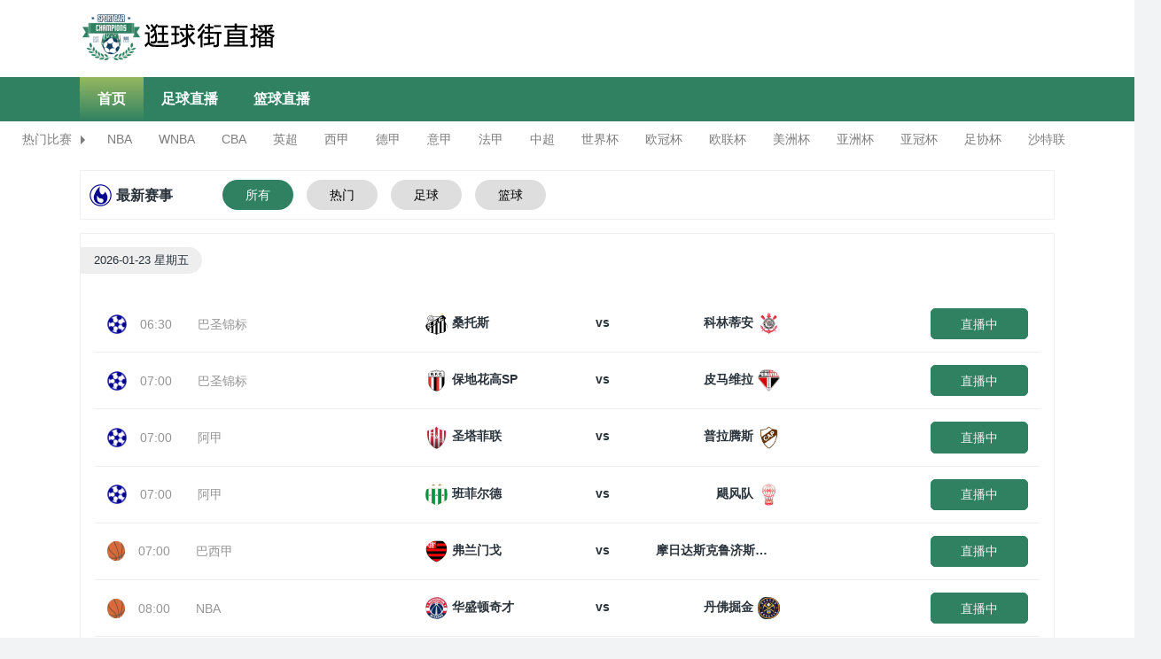

--- FILE ---
content_type: text/html
request_url: http://www.speedshow.cn/
body_size: 16277
content:
<!DOCTYPE html>
<html>
	<head>
	    <meta charset="utf-8">
	    <meta name="renderer" content="webkit">
	    <meta http-equiv="X-UA-Compatible" content="IE=edge,chrome=1">
	    <meta name="viewport" content="width=device-width,initial-scale=1.0,maximum-scale=1.0,minimum-scale=1.0,user-scalable=0,minimal-ui">
	    <title>逛球街比赛直播|逛球街足球直播官网|逛球街NBA直播-逛球街直播</title>
	    <meta content="逛球街比赛直播,逛球街NBA直播,逛球街足球直播官网" name="keywords">
	    <meta content="【野原葵】逛球街直播为您提供最新最全的免费体育高清直播信号导航,包括逛球街足球欧冠直播、逛球街足球爱超联赛、逛球街篮球nba直播、CBA直播、欧洲杯直播、英超、西甲、意甲、德甲、中超、亚冠精彩比赛！" name="description">
	    <link href="/favicon.ico" rel="shortcut icon" type="image/x-icon">
	    <link rel="stylesheet" type="text/css" href="/css/basic.css">
	    <link rel="stylesheet" type="text/css" href="/css/media.css">
	</head>
	<body>
		<header class="top-header">
			<div class="container top-header_main clearfix">
	<div class="top-header_main-log">
		<a href="/"><img src="/images/logo.png" title="24直播网"></a>
	</div>
</div>

<div class="top-header_nav">
	<div class="container">
		<ul class="clearfix" id="top_navbar">
			<li class="nav-item"><a href="/">首页</a></li>
			
			<li class="nav-item"><a href='/zuqiu/' title="足球直播">足球直播</a></li>
			
			<li class="nav-item"><a href='/lanqiu/' title="篮球直播">篮球直播</a></li>
			
			
		</ul>
	</div>
</div>

<div class="top-header_hot">
	<div class="top-header_hot-container">
		<div class="left-tag">热门比赛</div>
		<ul class="clearfix" id="top_navbar_hot">
			<li class="top-header_hot-item"><a href="/lanqiu/nba/">NBA</a></li>
			
			<li class="top-header_hot-item"><a href="/lanqiu/wnba/">WNBA</a></li>
			
			<li class="top-header_hot-item"><a href="/lanqiu/cba/">CBA</a></li>
			
			<li class="top-header_hot-item"><a href="/zuqiu/yingchao/">英超</a></li>
			
			<li class="top-header_hot-item"><a href="/zuqiu/xijia/">西甲</a></li>
			
			<li class="top-header_hot-item"><a href="/zuqiu/dejia/">德甲</a></li>
			
			<li class="top-header_hot-item"><a href="/zuqiu/yijia/">意甲</a></li>
			
			<li class="top-header_hot-item"><a href="/zuqiu/fajia/">法甲</a></li>
			
			<li class="top-header_hot-item"><a href="/zuqiu/zhongchao/">中超</a></li>
			
			<li class="top-header_hot-item"><a href="/zuqiu/shijiebei/">世界杯</a></li>
			
			<li class="top-header_hot-item"><a href="/zuqiu/ouguan/">欧冠杯</a></li>
			
			<li class="top-header_hot-item"><a href="/zuqiu/oulianbei/">欧联杯</a></li>
			
		
			
			<li class="top-header_hot-item"><a href="/zuqiu/meizhoubei/">美洲杯</a></li>
			
			<li class="top-header_hot-item"><a href="/zuqiu/yazhoubei/">亚洲杯</a></li>
			
			<li class="top-header_hot-item"><a href="/zuqiu/yaguan/">亚冠杯</a></li>
			
			<li class="top-header_hot-item"><a href="/zuqiu/zuxiebei/">足协杯</a></li>

			<li class="top-header_hot-item"><a href="/zuqiu/shatelian/">沙特联</a></li>
			
		</ul>
	</div>
</div>

<div id="top_hf"></div>
			
			<div class="news_list_met_27_1_4">
			    <div class="container newsbox">
			        <div class="row">
			            <div class="item col-lg-8 mr15">
			                <div class="tabs-box">
			                    <div class="tag-title">最新赛事</div>
			                    <ul class="home-tabs" id="news-tabs">
						<li class="t30 click active" data-type="0">所有</li>
			                        <li class="t10 click" data-type="-1" >热门</li>
			                        <li class="t10 click" data-type="1">足球</li>
			                        <li class="t10 click" data-type="2">篮球</li>
			                    </ul>
			                </div>
							
														<div class="panel home-match-list">
								<span class="match-date">2026-01-23 星期五</span>
								<ul class="panel-bd zb-list">
																		<li class="match-item zb-info"  data-type="1" data-important="0">
										<div>
											<img class="zb-icon" src="/images/zuqiu.png" title="zuqiu" alt="zuqiu">
										     <p class="zb-time">06:30</p>
											<p class="zb-type"> <span><a href='/zuqiu/bashengjinbiao/' title="巴圣锦标">巴圣锦标</a></span></p>
										</div>
										<div class="zb-qiudui">
											<span class="hteam"><img class="lazy" src="/img/sangtuosi.png" data-original="/img/sangtuosi.png" title="桑托斯" alt="桑托斯">桑托斯</span>
										    <div class="bf"> <p>vs</p> </div>
										    <span class="vteam">科林蒂安<img class="lazy" src="/img/kelindian.png" data-original="/img/kelindian.png" title="科林蒂安" alt="科林蒂安"></span>
										</div>
										<p class="zb-area"> <a rel="nofollow" class="zb-area_btn start" target="_blank" href="/zuqiu/37973.html" title="VS"> <span class="live">直播中</span> </a></p>
									</li>
																		<li class="match-item zb-info"  data-type="1" data-important="0">
										<div>
											<img class="zb-icon" src="/images/zuqiu.png" title="zuqiu" alt="zuqiu">
										     <p class="zb-time">07:00</p>
											<p class="zb-type"> <span><a href='/zuqiu/bashengjinbiao/' title="巴圣锦标">巴圣锦标</a></span></p>
										</div>
										<div class="zb-qiudui">
											<span class="hteam"><img class="lazy" src="/img/baodihuagaosp.png" data-original="/img/baodihuagaosp.png" title="保地花高SP" alt="保地花高SP">保地花高SP</span>
										    <div class="bf"> <p>vs</p> </div>
										    <span class="vteam">皮马维拉<img class="lazy" src="/img/pimaweila.png" data-original="/img/pimaweila.png" title="皮马维拉" alt="皮马维拉"></span>
										</div>
										<p class="zb-area"> <a rel="nofollow" class="zb-area_btn start" target="_blank" href="/zuqiu/37974.html" title="VS"> <span class="live">直播中</span> </a></p>
									</li>
																		<li class="match-item zb-info"  data-type="1" data-important="0">
										<div>
											<img class="zb-icon" src="/images/zuqiu.png" title="zuqiu" alt="zuqiu">
										     <p class="zb-time">07:00</p>
											<p class="zb-type"> <span><a href='/zuqiu/ajia/' title="阿甲">阿甲</a></span></p>
										</div>
										<div class="zb-qiudui">
											<span class="hteam"><img class="lazy" src="/img/shengtafeilian.png" data-original="/img/shengtafeilian.png" title="圣塔菲联" alt="圣塔菲联">圣塔菲联</span>
										    <div class="bf"> <p>vs</p> </div>
										    <span class="vteam">普拉腾斯<img class="lazy" src="/img/pulatengsi.png" data-original="/img/pulatengsi.png" title="普拉腾斯" alt="普拉腾斯"></span>
										</div>
										<p class="zb-area"> <a rel="nofollow" class="zb-area_btn start" target="_blank" href="/zuqiu/37975.html" title="VS"> <span class="live">直播中</span> </a></p>
									</li>
																		<li class="match-item zb-info"  data-type="1" data-important="0">
										<div>
											<img class="zb-icon" src="/images/zuqiu.png" title="zuqiu" alt="zuqiu">
										     <p class="zb-time">07:00</p>
											<p class="zb-type"> <span><a href='/zuqiu/ajia/' title="阿甲">阿甲</a></span></p>
										</div>
										<div class="zb-qiudui">
											<span class="hteam"><img class="lazy" src="/img/banfeierde.png" data-original="/img/banfeierde.png" title="班菲尔德" alt="班菲尔德">班菲尔德</span>
										    <div class="bf"> <p>vs</p> </div>
										    <span class="vteam">飓风队<img class="lazy" src="/img/jufengdui.png" data-original="/img/jufengdui.png" title="飓风队" alt="飓风队"></span>
										</div>
										<p class="zb-area"> <a rel="nofollow" class="zb-area_btn start" target="_blank" href="/zuqiu/37976.html" title="VS"> <span class="live">直播中</span> </a></p>
									</li>
																		<li class="match-item zb-info"  data-type="2" data-important="0">
										<div>
											<img class="zb-icon" src="/images/lanqiu.png" title="lanqiu" alt="lanqiu">
										     <p class="zb-time">07:00</p>
											<p class="zb-type"> <span><a href='/lanqiu/baxijia/' title="巴西甲">巴西甲</a></span></p>
										</div>
										<div class="zb-qiudui">
											<span class="hteam"><img class="lazy" src="/img/fulanmenge.png" data-original="/img/fulanmenge.png" title="弗兰门戈" alt="弗兰门戈">弗兰门戈</span>
										    <div class="bf"> <p>vs</p> </div>
										    <span class="vteam">摩日达斯克鲁济斯<img class="lazy" src="/img/moridasikelujisi.png" data-original="/img/moridasikelujisi.png" title="摩日达斯克鲁济斯" alt="摩日达斯克鲁济斯"></span>
										</div>
										<p class="zb-area"> <a rel="nofollow" class="zb-area_btn start" target="_blank" href="/lanqiu/38000.html" title="VS"> <span class="live">直播中</span> </a></p>
									</li>
																		<li class="match-item zb-info"  data-type="2" data-important="1">
										<div>
											<img class="zb-icon" src="/images/lanqiu.png" title="lanqiu" alt="lanqiu">
										     <p class="zb-time">08:00</p>
											<p class="zb-type"> <span><a href='/lanqiu/nba/' title="NBA">NBA</a></span></p>
										</div>
										<div class="zb-qiudui">
											<span class="hteam"><img class="lazy" src="/img/huashengdunqicai.png" data-original="/img/huashengdunqicai.png" title="华盛顿奇才" alt="华盛顿奇才">华盛顿奇才</span>
										    <div class="bf"> <p>vs</p> </div>
										    <span class="vteam">丹佛掘金<img class="lazy" src="/img/danfujuejin.png" data-original="/img/danfujuejin.png" title="丹佛掘金" alt="丹佛掘金"></span>
										</div>
										<p class="zb-area"> <a rel="nofollow" class="zb-area_btn start" target="_blank" href="/lanqiu/37955.html" title="VS"> <span class="live">直播中</span> </a></p>
									</li>
																		<li class="match-item zb-info"  data-type="1" data-important="0">
										<div>
											<img class="zb-icon" src="/images/zuqiu.png" title="zuqiu" alt="zuqiu">
										     <p class="zb-time">08:00</p>
											<p class="zb-type"> <span><a href='/zuqiu/gesijia/' title="哥斯甲">哥斯甲</a></span></p>
										</div>
										<div class="zb-qiudui">
											<span class="hteam"><img class="lazy" src="/img/munisipaerlibiya.png" data-original="/img/munisipaerlibiya.png" title="慕尼斯帕尔利比亚" alt="慕尼斯帕尔利比亚">慕尼斯帕尔利比亚</span>
										    <div class="bf"> <p>vs</p> </div>
										    <span class="vteam">泽伦顿<img class="lazy" src="/img/zelundun.png" data-original="/img/zelundun.png" title="泽伦顿" alt="泽伦顿"></span>
										</div>
										<p class="zb-area"> <a rel="nofollow" class="zb-area_btn start" target="_blank" href="/zuqiu/37977.html" title="VS"> <span class="live">直播中</span> </a></p>
									</li>
																		<li class="match-item zb-info"  data-type="2" data-important="1">
										<div>
											<img class="zb-icon" src="/images/lanqiu.png" title="lanqiu" alt="lanqiu">
										     <p class="zb-time">08:00</p>
											<p class="zb-type"> <span><a href='/lanqiu/nba/' title="NBA">NBA</a></span></p>
										</div>
										<div class="zb-qiudui">
											<span class="hteam"><img class="lazy" src="/img/aolanduomoshu.png" data-original="/img/aolanduomoshu.png" title="奥兰多魔术" alt="奥兰多魔术">奥兰多魔术</span>
										    <div class="bf"> <p>vs</p> </div>
										    <span class="vteam">夏洛特黄蜂<img class="lazy" src="/img/xialuotehuangfeng.png" data-original="/img/xialuotehuangfeng.png" title="夏洛特黄蜂" alt="夏洛特黄蜂"></span>
										</div>
										<p class="zb-area"> <a rel="nofollow" class="zb-area_btn start" target="_blank" href="/lanqiu/38001.html" title="VS"> <span class="live">直播中</span> </a></p>
									</li>
																		<li class="match-item zb-info"  data-type="2" data-important="1">
										<div>
											<img class="zb-icon" src="/images/lanqiu.png" title="lanqiu" alt="lanqiu">
										     <p class="zb-time">08:00</p>
											<p class="zb-type"> <span><a href='/lanqiu/nba/' title="NBA">NBA</a></span></p>
										</div>
										<div class="zb-qiudui">
											<span class="hteam"><img class="lazy" src="/img/feicheng76ren.png" data-original="/img/feicheng76ren.png" title="费城76人" alt="费城76人">费城76人</span>
										    <div class="bf"> <p>vs</p> </div>
										    <span class="vteam">休斯顿火箭<img class="lazy" src="/img/xiusidunhuojian.png" data-original="/img/xiusidunhuojian.png" title="休斯顿火箭" alt="休斯顿火箭"></span>
										</div>
										<p class="zb-area"> <a rel="nofollow" class="zb-area_btn start" target="_blank" href="/lanqiu/38002.html" title="VS"> <span class="live">直播中</span> </a></p>
									</li>
																		<li class="match-item zb-info"  data-type="1" data-important="0">
										<div>
											<img class="zb-icon" src="/images/zuqiu.png" title="zuqiu" alt="zuqiu">
										     <p class="zb-time">08:30</p>
											<p class="zb-type"> <span><a href='/zuqiu/bashengjinbiao/' title="巴圣锦标">巴圣锦标</a></span></p>
										</div>
										<div class="zb-qiudui">
											<span class="hteam"><img class="lazy" src="/img/weiluotiyuduisp.png" data-original="/img/weiluotiyuduisp.png" title="维罗体育队SP" alt="维罗体育队SP">维罗体育队SP</span>
										    <div class="bf"> <p>vs</p> </div>
										    <span class="vteam">巴西瓜拉尼<img class="lazy" src="/img/baxigualani.png" data-original="/img/baxigualani.png" title="巴西瓜拉尼" alt="巴西瓜拉尼"></span>
										</div>
										<p class="zb-area"> <a rel="nofollow" class="zb-area_btn" target="_blank" href="/zuqiu/37978.html" title="VS"> <span class="none">未开始</span> </a></p>
									</li>
																		<li class="match-item zb-info"  data-type="1" data-important="0">
										<div>
											<img class="zb-icon" src="/images/zuqiu.png" title="zuqiu" alt="zuqiu">
										     <p class="zb-time">08:30</p>
											<p class="zb-type"> <span><a href='/zuqiu/liyuejin/' title="里约锦">里约锦</a></span></p>
										</div>
										<div class="zb-qiudui">
											<span class="hteam"><img class="lazy" src="/img/nuowayiguyake.png" data-original="/img/nuowayiguyake.png" title="诺瓦伊古亚科" alt="诺瓦伊古亚科">诺瓦伊古亚科</span>
										    <div class="bf"> <p>vs</p> </div>
										    <span class="vteam">弗鲁米嫩塞<img class="lazy" src="/img/fuluminensai.png" data-original="/img/fuluminensai.png" title="弗鲁米嫩塞" alt="弗鲁米嫩塞"></span>
										</div>
										<p class="zb-area"> <a rel="nofollow" class="zb-area_btn" target="_blank" href="/zuqiu/37979.html" title="VS"> <span class="none">未开始</span> </a></p>
									</li>
																		<li class="match-item zb-info"  data-type="2" data-important="1">
										<div>
											<img class="zb-icon" src="/images/lanqiu.png" title="lanqiu" alt="lanqiu">
										     <p class="zb-time">08:30</p>
											<p class="zb-type"> <span><a href='/lanqiu/nba/' title="NBA">NBA</a></span></p>
										</div>
										<div class="zb-qiudui">
											<span class="hteam"><img class="lazy" src="/img/dalasiduxingxia.png" data-original="/img/dalasiduxingxia.png" title="达拉斯独行侠" alt="达拉斯独行侠">达拉斯独行侠</span>
										    <div class="bf"> <p>vs</p> </div>
										    <span class="vteam">金州勇士<img class="lazy" src="/img/jinzhouyongshi.png" data-original="/img/jinzhouyongshi.png" title="金州勇士" alt="金州勇士"></span>
										</div>
										<p class="zb-area"> <a rel="nofollow" class="zb-area_btn" target="_blank" href="/lanqiu/37980.html" title="VS"> <span class="none">未开始</span> </a></p>
									</li>
																		<li class="match-item zb-info"  data-type="1" data-important="0">
										<div>
											<img class="zb-icon" src="/images/zuqiu.png" title="zuqiu" alt="zuqiu">
										     <p class="zb-time">09:00</p>
											<p class="zb-type"> <span><a href='/zuqiu/guojiyouyi/' title="国际友谊">国际友谊</a></span></p>
										</div>
										<div class="zb-qiudui">
											<span class="hteam"><img class="lazy" src="/img/banama.png" data-original="/img/banama.png" title="巴拿马" alt="巴拿马">巴拿马</span>
										    <div class="bf"> <p>vs</p> </div>
										    <span class="vteam">墨西哥<img class="lazy" src="/img/moxige.png" data-original="/img/moxige.png" title="墨西哥" alt="墨西哥"></span>
										</div>
										<p class="zb-area"> <a rel="nofollow" class="zb-area_btn" target="_blank" href="/zuqiu/37981.html" title="VS"> <span class="none">未开始</span> </a></p>
									</li>
																		<li class="match-item zb-info"  data-type="2" data-important="1">
										<div>
											<img class="zb-icon" src="/images/lanqiu.png" title="lanqiu" alt="lanqiu">
										     <p class="zb-time">09:00</p>
											<p class="zb-type"> <span><a href='/lanqiu/nba/' title="NBA">NBA</a></span></p>
										</div>
										<div class="zb-qiudui">
											<span class="hteam"><img class="lazy" src="/img/mingnisudasenlinlang.png" data-original="/img/mingnisudasenlinlang.png" title="明尼苏达森林狼" alt="明尼苏达森林狼">明尼苏达森林狼</span>
										    <div class="bf"> <p>vs</p> </div>
										    <span class="vteam">芝加哥公牛<img class="lazy" src="/img/zhijiagegongniu.png" data-original="/img/zhijiagegongniu.png" title="芝加哥公牛" alt="芝加哥公牛"></span>
										</div>
										<p class="zb-area"> <a rel="nofollow" class="zb-area_btn" target="_blank" href="/lanqiu/37982.html" title="VS"> <span class="none">未开始</span> </a></p>
									</li>
																		<li class="match-item zb-info"  data-type="1" data-important="0">
										<div>
											<img class="zb-icon" src="/images/zuqiu.png" title="zuqiu" alt="zuqiu">
										     <p class="zb-time">09:15</p>
											<p class="zb-type"> <span><a href='/zuqiu/ajia/' title="阿甲">阿甲</a></span></p>
										</div>
										<div class="zb-qiudui">
											<span class="hteam"><img class="lazy" src="/img/keerduowaxueyuan.png" data-original="/img/keerduowaxueyuan.png" title="科尔多瓦学院" alt="科尔多瓦学院">科尔多瓦学院</span>
										    <div class="bf"> <p>vs</p> </div>
										    <span class="vteam">萨斯菲尔德<img class="lazy" src="/img/sasifeierde.png" data-original="/img/sasifeierde.png" title="萨斯菲尔德" alt="萨斯菲尔德"></span>
										</div>
										<p class="zb-area"> <a rel="nofollow" class="zb-area_btn" target="_blank" href="/zuqiu/37983.html" title="VS"> <span class="none">未开始</span> </a></p>
									</li>
																		<li class="match-item zb-info"  data-type="1" data-important="0">
										<div>
											<img class="zb-icon" src="/images/zuqiu.png" title="zuqiu" alt="zuqiu">
										     <p class="zb-time">09:15</p>
											<p class="zb-type"> <span><a href='/zuqiu/ajia/' title="阿甲">阿甲</a></span></p>
										</div>
										<div class="zb-qiudui">
											<span class="hteam"><img class="lazy" src="/img/keerduowazhongyangsde.png" data-original="/img/keerduowazhongyangsde.png" title="科尔多瓦中央SDE" alt="科尔多瓦中央SDE">科尔多瓦中央SDE</span>
										    <div class="bf"> <p>vs</p> </div>
										    <span class="vteam">甘拿斯亚门多萨<img class="lazy" src="/img/gannasiyamenduosa.png" data-original="/img/gannasiyamenduosa.png" title="甘拿斯亚门多萨" alt="甘拿斯亚门多萨"></span>
										</div>
										<p class="zb-area"> <a rel="nofollow" class="zb-area_btn" target="_blank" href="/zuqiu/38003.html" title="VS"> <span class="none">未开始</span> </a></p>
									</li>
																		<li class="match-item zb-info"  data-type="2" data-important="1">
										<div>
											<img class="zb-icon" src="/images/lanqiu.png" title="lanqiu" alt="lanqiu">
										     <p class="zb-time">10:00</p>
											<p class="zb-type"> <span><a href='/lanqiu/nba/' title="NBA">NBA</a></span></p>
										</div>
										<div class="zb-qiudui">
											<span class="hteam"><img class="lazy" src="/img/youtajueshi.png" data-original="/img/youtajueshi.png" title="犹他爵士" alt="犹他爵士">犹他爵士</span>
										    <div class="bf"> <p>vs</p> </div>
										    <span class="vteam">圣安东尼奥马刺<img class="lazy" src="/img/shengandongniaomaci.png" data-original="/img/shengandongniaomaci.png" title="圣安东尼奥马刺" alt="圣安东尼奥马刺"></span>
										</div>
										<p class="zb-area"> <a rel="nofollow" class="zb-area_btn" target="_blank" href="/lanqiu/37956.html" title="VS"> <span class="none">未开始</span> </a></p>
									</li>
																		<li class="match-item zb-info"  data-type="1" data-important="0">
										<div>
											<img class="zb-icon" src="/images/zuqiu.png" title="zuqiu" alt="zuqiu">
										     <p class="zb-time">10:00</p>
											<p class="zb-type"> <span><a href='/zuqiu/gesijia/' title="哥斯甲">哥斯甲</a></span></p>
										</div>
										<div class="zb-qiudui">
											<span class="hteam"><img class="lazy" src="/img/shenghesaitiyu.png" data-original="/img/shenghesaitiyu.png" title="圣何塞体育" alt="圣何塞体育">圣何塞体育</span>
										    <div class="bf"> <p>vs</p> </div>
										    <span class="vteam">萨普里萨<img class="lazy" src="/img/sapulisa.png" data-original="/img/sapulisa.png" title="萨普里萨" alt="萨普里萨"></span>
										</div>
										<p class="zb-area"> <a rel="nofollow" class="zb-area_btn" target="_blank" href="/zuqiu/38004.html" title="VS"> <span class="none">未开始</span> </a></p>
									</li>
																		<li class="match-item zb-info"  data-type="2" data-important="1">
										<div>
											<img class="zb-icon" src="/images/lanqiu.png" title="lanqiu" alt="lanqiu">
										     <p class="zb-time">11:00</p>
											<p class="zb-type"> <span><a href='/lanqiu/nba/' title="NBA">NBA</a></span></p>
										</div>
										<div class="zb-qiudui">
											<span class="hteam"><img class="lazy" src="/img/botelankaituozhe.png" data-original="/img/botelankaituozhe.png" title="波特兰开拓者" alt="波特兰开拓者">波特兰开拓者</span>
										    <div class="bf"> <p>vs</p> </div>
										    <span class="vteam">迈阿密热火<img class="lazy" src="/img/maiamirehuo.png" data-original="/img/maiamirehuo.png" title="迈阿密热火" alt="迈阿密热火"></span>
										</div>
										<p class="zb-area"> <a rel="nofollow" class="zb-area_btn" target="_blank" href="/lanqiu/37984.html" title="VS"> <span class="none">未开始</span> </a></p>
									</li>
																		<li class="match-item zb-info"  data-type="2" data-important="1">
										<div>
											<img class="zb-icon" src="/images/lanqiu.png" title="lanqiu" alt="lanqiu">
										     <p class="zb-time">11:00</p>
											<p class="zb-type"> <span><a href='/lanqiu/nba/' title="NBA">NBA</a></span></p>
										</div>
										<div class="zb-qiudui">
											<span class="hteam"><img class="lazy" src="/img/luoshanjikuaichuan.png" data-original="/img/luoshanjikuaichuan.png" title="洛杉矶快船" alt="洛杉矶快船">洛杉矶快船</span>
										    <div class="bf"> <p>vs</p> </div>
										    <span class="vteam">洛杉矶湖人<img class="lazy" src="/img/luoshanjihuren.png" data-original="/img/luoshanjihuren.png" title="洛杉矶湖人" alt="洛杉矶湖人"></span>
										</div>
										<p class="zb-area"> <a rel="nofollow" class="zb-area_btn" target="_blank" href="/lanqiu/37985.html" title="VS"> <span class="none">未开始</span> </a></p>
									</li>
																		<li class="match-item zb-info"  data-type="1" data-important="0">
										<div>
											<img class="zb-icon" src="/images/zuqiu.png" title="zuqiu" alt="zuqiu">
										     <p class="zb-time">14:00</p>
											<p class="zb-type"> <span><a href='/zuqiu/dayanglian/' title="大洋联">大洋联</a></span></p>
										</div>
										<div class="zb-qiudui">
											<span class="hteam"><img class="lazy" src="/img/aokelanfchoubeidui.png" data-original="/img/aokelanfchoubeidui.png" title="奥克兰FC后备队" alt="奥克兰FC后备队">奥克兰FC后备队</span>
										    <div class="bf"> <p>vs</p> </div>
										    <span class="vteam">布拉FC<img class="lazy" src="/img/bulafc.png" data-original="/img/bulafc.png" title="布拉FC" alt="布拉FC"></span>
										</div>
										<p class="zb-area"> <a rel="nofollow" class="zb-area_btn" target="_blank" href="/zuqiu/38022.html" title="VS"> <span class="none">未开始</span> </a></p>
									</li>
																		<li class="match-item zb-info"  data-type="2" data-important="0">
										<div>
											<img class="zb-icon" src="/images/lanqiu.png" title="lanqiu" alt="lanqiu">
										     <p class="zb-time">14:30</p>
											<p class="zb-type"> <span><a href='/lanqiu/nbl(a)/' title="NBL(A)">NBL(A)</a></span></p>
										</div>
										<div class="zb-qiudui">
											<span class="hteam"><img class="lazy" src="/img/xinxilanpohuaizhe.png" data-original="/img/xinxilanpohuaizhe.png" title="新西兰破坏者" alt="新西兰破坏者">新西兰破坏者</span>
										    <div class="bf"> <p>vs</p> </div>
										    <span class="vteam">阿德莱德36人<img class="lazy" src="/img/adelaide36ren.png" data-original="/img/adelaide36ren.png" title="阿德莱德36人" alt="阿德莱德36人"></span>
										</div>
										<p class="zb-area"> <a rel="nofollow" class="zb-area_btn" target="_blank" href="/lanqiu/38069.html" title="VS"> <span class="none">未开始</span> </a></p>
									</li>
																		<li class="match-item zb-info"  data-type="1" data-important="0">
										<div>
											<img class="zb-icon" src="/images/zuqiu.png" title="zuqiu" alt="zuqiu">
										     <p class="zb-time">16:00</p>
											<p class="zb-type"> <span><a href='/zuqiu/aonvlian/' title="澳女联">澳女联</a></span></p>
										</div>
										<div class="zb-qiudui">
											<span class="hteam"><img class="lazy" src="/img/bulisibenshihounvzu.png" data-original="/img/bulisibenshihounvzu.png" title="布里斯本狮吼女足" alt="布里斯本狮吼女足">布里斯本狮吼女足</span>
										    <div class="bf"> <p>vs</p> </div>
										    <span class="vteam">堪培拉联女足<img class="lazy" src="/img/kanpeilaliannvzu.png" data-original="/img/kanpeilaliannvzu.png" title="堪培拉联女足" alt="堪培拉联女足"></span>
										</div>
										<p class="zb-area"> <a rel="nofollow" class="zb-area_btn" target="_blank" href="/zuqiu/38023.html" title="VS"> <span class="none">未开始</span> </a></p>
									</li>
																		<li class="match-item zb-info"  data-type="1" data-important="0">
										<div>
											<img class="zb-icon" src="/images/zuqiu.png" title="zuqiu" alt="zuqiu">
										     <p class="zb-time">16:30</p>
											<p class="zb-type"> <span><a href='/zuqiu/yinnichao/' title="印尼超">印尼超</a></span></p>
										</div>
										<div class="zb-qiudui">
											<span class="hteam"><img class="lazy" src="/img/boxisuoluo.png" data-original="/img/boxisuoluo.png" title="伯希索罗" alt="伯希索罗">伯希索罗</span>
										    <div class="bf"> <p>vs</p> </div>
										    <span class="vteam">婆罗洲FC<img class="lazy" src="/img/poluozhoufc.png" data-original="/img/poluozhoufc.png" title="婆罗洲FC" alt="婆罗洲FC"></span>
										</div>
										<p class="zb-area"> <a rel="nofollow" class="zb-area_btn" target="_blank" href="/zuqiu/38024.html" title="VS"> <span class="none">未开始</span> </a></p>
									</li>
																		<li class="match-item zb-info"  data-type="1" data-important="0">
										<div>
											<img class="zb-icon" src="/images/zuqiu.png" title="zuqiu" alt="zuqiu">
										     <p class="zb-time">16:30</p>
											<p class="zb-type"> <span><a href='/zuqiu/yinnijia/' title="印尼甲">印尼甲</a></span></p>
										</div>
										<div class="zb-qiudui">
											<span class="hteam"><img class="lazy" src="/img/peisikade.png" data-original="/img/peisikade.png" title="佩斯卡德" alt="佩斯卡德">佩斯卡德</span>
										    <div class="bf"> <p>vs</p> </div>
										    <span class="vteam">普特拉锡纳<img class="lazy" src="/img/putelaxina.png" data-original="/img/putelaxina.png" title="普特拉锡纳" alt="普特拉锡纳"></span>
										</div>
										<p class="zb-area"> <a rel="nofollow" class="zb-area_btn" target="_blank" href="/zuqiu/38025.html" title="VS"> <span class="none">未开始</span> </a></p>
									</li>
																		<li class="match-item zb-info"  data-type="2" data-important="0">
										<div>
											<img class="zb-icon" src="/images/lanqiu.png" title="lanqiu" alt="lanqiu">
										     <p class="zb-time">16:30</p>
											<p class="zb-type"> <span><a href='/lanqiu/aonvlan/' title="澳女篮">澳女篮</a></span></p>
										</div>
										<div class="zb-qiudui">
											<span class="hteam"><img class="lazy" src="/img/bendigaojinglingnvlan.png" data-original="/img/bendigaojinglingnvlan.png" title="本迪高精灵女篮" alt="本迪高精灵女篮">本迪高精灵女篮</span>
										    <div class="bf"> <p>vs</p> </div>
										    <span class="vteam">堪培拉首都女篮<img class="lazy" src="/img/kanpeilashoudunvlan.png" data-original="/img/kanpeilashoudunvlan.png" title="堪培拉首都女篮" alt="堪培拉首都女篮"></span>
										</div>
										<p class="zb-area"> <a rel="nofollow" class="zb-area_btn" target="_blank" href="/lanqiu/38047.html" title="VS"> <span class="none">未开始</span> </a></p>
									</li>
																		<li class="match-item zb-info"  data-type="1" data-important="1">
										<div>
											<img class="zb-icon" src="/images/zuqiu.png" title="zuqiu" alt="zuqiu">
										     <p class="zb-time">16:35</p>
											<p class="zb-type"> <span><a href='/zuqiu/aochao/' title="澳超">澳超</a></span></p>
										</div>
										<div class="zb-qiudui">
											<span class="hteam"><img class="lazy" src="/img/niukasierpenqiji.png" data-original="/img/niukasierpenqiji.png" title="纽卡斯尔喷气机" alt="纽卡斯尔喷气机">纽卡斯尔喷气机</span>
										    <div class="bf"> <p>vs</p> </div>
										    <span class="vteam">惠灵顿凤凰<img class="lazy" src="/img/huilingdunfenghuang.png" data-original="/img/huilingdunfenghuang.png" title="惠灵顿凤凰" alt="惠灵顿凤凰"></span>
										</div>
										<p class="zb-area"> <a rel="nofollow" class="zb-area_btn" target="_blank" href="/zuqiu/38026.html" title="VS"> <span class="none">未开始</span> </a></p>
									</li>
																		<li class="match-item zb-info"  data-type="1" data-important="0">
										<div>
											<img class="zb-icon" src="/images/zuqiu.png" title="zuqiu" alt="zuqiu">
										     <p class="zb-time">17:00</p>
											<p class="zb-type"> <span><a href='/zuqiu/miandianlian/' title="缅甸联">缅甸联</a></span></p>
										</div>
										<div class="zb-qiudui">
											<span class="hteam"><img class="lazy" src="/img/mahaerlian.png" data-original="/img/mahaerlian.png" title="马哈尔联" alt="马哈尔联">马哈尔联</span>
										    <div class="bf"> <p>vs</p> </div>
										    <span class="vteam">伊斯佩FC<img class="lazy" src="/img/yisipeifc.png" data-original="/img/yisipeifc.png" title="伊斯佩FC" alt="伊斯佩FC"></span>
										</div>
										<p class="zb-area"> <a rel="nofollow" class="zb-area_btn" target="_blank" href="/zuqiu/38018.html" title="VS"> <span class="none">未开始</span> </a></p>
									</li>
																		<li class="match-item zb-info"  data-type="1" data-important="0">
										<div>
											<img class="zb-icon" src="/images/zuqiu.png" title="zuqiu" alt="zuqiu">
										     <p class="zb-time">17:00</p>
											<p class="zb-type"> <span><a href='/zuqiu/miandianlian/' title="缅甸联">缅甸联</a></span></p>
										</div>
										<div class="zb-qiudui">
											<span class="hteam"><img class="lazy" src="/img/yangguanglian.png" data-original="/img/yangguanglian.png" title="仰光联" alt="仰光联">仰光联</span>
										    <div class="bf"> <p>vs</p> </div>
										    <span class="vteam">达贡港<img class="lazy" src="/img/dagonggang.png" data-original="/img/dagonggang.png" title="达贡港" alt="达贡港"></span>
										</div>
										<p class="zb-area"> <a rel="nofollow" class="zb-area_btn" target="_blank" href="/zuqiu/38027.html" title="VS"> <span class="none">未开始</span> </a></p>
									</li>
																		<li class="match-item zb-info"  data-type="1" data-important="0">
										<div>
											<img class="zb-icon" src="/images/zuqiu.png" title="zuqiu" alt="zuqiu">
										     <p class="zb-time">17:00</p>
											<p class="zb-type"> <span><a href='/zuqiu/aokunzhuanlian/' title="澳昆专联">澳昆专联</a></span></p>
										</div>
										<div class="zb-qiudui">
											<span class="hteam"><img class="lazy" src="/img/bulisibanaolinpike.png" data-original="/img/bulisibanaolinpike.png" title="布里斯班奥林匹克" alt="布里斯班奥林匹克">布里斯班奥林匹克</span>
										    <div class="bf"> <p>vs</p> </div>
										    <span class="vteam">黄金海岸骑士<img class="lazy" src="/img/huangjinhaianqishi.png" data-original="/img/huangjinhaianqishi.png" title="黄金海岸骑士" alt="黄金海岸骑士"></span>
										</div>
										<p class="zb-area"> <a rel="nofollow" class="zb-area_btn" target="_blank" href="/zuqiu/38028.html" title="VS"> <span class="none">未开始</span> </a></p>
									</li>
																		<li class="match-item zb-info"  data-type="2" data-important="0">
										<div>
											<img class="zb-icon" src="/images/lanqiu.png" title="lanqiu" alt="lanqiu">
										     <p class="zb-time">17:15</p>
											<p class="zb-type"> <span><a href='/lanqiu/elanchao/' title="俄篮超">俄篮超</a></span></p>
										</div>
										<div class="zb-qiudui">
											<span class="hteam"><img class="lazy" src="/img/haishenweidinamo.png" data-original="/img/haishenweidinamo.png" title="海参崴迪纳摩" alt="海参崴迪纳摩">海参崴迪纳摩</span>
										    <div class="bf"> <p>vs</p> </div>
										    <span class="vteam">坦波夫<img class="lazy" src="/img/tanbofu.png" data-original="/img/tanbofu.png" title="坦波夫" alt="坦波夫"></span>
										</div>
										<p class="zb-area"> <a rel="nofollow" class="zb-area_btn" target="_blank" href="/lanqiu/38070.html" title="VS"> <span class="none">未开始</span> </a></p>
									</li>
																		<li class="match-item zb-info"  data-type="1" data-important="0">
										<div>
											<img class="zb-icon" src="/images/zuqiu.png" title="zuqiu" alt="zuqiu">
										     <p class="zb-time">17:30</p>
											<p class="zb-type"> <span><a href='/zuqiu/aokunzhuanlian/' title="澳昆专联">澳昆专联</a></span></p>
										</div>
										<div class="zb-qiudui">
											<span class="hteam"><img class="lazy" src="/img/bandaodianli.png" data-original="/img/bandaodianli.png" title="半岛电力" alt="半岛电力">半岛电力</span>
										    <div class="bf"> <p>vs</p> </div>
										    <span class="vteam">罗切达尔流浪<img class="lazy" src="/img/luoqiedaerliulang.png" data-original="/img/luoqiedaerliulang.png" title="罗切达尔流浪" alt="罗切达尔流浪"></span>
										</div>
										<p class="zb-area"> <a rel="nofollow" class="zb-area_btn" target="_blank" href="/zuqiu/38029.html" title="VS"> <span class="none">未开始</span> </a></p>
									</li>
																		<li class="match-item zb-info"  data-type="1" data-important="0">
										<div>
											<img class="zb-icon" src="/images/zuqiu.png" title="zuqiu" alt="zuqiu">
										     <p class="zb-time">17:30</p>
											<p class="zb-type"> <span><a href='/zuqiu/aokunzhuanlian/' title="澳昆专联">澳昆专联</a></span></p>
										</div>
										<div class="zb-qiudui">
											<span class="hteam"><img class="lazy" src="/img/yeshiyuzhicheng.png" data-original="/img/yeshiyuzhicheng.png" title="叶士域治城" alt="叶士域治城">叶士域治城</span>
										    <div class="bf"> <p>vs</p> </div>
										    <span class="vteam">昆士兰狮队<img class="lazy" src="/img/kunshilanshidui.png" data-original="/img/kunshilanshidui.png" title="昆士兰狮队" alt="昆士兰狮队"></span>
										</div>
										<p class="zb-area"> <a rel="nofollow" class="zb-area_btn" target="_blank" href="/zuqiu/38030.html" title="VS"> <span class="none">未开始</span> </a></p>
									</li>
																		<li class="match-item zb-info"  data-type="1" data-important="0">
										<div>
											<img class="zb-icon" src="/images/zuqiu.png" title="zuqiu" alt="zuqiu">
										     <p class="zb-time">17:30</p>
											<p class="zb-type"> <span><a href='/zuqiu/aokunzhuanlian/' title="澳昆专联">澳昆专联</a></span></p>
										</div>
										<div class="zb-qiudui">
											<span class="hteam"><img class="lazy" src="/img/modunchengjingying.png" data-original="/img/modunchengjingying.png" title="摩顿城精英" alt="摩顿城精英">摩顿城精英</span>
										    <div class="bf"> <p>vs</p> </div>
										    <span class="vteam">卡布尔彻<img class="lazy" src="/img/kabuerche.png" data-original="/img/kabuerche.png" title="卡布尔彻" alt="卡布尔彻"></span>
										</div>
										<p class="zb-area"> <a rel="nofollow" class="zb-area_btn" target="_blank" href="/zuqiu/38031.html" title="VS"> <span class="none">未开始</span> </a></p>
									</li>
																		<li class="match-item zb-info"  data-type="1" data-important="0">
										<div>
											<img class="zb-icon" src="/images/zuqiu.png" title="zuqiu" alt="zuqiu">
										     <p class="zb-time">17:30</p>
											<p class="zb-type"> <span><a href='/zuqiu/miandianlian/' title="缅甸联">缅甸联</a></span></p>
										</div>
										<div class="zb-qiudui">
											<span class="hteam"><img class="lazy" src="/img/dagenfc.png" data-original="/img/dagenfc.png" title="达根FC" alt="达根FC">达根FC</span>
										    <div class="bf"> <p>vs</p> </div>
										    <span class="vteam">掸联<img class="lazy" src="/img/danlian.png" data-original="/img/danlian.png" title="掸联" alt="掸联"></span>
										</div>
										<p class="zb-area"> <a rel="nofollow" class="zb-area_btn" target="_blank" href="/zuqiu/38032.html" title="VS"> <span class="none">未开始</span> </a></p>
									</li>
																		<li class="match-item zb-info"  data-type="2" data-important="0">
										<div>
											<img class="zb-icon" src="/images/lanqiu.png" title="lanqiu" alt="lanqiu">
										     <p class="zb-time">18:00</p>
											<p class="zb-type"> <span><a href='/lanqiu/tulanjia/' title="土篮甲">土篮甲</a></span></p>
										</div>
										<div class="zb-qiudui">
											<span class="hteam"><img class="lazy" src="/img/aili.png" data-original="/img/aili.png" title="埃立" alt="埃立">埃立</span>
										    <div class="bf"> <p>vs</p> </div>
										    <span class="vteam">亚罗威<img class="lazy" src="/img/yaluowei.png" data-original="/img/yaluowei.png" title="亚罗威" alt="亚罗威"></span>
										</div>
										<p class="zb-area"> <a rel="nofollow" class="zb-area_btn" target="_blank" href="/lanqiu/37697.html" title="VS"> <span class="none">未开始</span> </a></p>
									</li>
																		<li class="match-item zb-info"  data-type="2" data-important="0">
										<div>
											<img class="zb-icon" src="/images/lanqiu.png" title="lanqiu" alt="lanqiu">
										     <p class="zb-time">18:00</p>
											<p class="zb-type"> <span><a href='/lanqiu/hanlanjia/' title="韩篮甲">韩篮甲</a></span></p>
										</div>
										<div class="zb-qiudui">
											<span class="hteam"><img class="lazy" src="/img/anyangzhengguanzhuang.png" data-original="/img/anyangzhengguanzhuang.png" title="安养正官庄" alt="安养正官庄">安养正官庄</span>
										    <div class="bf"> <p>vs</p> </div>
										    <span class="vteam">高阳索诺天枪<img class="lazy" src="/img/gaoyangsuonuotianqiang.png" data-original="/img/gaoyangsuonuotianqiang.png" title="高阳索诺天枪" alt="高阳索诺天枪"></span>
										</div>
										<p class="zb-area"> <a rel="nofollow" class="zb-area_btn" target="_blank" href="/lanqiu/38071.html" title="VS"> <span class="none">未开始</span> </a></p>
									</li>
																		<li class="match-item zb-info"  data-type="2" data-important="0">
										<div>
											<img class="zb-icon" src="/images/lanqiu.png" title="lanqiu" alt="lanqiu">
										     <p class="zb-time">18:00</p>
											<p class="zb-type"> <span><a href='/lanqiu/hannvjia/' title="韩女甲">韩女甲</a></span></p>
										</div>
										<div class="zb-qiudui">
											<span class="hteam"><img class="lazy" src="/img/qingzhoukbzhixingnvlan.png" data-original="/img/qingzhoukbzhixingnvlan.png" title="清州KB之星女篮" alt="清州KB之星女篮">清州KB之星女篮</span>
										    <div class="bf"> <p>vs</p> </div>
										    <span class="vteam">BNK釜山萨姆女篮<img class="lazy" src="/img/bnkfushansamunvlan.png" data-original="/img/bnkfushansamunvlan.png" title="BNK釜山萨姆女篮" alt="BNK釜山萨姆女篮"></span>
										</div>
										<p class="zb-area"> <a rel="nofollow" class="zb-area_btn" target="_blank" href="/lanqiu/38072.html" title="VS"> <span class="none">未开始</span> </a></p>
									</li>
																		<li class="match-item zb-info"  data-type="2" data-important="0">
										<div>
											<img class="zb-icon" src="/images/lanqiu.png" title="lanqiu" alt="lanqiu">
										     <p class="zb-time">18:00</p>
											<p class="zb-type"> <span><a href='/lanqiu/hanlanjia/' title="韩篮甲">韩篮甲</a></span></p>
										</div>
										<div class="zb-qiudui">
											<span class="hteam"><img class="lazy" src="/img/fushanzhousidun.png" data-original="/img/fushanzhousidun.png" title="釜山宙斯盾" alt="釜山宙斯盾">釜山宙斯盾</span>
										    <div class="bf"> <p>vs</p> </div>
										    <span class="vteam">昌原LG猎隼<img class="lazy" src="/img/changyuanlgliesun.png" data-original="/img/changyuanlgliesun.png" title="昌原LG猎隼" alt="昌原LG猎隼"></span>
										</div>
										<p class="zb-area"> <a rel="nofollow" class="zb-area_btn" target="_blank" href="/lanqiu/38073.html" title="VS"> <span class="none">未开始</span> </a></p>
									</li>
																		<li class="match-item zb-info"  data-type="1" data-important="0">
										<div>
											<img class="zb-icon" src="/images/zuqiu.png" title="zuqiu" alt="zuqiu">
										     <p class="zb-time">18:30</p>
											<p class="zb-type"> <span><a href='/zuqiu/asaichao/' title="阿塞超">阿塞超</a></span></p>
										</div>
										<div class="zb-qiudui">
											<span class="hteam"><img class="lazy" src="/img/mugehan.png" data-original="/img/mugehan.png" title="穆格汗" alt="穆格汗">穆格汗</span>
										    <div class="bf"> <p>vs</p> </div>
										    <span class="vteam">纳希切万<img class="lazy" src="/img/naxiqiewan.png" data-original="/img/naxiqiewan.png" title="纳希切万" alt="纳希切万"></span>
										</div>
										<p class="zb-area"> <a rel="nofollow" class="zb-area_btn" target="_blank" href="/zuqiu/38033.html" title="VS"> <span class="none">未开始</span> </a></p>
									</li>
																		<li class="match-item zb-info"  data-type="1" data-important="0">
										<div>
											<img class="zb-icon" src="/images/zuqiu.png" title="zuqiu" alt="zuqiu">
										     <p class="zb-time">19:00</p>
											<p class="zb-type"> <span><a href='/zuqiu/qiuhuiyouyi/' title="球会友谊">球会友谊</a></span></p>
										</div>
										<div class="zb-qiudui">
											<span class="hteam"><img class="lazy" src="/img/tpstuerku.png" data-original="/img/tpstuerku.png" title="TPS土尔库" alt="TPS土尔库">TPS土尔库</span>
										    <div class="bf"> <p>vs</p> </div>
										    <span class="vteam">哈卡<img class="lazy" src="/img/haka.png" data-original="/img/haka.png" title="哈卡" alt="哈卡"></span>
										</div>
										<p class="zb-area"> <a rel="nofollow" class="zb-area_btn" target="_blank" href="/zuqiu/38034.html" title="VS"> <span class="none">未开始</span> </a></p>
									</li>
																		<li class="match-item zb-info"  data-type="1" data-important="0">
										<div>
											<img class="zb-icon" src="/images/zuqiu.png" title="zuqiu" alt="zuqiu">
										     <p class="zb-time">19:00</p>
											<p class="zb-type"> <span><a href='/zuqiu/qiuhuiyouyi/' title="球会友谊">球会友谊</a></span></p>
										</div>
										<div class="zb-qiudui">
											<span class="hteam"><img class="lazy" src="/img/gebenhagen.png" data-original="/img/gebenhagen.png" title="哥本哈根" alt="哥本哈根">哥本哈根</span>
										    <div class="bf"> <p>vs</p> </div>
										    <span class="vteam">B93哥本哈根<img class="lazy" src="/img/b93gebenhagen.png" data-original="/img/b93gebenhagen.png" title="B93哥本哈根" alt="B93哥本哈根"></span>
										</div>
										<p class="zb-area"> <a rel="nofollow" class="zb-area_btn" target="_blank" href="/zuqiu/38035.html" title="VS"> <span class="none">未开始</span> </a></p>
									</li>
																		<li class="match-item zb-info"  data-type="1" data-important="0">
										<div>
											<img class="zb-icon" src="/images/zuqiu.png" title="zuqiu" alt="zuqiu">
										     <p class="zb-time">19:30</p>
											<p class="zb-type"> <span><a href='/zuqiu/xinjiapolian/' title="新加坡联">新加坡联</a></span></p>
										</div>
										<div class="zb-qiudui">
											<span class="hteam"><img class="lazy" src="/img/yalongguoji.png" data-original="/img/yalongguoji.png" title="芽笼国际" alt="芽笼国际">芽笼国际</span>
										    <div class="bf"> <p>vs</p> </div>
										    <span class="vteam">淡滨尼流浪者<img class="lazy" src="/img/danbinniliulangzhe.png" data-original="/img/danbinniliulangzhe.png" title="淡滨尼流浪者" alt="淡滨尼流浪者"></span>
										</div>
										<p class="zb-area"> <a rel="nofollow" class="zb-area_btn" target="_blank" href="/zuqiu/38036.html" title="VS"> <span class="none">未开始</span> </a></p>
									</li>
																		<li class="match-item zb-info"  data-type="2" data-important="0">
										<div>
											<img class="zb-icon" src="/images/lanqiu.png" title="lanqiu" alt="lanqiu">
										     <p class="zb-time">19:30</p>
											<p class="zb-type"> <span><a href='/lanqiu/feilanbei/' title="菲篮杯">菲篮杯</a></span></p>
										</div>
										<div class="zb-qiudui">
											<span class="hteam"><img class="lazy" src="/img/shenglipi.png" data-original="/img/shenglipi.png" title="生力啤" alt="生力啤">生力啤</span>
										    <div class="bf"> <p>vs</p> </div>
										    <span class="vteam">菲律宾电信TNT<img class="lazy" src="/img/feilvbindianxintnt.png" data-original="/img/feilvbindianxintnt.png" title="菲律宾电信TNT" alt="菲律宾电信TNT"></span>
										</div>
										<p class="zb-area"> <a rel="nofollow" class="zb-area_btn" target="_blank" href="/lanqiu/38074.html" title="VS"> <span class="none">未开始</span> </a></p>
									</li>
																		<li class="match-item zb-info"  data-type="2" data-important="1">
										<div>
											<img class="zb-icon" src="/images/lanqiu.png" title="lanqiu" alt="lanqiu">
										     <p class="zb-time">19:35</p>
											<p class="zb-type"> <span><a href='/lanqiu/cba/' title="CBA">CBA</a></span></p>
										</div>
										<div class="zb-qiudui">
											<span class="hteam"><img class="lazy" src="/img/ningbotingwo.png" data-original="/img/ningbotingwo.png" title="宁波町渥" alt="宁波町渥">宁波町渥</span>
										    <div class="bf"> <p>vs</p> </div>
										    <span class="vteam">青岛崂山啤酒<img class="lazy" src="/img/qingdaolaoshanpijiu.png" data-original="/img/qingdaolaoshanpijiu.png" title="青岛崂山啤酒" alt="青岛崂山啤酒"></span>
										</div>
										<p class="zb-area"> <a rel="nofollow" class="zb-area_btn" target="_blank" href="/lanqiu/38037.html" title="VS"> <span class="none">未开始</span> </a></p>
									</li>
																		<li class="match-item zb-info"  data-type="2" data-important="1">
										<div>
											<img class="zb-icon" src="/images/lanqiu.png" title="lanqiu" alt="lanqiu">
										     <p class="zb-time">19:35</p>
											<p class="zb-type"> <span><a href='/lanqiu/cba/' title="CBA">CBA</a></span></p>
										</div>
										<div class="zb-qiudui">
											<span class="hteam"><img class="lazy" src="/img/guangzhoulangtaihaiben.png" data-original="/img/guangzhoulangtaihaiben.png" title="广州朗肽海本" alt="广州朗肽海本">广州朗肽海本</span>
										    <div class="bf"> <p>vs</p> </div>
										    <span class="vteam">南京天之蓝<img class="lazy" src="/img/nanjingtianzhilan.png" data-original="/img/nanjingtianzhilan.png" title="南京天之蓝" alt="南京天之蓝"></span>
										</div>
										<p class="zb-area"> <a rel="nofollow" class="zb-area_btn" target="_blank" href="/lanqiu/38048.html" title="VS"> <span class="none">未开始</span> </a></p>
									</li>
																		<li class="match-item zb-info"  data-type="2" data-important="1">
										<div>
											<img class="zb-icon" src="/images/lanqiu.png" title="lanqiu" alt="lanqiu">
										     <p class="zb-time">19:35</p>
											<p class="zb-type"> <span><a href='/lanqiu/cba/' title="CBA">CBA</a></span></p>
										</div>
										<div class="zb-qiudui">
											<span class="hteam"><img class="lazy" src="/img/fujianjinjiangwenlv.png" data-original="/img/fujianjinjiangwenlv.png" title="福建晋江文旅" alt="福建晋江文旅">福建晋江文旅</span>
										    <div class="bf"> <p>vs</p> </div>
										    <span class="vteam">上海久事<img class="lazy" src="/img/shanghaijiushi.png" data-original="/img/shanghaijiushi.png" title="上海久事" alt="上海久事"></span>
										</div>
										<p class="zb-area"> <a rel="nofollow" class="zb-area_btn" target="_blank" href="/lanqiu/38075.html" title="VS"> <span class="none">未开始</span> </a></p>
									</li>
																		<li class="match-item zb-info"  data-type="2" data-important="1">
										<div>
											<img class="zb-icon" src="/images/lanqiu.png" title="lanqiu" alt="lanqiu">
										     <p class="zb-time">19:35</p>
											<p class="zb-type"> <span><a href='/lanqiu/cba/' title="CBA">CBA</a></span></p>
										</div>
										<div class="zb-qiudui">
											<span class="hteam"><img class="lazy" src="/img/liaoningbengang.png" data-original="/img/liaoningbengang.png" title="辽宁本钢" alt="辽宁本钢">辽宁本钢</span>
										    <div class="bf"> <p>vs</p> </div>
										    <span class="vteam">山东高速<img class="lazy" src="/img/shandonggaosu.png" data-original="/img/shandonggaosu.png" title="山东高速" alt="山东高速"></span>
										</div>
										<p class="zb-area"> <a rel="nofollow" class="zb-area_btn" target="_blank" href="/lanqiu/38076.html" title="VS"> <span class="none">未开始</span> </a></p>
									</li>
																		<li class="match-item zb-info"  data-type="1" data-important="0">
										<div>
											<img class="zb-icon" src="/images/zuqiu.png" title="zuqiu" alt="zuqiu">
										     <p class="zb-time">20:00</p>
											<p class="zb-type"> <span><a href='/zuqiu/yinnichao/' title="印尼超">印尼超</a></span></p>
										</div>
										<div class="zb-qiudui">
											<span class="hteam"><img class="lazy" src="/img/peixijiayajiada.png" data-original="/img/peixijiayajiada.png" title="佩西加雅加达" alt="佩西加雅加达">佩西加雅加达</span>
										    <div class="bf"> <p>vs</p> </div>
										    <span class="vteam">马都拉联<img class="lazy" src="/img/madoulalian.png" data-original="/img/madoulalian.png" title="马都拉联" alt="马都拉联"></span>
										</div>
										<p class="zb-area"> <a rel="nofollow" class="zb-area_btn" target="_blank" href="/zuqiu/38038.html" title="VS"> <span class="none">未开始</span> </a></p>
									</li>
																		<li class="match-item zb-info"  data-type="1" data-important="0">
										<div>
											<img class="zb-icon" src="/images/zuqiu.png" title="zuqiu" alt="zuqiu">
										     <p class="zb-time">20:00</p>
											<p class="zb-type"> <span><a href='/zuqiu/yinnijia/' title="印尼甲">印尼甲</a></span></p>
										</div>
										<div class="zb-qiudui">
											<span class="hteam"><img class="lazy" src="/img/beiganbalu.png" data-original="/img/beiganbalu.png" title="北干巴鲁" alt="北干巴鲁">北干巴鲁</span>
										    <div class="bf"> <p>vs</p> </div>
										    <span class="vteam">法米尔<img class="lazy" src="/img/famier.png" data-original="/img/famier.png" title="法米尔" alt="法米尔"></span>
										</div>
										<p class="zb-area"> <a rel="nofollow" class="zb-area_btn" target="_blank" href="/zuqiu/38039.html" title="VS"> <span class="none">未开始</span> </a></p>
									</li>
																		<li class="match-item zb-info"  data-type="1" data-important="0">
										<div>
											<img class="zb-icon" src="/images/zuqiu.png" title="zuqiu" alt="zuqiu">
										     <p class="zb-time">20:00</p>
											<p class="zb-type"> <span><a href='/zuqiu/yichao/' title="以超">以超</a></span></p>
										</div>
										<div class="zb-qiudui">
											<span class="hteam"><img class="lazy" src="/img/hapueryelusaleng.png" data-original="/img/hapueryelusaleng.png" title="哈浦尔耶路撒冷" alt="哈浦尔耶路撒冷">哈浦尔耶路撒冷</span>
										    <div class="bf"> <p>vs</p> </div>
										    <span class="vteam">迪克瓦夏普尔<img class="lazy" src="/img/dikewaxiapuer.png" data-original="/img/dikewaxiapuer.png" title="迪克瓦夏普尔" alt="迪克瓦夏普尔"></span>
										</div>
										<p class="zb-area"> <a rel="nofollow" class="zb-area_btn" target="_blank" href="/zuqiu/38040.html" title="VS"> <span class="none">未开始</span> </a></p>
									</li>
																		<li class="match-item zb-info"  data-type="1" data-important="0">
										<div>
											<img class="zb-icon" src="/images/zuqiu.png" title="zuqiu" alt="zuqiu">
										     <p class="zb-time">20:00</p>
											<p class="zb-type"> <span><a href='/zuqiu/taijia/' title="泰甲">泰甲</a></span></p>
										</div>
										<div class="zb-qiudui">
											<span class="hteam"><img class="lazy" src="/img/langmonapufu.png" data-original="/img/langmonapufu.png" title="廊莫那浦府" alt="廊莫那浦府">廊莫那浦府</span>
										    <div class="bf"> <p>vs</p> </div>
										    <span class="vteam">赤大布瑞<img class="lazy" src="/img/chidaburui.png" data-original="/img/chidaburui.png" title="赤大布瑞" alt="赤大布瑞"></span>
										</div>
										<p class="zb-area"> <a rel="nofollow" class="zb-area_btn" target="_blank" href="/zuqiu/38041.html" title="VS"> <span class="none">未开始</span> </a></p>
									</li>
																		<li class="match-item zb-info"  data-type="1" data-important="0">
										<div>
											<img class="zb-icon" src="/images/zuqiu.png" title="zuqiu" alt="zuqiu">
										     <p class="zb-time">20:00</p>
											<p class="zb-type"> <span><a href='/zuqiu/qiuhuiyouyi/' title="球会友谊">球会友谊</a></span></p>
										</div>
										<div class="zb-qiudui">
											<span class="hteam"><img class="lazy" src="/img/xierkebao.png" data-original="/img/xierkebao.png" title="锡尔克堡" alt="锡尔克堡">锡尔克堡</span>
										    <div class="bf"> <p>vs</p> </div>
										    <span class="vteam">埃斯比约<img class="lazy" src="/img/aisibiyue.png" data-original="/img/aisibiyue.png" title="埃斯比约" alt="埃斯比约"></span>
										</div>
										<p class="zb-area"> <a rel="nofollow" class="zb-area_btn" target="_blank" href="/zuqiu/38042.html" title="VS"> <span class="none">未开始</span> </a></p>
									</li>
																		<li class="match-item zb-info"  data-type="2" data-important="1">
										<div>
											<img class="zb-icon" src="/images/lanqiu.png" title="lanqiu" alt="lanqiu">
										     <p class="zb-time">20:00</p>
											<p class="zb-type"> <span><a href='/lanqiu/nbl/' title="NBL">NBL</a></span></p>
										</div>
										<div class="zb-qiudui">
											<span class="hteam"><img class="lazy" src="/img/xianggangjinniu.png" data-original="/img/xianggangjinniu.png" title="香港金牛" alt="香港金牛">香港金牛</span>
										    <div class="bf"> <p>vs</p> </div>
										    <span class="vteam">长沙勇胜<img class="lazy" src="/img/changshayongsheng.png" data-original="/img/changshayongsheng.png" title="长沙勇胜" alt="长沙勇胜"></span>
										</div>
										<p class="zb-area"> <a rel="nofollow" class="zb-area_btn" target="_blank" href="/lanqiu/38077.html" title="VS"> <span class="none">未开始</span> </a></p>
									</li>
																		<li class="match-item zb-info"  data-type="1" data-important="0">
										<div>
											<img class="zb-icon" src="/images/zuqiu.png" title="zuqiu" alt="zuqiu">
										     <p class="zb-time">20:15</p>
											<p class="zb-type"> <span><a href='/zuqiu/malaibei/' title="马来杯">马来杯</a></span></p>
										</div>
										<div class="zb-qiudui">
											<span class="hteam"><img class="lazy" src="/img/xuezhou.png" data-original="/img/xuezhou.png" title="雪州" alt="雪州">雪州</span>
										    <div class="bf"> <p>vs</p> </div>
										    <span class="vteam">吉兰丹联队<img class="lazy" src="/img/jilandanliandui.png" data-original="/img/jilandanliandui.png" title="吉兰丹联队" alt="吉兰丹联队"></span>
										</div>
										<p class="zb-area"> <a rel="nofollow" class="zb-area_btn" target="_blank" href="/zuqiu/38019.html" title="VS"> <span class="none">未开始</span> </a></p>
									</li>
																		<li class="match-item zb-info"  data-type="1" data-important="0">
										<div>
											<img class="zb-icon" src="/images/zuqiu.png" title="zuqiu" alt="zuqiu">
										     <p class="zb-time">20:50</p>
											<p class="zb-type"> <span><a href='/zuqiu/shadijia/' title="沙地甲">沙地甲</a></span></p>
										</div>
										<div class="zb-qiudui">
											<span class="hteam"><img class="lazy" src="/img/oulubahe.png" data-original="/img/oulubahe.png" title="欧鲁巴赫" alt="欧鲁巴赫">欧鲁巴赫</span>
										    <div class="bf"> <p>vs</p> </div>
										    <span class="vteam">布凯里耶<img class="lazy" src="/img/bukailiye.png" data-original="/img/bukailiye.png" title="布凯里耶" alt="布凯里耶"></span>
										</div>
										<p class="zb-area"> <a rel="nofollow" class="zb-area_btn" target="_blank" href="/zuqiu/38043.html" title="VS"> <span class="none">未开始</span> </a></p>
									</li>
																		<li class="match-item zb-info"  data-type="1" data-important="0">
										<div>
											<img class="zb-icon" src="/images/zuqiu.png" title="zuqiu" alt="zuqiu">
										     <p class="zb-time">21:00</p>
											<p class="zb-type"> <span><a href='/zuqiu/yingyiu21/' title="英乙U21">英乙U21</a></span></p>
										</div>
										<div class="zb-qiudui">
											<span class="hteam"><img class="lazy" src="/img/siwangxiu21.png" data-original="/img/siwangxiu21.png" title="斯旺西U21" alt="斯旺西U21">斯旺西U21</span>
										    <div class="bf"> <p>vs</p> </div>
										    <span class="vteam">高车士打U21<img class="lazy" src="/img/gaocheshidau21.png" data-original="/img/gaocheshidau21.png" title="高车士打U21" alt="高车士打U21"></span>
										</div>
										<p class="zb-area"> <a rel="nofollow" class="zb-area_btn" target="_blank" href="/zuqiu/37698.html" title="VS"> <span class="none">未开始</span> </a></p>
									</li>
																		<li class="match-item zb-info"  data-type="1" data-important="0">
										<div>
											<img class="zb-icon" src="/images/zuqiu.png" title="zuqiu" alt="zuqiu">
										     <p class="zb-time">21:00</p>
											<p class="zb-type"> <span><a href='/zuqiu/yingyiu21/' title="英乙U21">英乙U21</a></span></p>
										</div>
										<div class="zb-qiudui">
											<span class="hteam"><img class="lazy" src="/img/banshiliu21.png" data-original="/img/banshiliu21.png" title="班士利U21" alt="班士利U21">班士利U21</span>
										    <div class="bf"> <p>vs</p> </div>
										    <span class="vteam">布伦特福德U21<img class="lazy" src="/img/buluntefudeu21.png" data-original="/img/buluntefudeu21.png" title="布伦特福德U21" alt="布伦特福德U21"></span>
										</div>
										<p class="zb-area"> <a rel="nofollow" class="zb-area_btn" target="_blank" href="/zuqiu/37699.html" title="VS"> <span class="none">未开始</span> </a></p>
									</li>
																		<li class="match-item zb-info"  data-type="1" data-important="0">
										<div>
											<img class="zb-icon" src="/images/zuqiu.png" title="zuqiu" alt="zuqiu">
										     <p class="zb-time">21:00</p>
											<p class="zb-type"> <span><a href='/zuqiu/malaibei/' title="马来杯">马来杯</a></span></p>
										</div>
										<div class="zb-qiudui">
											<span class="hteam"><img class="lazy" src="/img/dingjianu.png" data-original="/img/dingjianu.png" title="丁加奴" alt="丁加奴">丁加奴</span>
										    <div class="bf"> <p>vs</p> </div>
										    <span class="vteam">达曼沙拿联<img class="lazy" src="/img/damanshanalian.png" data-original="/img/damanshanalian.png" title="达曼沙拿联" alt="达曼沙拿联"></span>
										</div>
										<p class="zb-area"> <a rel="nofollow" class="zb-area_btn" target="_blank" href="/zuqiu/38044.html" title="VS"> <span class="none">未开始</span> </a></p>
									</li>
																		<li class="match-item zb-info"  data-type="1" data-important="0">
										<div>
											<img class="zb-icon" src="/images/zuqiu.png" title="zuqiu" alt="zuqiu">
										     <p class="zb-time">21:00</p>
											<p class="zb-type"> <span><a href='/zuqiu/qiuhuiyouyi/' title="球会友谊">球会友谊</a></span></p>
										</div>
										<div class="zb-qiudui">
											<span class="hteam"><img class="lazy" src="/img/nasiteweide.png" data-original="/img/nasiteweide.png" title="纳斯特维德" alt="纳斯特维德">纳斯特维德</span>
										    <div class="bf"> <p>vs</p> </div>
										    <span class="vteam">哈维德夫<img class="lazy" src="/img/haweidefu.png" data-original="/img/haweidefu.png" title="哈维德夫" alt="哈维德夫"></span>
										</div>
										<p class="zb-area"> <a rel="nofollow" class="zb-area_btn" target="_blank" href="/zuqiu/38045.html" title="VS"> <span class="none">未开始</span> </a></p>
									</li>
																		<li class="match-item zb-info"  data-type="1" data-important="0">
										<div>
											<img class="zb-icon" src="/images/zuqiu.png" title="zuqiu" alt="zuqiu">
										     <p class="zb-time">21:00</p>
											<p class="zb-type"> <span><a href='/zuqiu/yijia/' title="以甲">以甲</a></span></p>
										</div>
										<div class="zb-qiudui">
											<span class="hteam"><img class="lazy" src="/img/afulaxiapuer.png" data-original="/img/afulaxiapuer.png" title="阿富拉夏普尔" alt="阿富拉夏普尔">阿富拉夏普尔</span>
										    <div class="bf"> <p>vs</p> </div>
										    <span class="vteam">拉马甘夏普尔<img class="lazy" src="/img/lamaganxiapuer.png" data-original="/img/lamaganxiapuer.png" title="拉马甘夏普尔" alt="拉马甘夏普尔"></span>
										</div>
										<p class="zb-area"> <a rel="nofollow" class="zb-area_btn" target="_blank" href="/zuqiu/38046.html" title="VS"> <span class="none">未开始</span> </a></p>
									</li>
																		<li class="match-item zb-info"  data-type="2" data-important="0">
										<div>
											<img class="zb-icon" src="/images/lanqiu.png" title="lanqiu" alt="lanqiu">
										     <p class="zb-time">21:00</p>
											<p class="zb-type"> <span><a href='/lanqiu/elanchao/' title="俄篮超">俄篮超</a></span></p>
										</div>
										<div class="zb-qiudui">
											<span class="hteam"><img class="lazy" src="/img/liefuda.png" data-original="/img/liefuda.png" title="列夫达" alt="列夫达">列夫达</span>
										    <div class="bf"> <p>vs</p> </div>
										    <span class="vteam">麦特鲁格<img class="lazy" src="/img/maiteluge.png" data-original="/img/maiteluge.png" title="麦特鲁格" alt="麦特鲁格"></span>
										</div>
										<p class="zb-area"> <a rel="nofollow" class="zb-area_btn" target="_blank" href="/lanqiu/38078.html" title="VS"> <span class="none">未开始</span> </a></p>
									</li>
																		<li class="match-item zb-info"  data-type="1" data-important="0">
										<div>
											<img class="zb-icon" src="/images/zuqiu.png" title="zuqiu" alt="zuqiu">
										     <p class="zb-time">21:05</p>
											<p class="zb-type"> <span><a href='/zuqiu/alianqiujia/' title="阿联酋甲">阿联酋甲</a></span></p>
										</div>
										<div class="zb-qiudui">
											<span class="hteam"><img class="lazy" src="/img/hata.png" data-original="/img/hata.png" title="哈塔" alt="哈塔">哈塔</span>
										    <div class="bf"> <p>vs</p> </div>
										    <span class="vteam">泰德<img class="lazy" src="/img/taide.png" data-original="/img/taide.png" title="泰德" alt="泰德"></span>
										</div>
										<p class="zb-area"> <a rel="nofollow" class="zb-area_btn" target="_blank" href="/zuqiu/38049.html" title="VS"> <span class="none">未开始</span> </a></p>
									</li>
																		<li class="match-item zb-info"  data-type="1" data-important="0">
										<div>
											<img class="zb-icon" src="/images/zuqiu.png" title="zuqiu" alt="zuqiu">
										     <p class="zb-time">21:05</p>
											<p class="zb-type"> <span><a href='/zuqiu/alianqiujia/' title="阿联酋甲">阿联酋甲</a></span></p>
										</div>
										<div class="zb-qiudui">
											<span class="hteam"><img class="lazy" src="/img/diba.png" data-original="/img/diba.png" title="迪巴" alt="迪巴">迪巴</span>
										    <div class="bf"> <p>vs</p> </div>
										    <span class="vteam">哈利亚<img class="lazy" src="/img/haliya.png" data-original="/img/haliya.png" title="哈利亚" alt="哈利亚"></span>
										</div>
										<p class="zb-area"> <a rel="nofollow" class="zb-area_btn" target="_blank" href="/zuqiu/38050.html" title="VS"> <span class="none">未开始</span> </a></p>
									</li>
																		<li class="match-item zb-info"  data-type="1" data-important="0">
										<div>
											<img class="zb-icon" src="/images/zuqiu.png" title="zuqiu" alt="zuqiu">
										     <p class="zb-time">21:05</p>
											<p class="zb-type"> <span><a href='/zuqiu/alianqiujia/' title="阿联酋甲">阿联酋甲</a></span></p>
										</div>
										<div class="zb-qiudui">
											<span class="hteam"><img class="lazy" src="/img/aerxianla.png" data-original="/img/aerxianla.png" title="阿尔咸拉" alt="阿尔咸拉">阿尔咸拉</span>
										    <div class="bf"> <p>vs</p> </div>
										    <span class="vteam">玛吉德FC<img class="lazy" src="/img/majidefc.png" data-original="/img/majidefc.png" title="玛吉德FC" alt="玛吉德FC"></span>
										</div>
										<p class="zb-area"> <a rel="nofollow" class="zb-area_btn" target="_blank" href="/zuqiu/38051.html" title="VS"> <span class="none">未开始</span> </a></p>
									</li>
																		<li class="match-item zb-info"  data-type="1" data-important="0">
										<div>
											<img class="zb-icon" src="/images/zuqiu.png" title="zuqiu" alt="zuqiu">
										     <p class="zb-time">21:05</p>
											<p class="zb-type"> <span><a href='/zuqiu/alianqiujia/' title="阿联酋甲">阿联酋甲</a></span></p>
										</div>
										<div class="zb-qiudui">
											<span class="hteam"><img class="lazy" src="/img/aerfuyila.png" data-original="/img/aerfuyila.png" title="阿尔富伊拉" alt="阿尔富伊拉">阿尔富伊拉</span>
										    <div class="bf"> <p>vs</p> </div>
										    <span class="vteam">城市俱乐部<img class="lazy" src="/img/chengshijulebu.png" data-original="/img/chengshijulebu.png" title="城市俱乐部" alt="城市俱乐部"></span>
										</div>
										<p class="zb-area"> <a rel="nofollow" class="zb-area_btn" target="_blank" href="/zuqiu/38052.html" title="VS"> <span class="none">未开始</span> </a></p>
									</li>
																		<li class="match-item zb-info"  data-type="1" data-important="0">
										<div>
											<img class="zb-icon" src="/images/zuqiu.png" title="zuqiu" alt="zuqiu">
										     <p class="zb-time">21:40</p>
											<p class="zb-type"> <span><a href='/zuqiu/shadijia/' title="沙地甲">沙地甲</a></span></p>
										</div>
										<div class="zb-qiudui">
											<span class="hteam"><img class="lazy" src="/img/dileihe.png" data-original="/img/dileihe.png" title="迪雷禾" alt="迪雷禾">迪雷禾</span>
										    <div class="bf"> <p>vs</p> </div>
										    <span class="vteam">阿尔泰<img class="lazy" src="/img/aertai.png" data-original="/img/aertai.png" title="阿尔泰" alt="阿尔泰"></span>
										</div>
										<p class="zb-area"> <a rel="nofollow" class="zb-area_btn" target="_blank" href="/zuqiu/38053.html" title="VS"> <span class="none">未开始</span> </a></p>
									</li>
																		<li class="match-item zb-info"  data-type="1" data-important="0">
										<div>
											<img class="zb-icon" src="/images/zuqiu.png" title="zuqiu" alt="zuqiu">
										     <p class="zb-time">22:00</p>
											<p class="zb-type"> <span><a href='/zuqiu/qiuhuiyouyi/' title="球会友谊">球会友谊</a></span></p>
										</div>
										<div class="zb-qiudui">
											<span class="hteam"><img class="lazy" src="/img/meitalisite1925.png" data-original="/img/meitalisite1925.png" title="梅塔利斯特1925" alt="梅塔利斯特1925">梅塔利斯特1925</span>
										    <div class="bf"> <p>vs</p> </div>
										    <span class="vteam">帕尔杜比斯<img class="lazy" src="/img/paerdubisi.png" data-original="/img/paerdubisi.png" title="帕尔杜比斯" alt="帕尔杜比斯"></span>
										</div>
										<p class="zb-area"> <a rel="nofollow" class="zb-area_btn" target="_blank" href="/zuqiu/38054.html" title="VS"> <span class="none">未开始</span> </a></p>
									</li>
																		<li class="match-item zb-info"  data-type="1" data-important="0">
										<div>
											<img class="zb-icon" src="/images/zuqiu.png" title="zuqiu" alt="zuqiu">
										     <p class="zb-time">22:00</p>
											<p class="zb-type"> <span><a href='/zuqiu/qiuhuiyouyi/' title="球会友谊">球会友谊</a></span></p>
										</div>
										<div class="zb-qiudui">
											<span class="hteam"><img class="lazy" src="/img/suofeiyazhongyanglujun.png" data-original="/img/suofeiyazhongyanglujun.png" title="索非亚中央陆军" alt="索非亚中央陆军">索非亚中央陆军</span>
										    <div class="bf"> <p>vs</p> </div>
										    <span class="vteam">诺维帕扎尔<img class="lazy" src="/img/nuoweipazhaer.png" data-original="/img/nuoweipazhaer.png" title="诺维帕扎尔" alt="诺维帕扎尔"></span>
										</div>
										<p class="zb-area"> <a rel="nofollow" class="zb-area_btn" target="_blank" href="/zuqiu/38055.html" title="VS"> <span class="none">未开始</span> </a></p>
									</li>
																		<li class="match-item zb-info"  data-type="1" data-important="0">
										<div>
											<img class="zb-icon" src="/images/zuqiu.png" title="zuqiu" alt="zuqiu">
										     <p class="zb-time">22:30</p>
											<p class="zb-type"> <span><a href='/zuqiu/qiuhuiyouyi/' title="球会友谊">球会友谊</a></span></p>
										</div>
										<div class="zb-qiudui">
											<span class="hteam"><img class="lazy" src="/img/mosikedinamo.png" data-original="/img/mosikedinamo.png" title="莫斯科迪纳摩" alt="莫斯科迪纳摩">莫斯科迪纳摩</span>
										    <div class="bf"> <p>vs</p> </div>
										    <span class="vteam">上海申花<img class="lazy" src="/img/shanghaishenhua.png" data-original="/img/shanghaishenhua.png" title="上海申花" alt="上海申花"></span>
										</div>
										<p class="zb-area"> <a rel="nofollow" class="zb-area_btn" target="_blank" href="/zuqiu/38056.html" title="VS"> <span class="none">未开始</span> </a></p>
									</li>
																		<li class="match-item zb-info"  data-type="1" data-important="0">
										<div>
											<img class="zb-icon" src="/images/zuqiu.png" title="zuqiu" alt="zuqiu">
										     <p class="zb-time">22:30</p>
											<p class="zb-type"> <span><a href='/zuqiu/yilalian/' title="伊拉联">伊拉联</a></span></p>
										</div>
										<div class="zb-qiudui">
											<span class="hteam"><img class="lazy" src="/img/aermina.png" data-original="/img/aermina.png" title="阿尔米纳" alt="阿尔米纳">阿尔米纳</span>
										    <div class="bf"> <p>vs</p> </div>
										    <span class="vteam">巴格达警察<img class="lazy" src="/img/bagedajingcha.png" data-original="/img/bagedajingcha.png" title="巴格达警察" alt="巴格达警察"></span>
										</div>
										<p class="zb-area"> <a rel="nofollow" class="zb-area_btn" target="_blank" href="/zuqiu/38057.html" title="VS"> <span class="none">未开始</span> </a></p>
									</li>
																		<li class="match-item zb-info"  data-type="1" data-important="0">
										<div>
											<img class="zb-icon" src="/images/zuqiu.png" title="zuqiu" alt="zuqiu">
										     <p class="zb-time">23:00</p>
											<p class="zb-type"> <span><a href='/zuqiu/asaichao/' title="阿塞超">阿塞超</a></span></p>
										</div>
										<div class="zb-qiudui">
											<span class="hteam"><img class="lazy" src="/img/neifuteqi.png" data-original="/img/neifuteqi.png" title="内弗特奇" alt="内弗特奇">内弗特奇</span>
										    <div class="bf"> <p>vs</p> </div>
										    <span class="vteam">兹拉<img class="lazy" src="/img/zila.png" data-original="/img/zila.png" title="兹拉" alt="兹拉"></span>
										</div>
										<p class="zb-area"> <a rel="nofollow" class="zb-area_btn" target="_blank" href="/zuqiu/38058.html" title="VS"> <span class="none">未开始</span> </a></p>
									</li>
																		<li class="match-item zb-info"  data-type="1" data-important="0">
										<div>
											<img class="zb-icon" src="/images/zuqiu.png" title="zuqiu" alt="zuqiu">
										     <p class="zb-time">23:00</p>
											<p class="zb-type"> <span><a href='/zuqiu/luojia/' title="罗甲">罗甲</a></span></p>
										</div>
										<div class="zb-qiudui">
											<span class="hteam"><img class="lazy" src="/img/meitaluogebusi.png" data-original="/img/meitaluogebusi.png" title="梅塔洛格布斯" alt="梅塔洛格布斯">梅塔洛格布斯</span>
										    <div class="bf"> <p>vs</p> </div>
										    <span class="vteam">阿格斯<img class="lazy" src="/img/agesi.png" data-original="/img/agesi.png" title="阿格斯" alt="阿格斯"></span>
										</div>
										<p class="zb-area"> <a rel="nofollow" class="zb-area_btn" target="_blank" href="/zuqiu/38059.html" title="VS"> <span class="none">未开始</span> </a></p>
									</li>
																		<li class="match-item zb-info"  data-type="1" data-important="0">
										<div>
											<img class="zb-icon" src="/images/zuqiu.png" title="zuqiu" alt="zuqiu">
										     <p class="zb-time">23:00</p>
											<p class="zb-type"> <span><a href='/zuqiu/keyajia/' title="克亚甲">克亚甲</a></span></p>
										</div>
										<div class="zb-qiudui">
											<span class="hteam"><img class="lazy" src="/img/walariding.png" data-original="/img/walariding.png" title="瓦拉日丁" alt="瓦拉日丁">瓦拉日丁</span>
										    <div class="bf"> <p>vs</p> </div>
										    <span class="vteam">HNK哥里卡<img class="lazy" src="/img/hnkgelika.png" data-original="/img/hnkgelika.png" title="HNK哥里卡" alt="HNK哥里卡"></span>
										</div>
										<p class="zb-area"> <a rel="nofollow" class="zb-area_btn" target="_blank" href="/zuqiu/38060.html" title="VS"> <span class="none">未开始</span> </a></p>
									</li>
																		<li class="match-item zb-info"  data-type="1" data-important="0">
										<div>
											<img class="zb-icon" src="/images/zuqiu.png" title="zuqiu" alt="zuqiu">
										     <p class="zb-time">23:00</p>
											<p class="zb-type"> <span><a href='/zuqiu/yazhoubeiu23/' title="亚洲杯U23">亚洲杯U23</a></span></p>
										</div>
										<div class="zb-qiudui">
											<span class="hteam"><img class="lazy" src="/img/yuenanu23.png" data-original="/img/yuenanu23.png" title="越南U23" alt="越南U23">越南U23</span>
										    <div class="bf"> <p>vs</p> </div>
										    <span class="vteam">韩国U23<img class="lazy" src="/img/hanguou23.png" data-original="/img/hanguou23.png" title="韩国U23" alt="韩国U23"></span>
										</div>
										<p class="zb-area"> <a rel="nofollow" class="zb-area_btn" target="_blank" href="/zuqiu/38061.html" title="VS"> <span class="none">未开始</span> </a></p>
									</li>
																		<li class="match-item zb-info"  data-type="2" data-important="0">
										<div>
											<img class="zb-icon" src="/images/lanqiu.png" title="lanqiu" alt="lanqiu">
										     <p class="zb-time">23:00</p>
											<p class="zb-type"> <span><a href='/lanqiu/elanchao/' title="俄篮超">俄篮超</a></span></p>
										</div>
										<div class="zb-qiudui">
											<span class="hteam"><img class="lazy" src="/img/yizefusike.png" data-original="/img/yizefusike.png" title="伊泽夫斯克" alt="伊泽夫斯克">伊泽夫斯克</span>
										    <div class="bf"> <p>vs</p> </div>
										    <span class="vteam">车里雅宾斯克奥林匹克<img class="lazy" src="/img/cheliyabinsikeaolinpike.png" data-original="/img/cheliyabinsikeaolinpike.png" title="车里雅宾斯克奥林匹克" alt="车里雅宾斯克奥林匹克"></span>
										</div>
										<p class="zb-area"> <a rel="nofollow" class="zb-area_btn" target="_blank" href="/lanqiu/38079.html" title="VS"> <span class="none">未开始</span> </a></p>
									</li>
																		<li class="match-item zb-info"  data-type="2" data-important="0">
										<div>
											<img class="zb-icon" src="/images/lanqiu.png" title="lanqiu" alt="lanqiu">
										     <p class="zb-time">23:00</p>
											<p class="zb-type"> <span><a href='/lanqiu/luolanjia/' title="罗篮甲">罗篮甲</a></span></p>
										</div>
										<div class="zb-qiudui">
											<span class="hteam"><img class="lazy" src="/img/teergumulieshen.png" data-original="/img/teergumulieshen.png" title="特尔古穆列什" alt="特尔古穆列什">特尔古穆列什</span>
										    <div class="bf"> <p>vs</p> </div>
										    <span class="vteam">冷蒂米什瓦拉<img class="lazy" src="/img/lengdimishenwala.png" data-original="/img/lengdimishenwala.png" title="冷蒂米什瓦拉" alt="冷蒂米什瓦拉"></span>
										</div>
										<p class="zb-area"> <a rel="nofollow" class="zb-area_btn" target="_blank" href="/lanqiu/38080.html" title="VS"> <span class="none">未开始</span> </a></p>
									</li>
																		<li class="match-item zb-info"  data-type="1" data-important="0">
										<div>
											<img class="zb-icon" src="/images/zuqiu.png" title="zuqiu" alt="zuqiu">
										     <p class="zb-time">23:30</p>
											<p class="zb-type"> <span><a href='/zuqiu/qiuhuiyouyi/' title="球会友谊">球会友谊</a></span></p>
										</div>
										<div class="zb-qiudui">
											<span class="hteam"><img class="lazy" src="/img/nashenweier.png" data-original="/img/nashenweier.png" title="纳什威尔" alt="纳什威尔">纳什威尔</span>
										    <div class="bf"> <p>vs</p> </div>
										    <span class="vteam">科罗拉多急流<img class="lazy" src="/img/keluoladuojiliu.png" data-original="/img/keluoladuojiliu.png" title="科罗拉多急流" alt="科罗拉多急流"></span>
										</div>
										<p class="zb-area"> <a rel="nofollow" class="zb-area_btn" target="_blank" href="/zuqiu/38062.html" title="VS"> <span class="none">未开始</span> </a></p>
									</li>
																		<li class="match-item zb-info"  data-type="1" data-important="0">
										<div>
											<img class="zb-icon" src="/images/zuqiu.png" title="zuqiu" alt="zuqiu">
										     <p class="zb-time">23:30</p>
											<p class="zb-type"> <span><a href='/zuqiu/yuechaolian/' title="约超联">约超联</a></span></p>
										</div>
										<div class="zb-qiudui">
											<span class="hteam"><img class="lazy" src="/img/aishaerte.png" data-original="/img/aishaerte.png" title="艾沙尔特" alt="艾沙尔特">艾沙尔特</span>
										    <div class="bf"> <p>vs</p> </div>
										    <span class="vteam">阿尔费萨里安曼<img class="lazy" src="/img/aerfeisalianman.png" data-original="/img/aerfeisalianman.png" title="阿尔费萨里安曼" alt="阿尔费萨里安曼"></span>
										</div>
										<p class="zb-area"> <a rel="nofollow" class="zb-area_btn" target="_blank" href="/zuqiu/38063.html" title="VS"> <span class="none">未开始</span> </a></p>
									</li>
																	</ul>
							</div>
														<div class="panel home-match-list">
								<span class="match-date">2026-01-24 星期六</span>
								<ul class="panel-bd zb-list">
																		<li class="match-item zb-info"  data-type="1" data-important="0">
										<div>
											<img class="zb-icon" src="/images/zuqiu.png" title="zuqiu" alt="zuqiu">
										     <p class="zb-time">00:00</p>
											<p class="zb-type"> <span><a href='/zuqiu/qiuhuiyouyi/' title="球会友谊">球会友谊</a></span></p>
										</div>
										<div class="zb-qiudui">
											<span class="hteam"><img class="lazy" src="/img/aosida.png" data-original="/img/aosida.png" title="奥斯达" alt="奥斯达">奥斯达</span>
										    <div class="bf"> <p>vs</p> </div>
										    <span class="vteam">哥德堡<img class="lazy" src="/img/gedebao.png" data-original="/img/gedebao.png" title="哥德堡" alt="哥德堡"></span>
										</div>
										<p class="zb-area"> <a rel="nofollow" class="zb-area_btn" target="_blank" href="/zuqiu/38020.html" title="VS"> <span class="none">未开始</span> </a></p>
									</li>
																		<li class="match-item zb-info"  data-type="1" data-important="0">
										<div>
											<img class="zb-icon" src="/images/zuqiu.png" title="zuqiu" alt="zuqiu">
										     <p class="zb-time">00:00</p>
											<p class="zb-type"> <span><a href='/zuqiu/qiuhuiyouyi/' title="球会友谊">球会友谊</a></span></p>
										</div>
										<div class="zb-qiudui">
											<span class="hteam"><img class="lazy" src="/img/renchuanliandui.png" data-original="/img/renchuanliandui.png" title="仁川联队" alt="仁川联队">仁川联队</span>
										    <div class="bf"> <p>vs</p> </div>
										    <span class="vteam">普莱西亚<img class="lazy" src="/img/pulaixiya.png" data-original="/img/pulaixiya.png" title="普莱西亚" alt="普莱西亚"></span>
										</div>
										<p class="zb-area"> <a rel="nofollow" class="zb-area_btn" target="_blank" href="/zuqiu/38064.html" title="VS"> <span class="none">未开始</span> </a></p>
									</li>
																		<li class="match-item zb-info"  data-type="1" data-important="0">
										<div>
											<img class="zb-icon" src="/images/zuqiu.png" title="zuqiu" alt="zuqiu">
										     <p class="zb-time">00:00</p>
											<p class="zb-type"> <span><a href='/zuqiu/qiuhuiyouyi/' title="球会友谊">球会友谊</a></span></p>
										</div>
										<div class="zb-qiudui">
											<span class="hteam"><img class="lazy" src="/img/abuzhabilianhe.png" data-original="/img/abuzhabilianhe.png" title="阿布扎比联合" alt="阿布扎比联合">阿布扎比联合</span>
										    <div class="bf"> <p>vs</p> </div>
										    <span class="vteam">杜海勒<img class="lazy" src="/img/duhailei.png" data-original="/img/duhailei.png" title="杜海勒" alt="杜海勒"></span>
										</div>
										<p class="zb-area"> <a rel="nofollow" class="zb-area_btn" target="_blank" href="/zuqiu/38065.html" title="VS"> <span class="none">未开始</span> </a></p>
									</li>
																		<li class="match-item zb-info"  data-type="1" data-important="0">
										<div>
											<img class="zb-icon" src="/images/zuqiu.png" title="zuqiu" alt="zuqiu">
										     <p class="zb-time">00:00</p>
											<p class="zb-type"> <span><a href='/zuqiu/feiguanbei/' title="非冠杯">非冠杯</a></span></p>
										</div>
										<div class="zb-qiudui">
											<span class="hteam"><img class="lazy" src="/img/kailuoguomin.png" data-original="/img/kailuoguomin.png" title="开罗国民" alt="开罗国民">开罗国民</span>
										    <div class="bf"> <p>vs</p> </div>
										    <span class="vteam">非洲年轻人<img class="lazy" src="/img/feizhounianqingren.png" data-original="/img/feizhounianqingren.png" title="非洲年轻人" alt="非洲年轻人"></span>
										</div>
										<p class="zb-area"> <a rel="nofollow" class="zb-area_btn" target="_blank" href="/zuqiu/38081.html" title="VS"> <span class="none">未开始</span> </a></p>
									</li>
																		<li class="match-item zb-info"  data-type="2" data-important="0">
										<div>
											<img class="zb-icon" src="/images/lanqiu.png" title="lanqiu" alt="lanqiu">
										     <p class="zb-time">00:00</p>
											<p class="zb-type"> <span><a href='/lanqiu/tulanchao/' title="土篮超">土篮超</a></span></p>
										</div>
										<div class="zb-qiudui">
											<span class="hteam"><img class="lazy" src="/img/wennisha.png" data-original="/img/wennisha.png" title="文尼沙" alt="文尼沙">文尼沙</span>
										    <div class="bf"> <p>vs</p> </div>
										    <span class="vteam">布约切克梅杰<img class="lazy" src="/img/buyueqiekemeijie.png" data-original="/img/buyueqiekemeijie.png" title="布约切克梅杰" alt="布约切克梅杰"></span>
										</div>
										<p class="zb-area"> <a rel="nofollow" class="zb-area_btn" target="_blank" href="/lanqiu/38082.html" title="VS"> <span class="none">未开始</span> </a></p>
									</li>
																		<li class="match-item zb-info"  data-type="1" data-important="0">
										<div>
											<img class="zb-icon" src="/images/zuqiu.png" title="zuqiu" alt="zuqiu">
										     <p class="zb-time">00:30</p>
											<p class="zb-type"> <span><a href='/zuqiu/yilalian/' title="伊拉联">伊拉联</a></span></p>
										</div>
										<div class="zb-qiudui">
											<span class="hteam"><img class="lazy" src="/img/zhakehe.png" data-original="/img/zhakehe.png" title="扎克赫" alt="扎克赫">扎克赫</span>
										    <div class="bf"> <p>vs</p> </div>
										    <span class="vteam">杜赫克<img class="lazy" src="/img/duheke.png" data-original="/img/duheke.png" title="杜赫克" alt="杜赫克"></span>
										</div>
										<p class="zb-area"> <a rel="nofollow" class="zb-area_btn" target="_blank" href="/zuqiu/38083.html" title="VS"> <span class="none">未开始</span> </a></p>
									</li>
																		<li class="match-item zb-info"  data-type="1" data-important="0">
										<div>
											<img class="zb-icon" src="/images/zuqiu.png" title="zuqiu" alt="zuqiu">
										     <p class="zb-time">01:00</p>
											<p class="zb-type"> <span><a href='/zuqiu/tujia/' title="土甲">土甲</a></span></p>
										</div>
										<div class="zb-qiudui">
											<span class="hteam"><img class="lazy" src="/img/daimiertiyu.png" data-original="/img/daimiertiyu.png" title="代米尔体育" alt="代米尔体育">代米尔体育</span>
										    <div class="bf"> <p>vs</p> </div>
										    <span class="vteam">班迪马士邦<img class="lazy" src="/img/bandimashibang.png" data-original="/img/bandimashibang.png" title="班迪马士邦" alt="班迪马士邦"></span>
										</div>
										<p class="zb-area"> <a rel="nofollow" class="zb-area_btn" target="_blank" href="/zuqiu/38084.html" title="VS"> <span class="none">未开始</span> </a></p>
									</li>
																		<li class="match-item zb-info"  data-type="1" data-important="0">
										<div>
											<img class="zb-icon" src="/images/zuqiu.png" title="zuqiu" alt="zuqiu">
										     <p class="zb-time">01:00</p>
											<p class="zb-type"> <span><a href='/zuqiu/qiuhuiyouyi/' title="球会友谊">球会友谊</a></span></p>
										</div>
										<div class="zb-qiudui">
											<span class="hteam"><img class="lazy" src="/img/xinyinggelangeming.png" data-original="/img/xinyinggelangeming.png" title="新英格兰革命" alt="新英格兰革命">新英格兰革命</span>
										    <div class="bf"> <p>vs</p> </div>
										    <span class="vteam">辛辛那提<img class="lazy" src="/img/xinxinnati.png" data-original="/img/xinxinnati.png" title="辛辛那提" alt="辛辛那提"></span>
										</div>
										<p class="zb-area"> <a rel="nofollow" class="zb-area_btn" target="_blank" href="/zuqiu/38085.html" title="VS"> <span class="none">未开始</span> </a></p>
									</li>
																		<li class="match-item zb-info"  data-type="1" data-important="0">
										<div>
											<img class="zb-icon" src="/images/zuqiu.png" title="zuqiu" alt="zuqiu">
										     <p class="zb-time">01:00</p>
											<p class="zb-type"> <span><a href='/zuqiu/tuchao/' title="土超">土超</a></span></p>
										</div>
										<div class="zb-qiudui">
											<span class="hteam"><img class="lazy" src="/img/telabuzongtiyu.png" data-original="/img/telabuzongtiyu.png" title="特拉布宗体育" alt="特拉布宗体育">特拉布宗体育</span>
										    <div class="bf"> <p>vs</p> </div>
										    <span class="vteam">卡斯帕萨<img class="lazy" src="/img/kasipasa.png" data-original="/img/kasipasa.png" title="卡斯帕萨" alt="卡斯帕萨"></span>
										</div>
										<p class="zb-area"> <a rel="nofollow" class="zb-area_btn" target="_blank" href="/zuqiu/38086.html" title="VS"> <span class="none">未开始</span> </a></p>
									</li>
																		<li class="match-item zb-info"  data-type="1" data-important="0">
										<div>
											<img class="zb-icon" src="/images/zuqiu.png" title="zuqiu" alt="zuqiu">
										     <p class="zb-time">01:30</p>
											<p class="zb-type"> <span><a href='/zuqiu/deyi/' title="德乙">德乙</a></span></p>
										</div>
										<div class="zb-qiudui">
											<span class="hteam"><img class="lazy" src="/img/damushitate.png" data-original="/img/damushitate.png" title="达姆施塔特" alt="达姆施塔特">达姆施塔特</span>
										    <div class="bf"> <p>vs</p> </div>
										    <span class="vteam">纽伦堡<img class="lazy" src="/img/niulunbao.png" data-original="/img/niulunbao.png" title="纽伦堡" alt="纽伦堡"></span>
										</div>
										<p class="zb-area"> <a rel="nofollow" class="zb-area_btn" target="_blank" href="/zuqiu/38067.html" title="VS"> <span class="none">未开始</span> </a></p>
									</li>
																		<li class="match-item zb-info"  data-type="1" data-important="0">
										<div>
											<img class="zb-icon" src="/images/zuqiu.png" title="zuqiu" alt="zuqiu">
										     <p class="zb-time">01:30</p>
											<p class="zb-type"> <span><a href='/zuqiu/denvlian/' title="德女联">德女联</a></span></p>
										</div>
										<div class="zb-qiudui">
											<span class="hteam"><img class="lazy" src="/img/bolinliannvzu.png" data-original="/img/bolinliannvzu.png" title="柏林联女足" alt="柏林联女足">柏林联女足</span>
										    <div class="bf"> <p>vs</p> </div>
										    <span class="vteam">勒沃库森女足<img class="lazy" src="/img/leiwokusennvzu.png" data-original="/img/leiwokusennvzu.png" title="勒沃库森女足" alt="勒沃库森女足"></span>
										</div>
										<p class="zb-area"> <a rel="nofollow" class="zb-area_btn" target="_blank" href="/zuqiu/38087.html" title="VS"> <span class="none">未开始</span> </a></p>
									</li>
																		<li class="match-item zb-info"  data-type="1" data-important="0">
										<div>
											<img class="zb-icon" src="/images/zuqiu.png" title="zuqiu" alt="zuqiu">
										     <p class="zb-time">01:30</p>
											<p class="zb-type"> <span><a href='/zuqiu/deyi/' title="德乙">德乙</a></span></p>
										</div>
										<div class="zb-qiudui">
											<span class="hteam"><img class="lazy" src="/img/bileifeierde.png" data-original="/img/bileifeierde.png" title="比勒菲尔德" alt="比勒菲尔德">比勒菲尔德</span>
										    <div class="bf"> <p>vs</p> </div>
										    <span class="vteam">荷尔斯泰因<img class="lazy" src="/img/heersitaiyin.png" data-original="/img/heersitaiyin.png" title="荷尔斯泰因" alt="荷尔斯泰因"></span>
										</div>
										<p class="zb-area"> <a rel="nofollow" class="zb-area_btn" target="_blank" href="/zuqiu/38088.html" title="VS"> <span class="none">未开始</span> </a></p>
									</li>
																		<li class="match-item zb-info"  data-type="1" data-important="0">
										<div>
											<img class="zb-icon" src="/images/zuqiu.png" title="zuqiu" alt="zuqiu">
										     <p class="zb-time">01:30</p>
											<p class="zb-type"> <span><a href='/zuqiu/nanfeichao/' title="南非超">南非超</a></span></p>
										</div>
										<div class="zb-qiudui">
											<span class="hteam"><img class="lazy" src="/img/lichaziwanfc.png" data-original="/img/lichaziwanfc.png" title="理查兹湾FC" alt="理查兹湾FC">理查兹湾FC</span>
										    <div class="bf"> <p>vs</p> </div>
										    <span class="vteam">西维勒<img class="lazy" src="/img/xiweilei.png" data-original="/img/xiweilei.png" title="西维勒" alt="西维勒"></span>
										</div>
										<p class="zb-area"> <a rel="nofollow" class="zb-area_btn" target="_blank" href="/zuqiu/38089.html" title="VS"> <span class="none">未开始</span> </a></p>
									</li>
																		<li class="match-item zb-info"  data-type="2" data-important="0">
										<div>
											<img class="zb-icon" src="/images/lanqiu.png" title="lanqiu" alt="lanqiu">
										     <p class="zb-time">01:45</p>
											<p class="zb-type"> <span><a href='/lanqiu/euro/' title="Euro">Euro</a></span></p>
										</div>
										<div class="zb-qiudui">
											<span class="hteam"><img class="lazy" src="/img/feineibaqie.png" data-original="/img/feineibaqie.png" title="费内巴切" alt="费内巴切">费内巴切</span>
										    <div class="bf"> <p>vs</p> </div>
										    <span class="vteam">沙萨基<img class="lazy" src="/img/shasaji.png" data-original="/img/shasaji.png" title="沙萨基" alt="沙萨基"></span>
										</div>
										<p class="zb-area"> <a rel="nofollow" class="zb-area_btn" target="_blank" href="/lanqiu/38090.html" title="VS"> <span class="none">未开始</span> </a></p>
									</li>
																		<li class="match-item zb-info"  data-type="1" data-important="0">
										<div>
											<img class="zb-icon" src="/images/zuqiu.png" title="zuqiu" alt="zuqiu">
										     <p class="zb-time">02:00</p>
											<p class="zb-type"> <span><a href='/zuqiu/pujia/' title="葡甲">葡甲</a></span></p>
										</div>
										<div class="zb-qiudui">
											<span class="hteam"><img class="lazy" src="/img/feileila.png" data-original="/img/feileila.png" title="费雷拉" alt="费雷拉">费雷拉</span>
										    <div class="bf"> <p>vs</p> </div>
										    <span class="vteam">维塞乌<img class="lazy" src="/img/weisaiwu.png" data-original="/img/weisaiwu.png" title="维塞乌" alt="维塞乌"></span>
										</div>
										<p class="zb-area"> <a rel="nofollow" class="zb-area_btn" target="_blank" href="/zuqiu/38091.html" title="VS"> <span class="none">未开始</span> </a></p>
									</li>
																		<li class="match-item zb-info"  data-type="1" data-important="0">
										<div>
											<img class="zb-icon" src="/images/zuqiu.png" title="zuqiu" alt="zuqiu">
										     <p class="zb-time">02:00</p>
											<p class="zb-type"> <span><a href='/zuqiu/luojia/' title="罗甲">罗甲</a></span></p>
										</div>
										<div class="zb-qiudui">
											<span class="hteam"><img class="lazy" src="/img/hemanshitate.png" data-original="/img/hemanshitate.png" title="赫曼施塔特" alt="赫曼施塔特">赫曼施塔特</span>
										    <div class="bf"> <p>vs</p> </div>
										    <span class="vteam">布加勒斯特迪纳摩<img class="lazy" src="/img/bujialeisitedinamo.png" data-original="/img/bujialeisitedinamo.png" title="布加勒斯特迪纳摩" alt="布加勒斯特迪纳摩"></span>
										</div>
										<p class="zb-area"> <a rel="nofollow" class="zb-area_btn" target="_blank" href="/zuqiu/38092.html" title="VS"> <span class="none">未开始</span> </a></p>
									</li>
																		<li class="match-item zb-info"  data-type="1" data-important="0">
										<div>
											<img class="zb-icon" src="/images/zuqiu.png" title="zuqiu" alt="zuqiu">
										     <p class="zb-time">02:00</p>
											<p class="zb-type"> <span><a href='/zuqiu/feiguanbei/' title="非冠杯">非冠杯</a></span></p>
										</div>
										<div class="zb-qiudui">
											<span class="hteam"><img class="lazy" src="/img/mameiluodiriluo.png" data-original="/img/mameiluodiriluo.png" title="马梅洛迪日落" alt="马梅洛迪日落">马梅洛迪日落</span>
										    <div class="bf"> <p>vs</p> </div>
										    <span class="vteam">艾希拉<img class="lazy" src="/img/aixila.png" data-original="/img/aixila.png" title="艾希拉" alt="艾希拉"></span>
										</div>
										<p class="zb-area"> <a rel="nofollow" class="zb-area_btn" target="_blank" href="/zuqiu/38093.html" title="VS"> <span class="none">未开始</span> </a></p>
									</li>
																		<li class="match-item zb-info"  data-type="1" data-important="0">
										<div>
											<img class="zb-icon" src="/images/zuqiu.png" title="zuqiu" alt="zuqiu">
										     <p class="zb-time">03:00</p>
											<p class="zb-type"> <span><a href='/zuqiu/heyi/' title="荷乙">荷乙</a></span></p>
										</div>
										<div class="zb-qiudui">
											<span class="hteam"><img class="lazy" src="/img/kanbuer.png" data-original="/img/kanbuer.png" title="坎布尔" alt="坎布尔">坎布尔</span>
										    <div class="bf"> <p>vs</p> </div>
										    <span class="vteam">FC埃因霍温<img class="lazy" src="/img/fcaiyinhuowen.png" data-original="/img/fcaiyinhuowen.png" title="FC埃因霍温" alt="FC埃因霍温"></span>
										</div>
										<p class="zb-area"> <a rel="nofollow" class="zb-area_btn" target="_blank" href="/zuqiu/38021.html" title="VS"> <span class="none">未开始</span> </a></p>
									</li>
																		<li class="match-item zb-info"  data-type="1" data-important="0">
										<div>
											<img class="zb-icon" src="/images/zuqiu.png" title="zuqiu" alt="zuqiu">
										     <p class="zb-time">03:00</p>
											<p class="zb-type"> <span><a href='/zuqiu/heyi/' title="荷乙">荷乙</a></span></p>
										</div>
										<div class="zb-qiudui">
											<span class="hteam"><img class="lazy" src="/img/weilianershi.png" data-original="/img/weilianershi.png" title="威廉二世" alt="威廉二世">威廉二世</span>
										    <div class="bf"> <p>vs</p> </div>
										    <span class="vteam">芬洛<img class="lazy" src="/img/fenluo.png" data-original="/img/fenluo.png" title="芬洛" alt="芬洛"></span>
										</div>
										<p class="zb-area"> <a rel="nofollow" class="zb-area_btn" target="_blank" href="/zuqiu/38094.html" title="VS"> <span class="none">未开始</span> </a></p>
									</li>
																		<li class="match-item zb-info"  data-type="1" data-important="1">
										<div>
											<img class="zb-icon" src="/images/zuqiu.png" title="zuqiu" alt="zuqiu">
										     <p class="zb-time">03:00</p>
											<p class="zb-type"> <span><a href='/zuqiu/fajia/' title="法甲">法甲</a></span></p>
										</div>
										<div class="zb-qiudui">
											<span class="hteam"><img class="lazy" src="/img/ousaier.png" data-original="/img/ousaier.png" title="欧塞尔" alt="欧塞尔">欧塞尔</span>
										    <div class="bf"> <p>vs</p> </div>
										    <span class="vteam">巴黎圣日耳曼<img class="lazy" src="/img/balishengrierman.png" data-original="/img/balishengrierman.png" title="巴黎圣日耳曼" alt="巴黎圣日耳曼"></span>
										</div>
										<p class="zb-area"> <a rel="nofollow" class="zb-area_btn" target="_blank" href="/zuqiu/38095.html" title="VS"> <span class="none">未开始</span> </a></p>
									</li>
																		<li class="match-item zb-info"  data-type="1" data-important="0">
										<div>
											<img class="zb-icon" src="/images/zuqiu.png" title="zuqiu" alt="zuqiu">
										     <p class="zb-time">03:00</p>
											<p class="zb-type"> <span><a href='/zuqiu/fayi/' title="法乙">法乙</a></span></p>
										</div>
										<div class="zb-qiudui">
											<span class="hteam"><img class="lazy" src="/img/bocheng.png" data-original="/img/bocheng.png" title="波城" alt="波城">波城</span>
										    <div class="bf"> <p>vs</p> </div>
										    <span class="vteam">格勒诺布尔<img class="lazy" src="/img/geleinuobuer.png" data-original="/img/geleinuobuer.png" title="格勒诺布尔" alt="格勒诺布尔"></span>
										</div>
										<p class="zb-area"> <a rel="nofollow" class="zb-area_btn" target="_blank" href="/zuqiu/38096.html" title="VS"> <span class="none">未开始</span> </a></p>
									</li>
																		<li class="match-item zb-info"  data-type="1" data-important="0">
										<div>
											<img class="zb-icon" src="/images/zuqiu.png" title="zuqiu" alt="zuqiu">
										     <p class="zb-time">03:00</p>
											<p class="zb-type"> <span><a href='/zuqiu/heyi/' title="荷乙">荷乙</a></span></p>
										</div>
										<div class="zb-qiudui">
											<span class="hteam"><img class="lazy" src="/img/luodajc.png" data-original="/img/luodajc.png" title="罗达JC" alt="罗达JC">罗达JC</span>
										    <div class="bf"> <p>vs</p> </div>
										    <span class="vteam">奥斯<img class="lazy" src="/img/aosi.png" data-original="/img/aosi.png" title="奥斯" alt="奥斯"></span>
										</div>
										<p class="zb-area"> <a rel="nofollow" class="zb-area_btn" target="_blank" href="/zuqiu/38097.html" title="VS"> <span class="none">未开始</span> </a></p>
									</li>
																		<li class="match-item zb-info"  data-type="1" data-important="0">
										<div>
											<img class="zb-icon" src="/images/zuqiu.png" title="zuqiu" alt="zuqiu">
										     <p class="zb-time">03:00</p>
											<p class="zb-type"> <span><a href='/zuqiu/fayi/' title="法乙">法乙</a></span></p>
										</div>
										<div class="zb-qiudui">
											<span class="hteam"><img class="lazy" src="/img/anaxi.png" data-original="/img/anaxi.png" title="阿纳西" alt="阿纳西">阿纳西</span>
										    <div class="bf"> <p>vs</p> </div>
										    <span class="vteam">克莱蒙<img class="lazy" src="/img/kelaimeng.png" data-original="/img/kelaimeng.png" title="克莱蒙" alt="克莱蒙"></span>
										</div>
										<p class="zb-area"> <a rel="nofollow" class="zb-area_btn" target="_blank" href="/zuqiu/38098.html" title="VS"> <span class="none">未开始</span> </a></p>
									</li>
																		<li class="match-item zb-info"  data-type="2" data-important="0">
										<div>
											<img class="zb-icon" src="/images/lanqiu.png" title="lanqiu" alt="lanqiu">
										     <p class="zb-time">03:30</p>
											<p class="zb-type"> <span><a href='/lanqiu/euro/' title="Euro">Euro</a></span></p>
										</div>
										<div class="zb-qiudui">
											<span class="hteam"><img class="lazy" src="/img/boluoniyaweitusi.png" data-original="/img/boluoniyaweitusi.png" title="博洛尼亚维图斯" alt="博洛尼亚维图斯">博洛尼亚维图斯</span>
										    <div class="bf"> <p>vs</p> </div>
										    <span class="vteam">贝尔格莱德红星<img class="lazy" src="/img/beiergelaidehongxing.png" data-original="/img/beiergelaidehongxing.png" title="贝尔格莱德红星" alt="贝尔格莱德红星"></span>
										</div>
										<p class="zb-area"> <a rel="nofollow" class="zb-area_btn" target="_blank" href="/lanqiu/38099.html" title="VS"> <span class="none">未开始</span> </a></p>
									</li>
																		<li class="match-item zb-info"  data-type="1" data-important="1">
										<div>
											<img class="zb-icon" src="/images/zuqiu.png" title="zuqiu" alt="zuqiu">
										     <p class="zb-time">03:30</p>
											<p class="zb-type"> <span><a href='/zuqiu/dejia/' title="德甲">德甲</a></span></p>
										</div>
										<div class="zb-qiudui">
											<span class="hteam"><img class="lazy" src="/img/shengbaoli.png" data-original="/img/shengbaoli.png" title="圣保利" alt="圣保利">圣保利</span>
										    <div class="bf"> <p>vs</p> </div>
										    <span class="vteam">汉堡<img class="lazy" src="/img/hanbao.png" data-original="/img/hanbao.png" title="汉堡" alt="汉堡"></span>
										</div>
										<p class="zb-area"> <a rel="nofollow" class="zb-area_btn" target="_blank" href="/zuqiu/38100.html" title="VS"> <span class="none">未开始</span> </a></p>
									</li>
																		<li class="match-item zb-info"  data-type="1" data-important="0">
										<div>
											<img class="zb-icon" src="/images/zuqiu.png" title="zuqiu" alt="zuqiu">
										     <p class="zb-time">03:30</p>
											<p class="zb-type"> <span><a href='/zuqiu/xiyi/' title="西乙">西乙</a></span></p>
										</div>
										<div class="zb-qiudui">
											<span class="hteam"><img class="lazy" src="/img/malajia.png" data-original="/img/malajia.png" title="马拉加" alt="马拉加">马拉加</span>
										    <div class="bf"> <p>vs</p> </div>
										    <span class="vteam">布尔戈斯<img class="lazy" src="/img/buergesi.png" data-original="/img/buergesi.png" title="布尔戈斯" alt="布尔戈斯"></span>
										</div>
										<p class="zb-area"> <a rel="nofollow" class="zb-area_btn" target="_blank" href="/zuqiu/38101.html" title="VS"> <span class="none">未开始</span> </a></p>
									</li>
																		<li class="match-item zb-info"  data-type="1" data-important="1">
										<div>
											<img class="zb-icon" src="/images/zuqiu.png" title="zuqiu" alt="zuqiu">
										     <p class="zb-time">03:45</p>
											<p class="zb-type"> <span><a href='/zuqiu/yijia/' title="意甲">意甲</a></span></p>
										</div>
										<div class="zb-qiudui">
											<span class="hteam"><img class="lazy" src="/img/guojimilan.png" data-original="/img/guojimilan.png" title="国际米兰" alt="国际米兰">国际米兰</span>
										    <div class="bf"> <p>vs</p> </div>
										    <span class="vteam">比萨<img class="lazy" src="/img/bisa.png" data-original="/img/bisa.png" title="比萨" alt="比萨"></span>
										</div>
										<p class="zb-area"> <a rel="nofollow" class="zb-area_btn" target="_blank" href="/zuqiu/38102.html" title="VS"> <span class="none">未开始</span> </a></p>
									</li>
																		<li class="match-item zb-info"  data-type="2" data-important="0">
										<div>
											<img class="zb-icon" src="/images/lanqiu.png" title="lanqiu" alt="lanqiu">
										     <p class="zb-time">03:45</p>
											<p class="zb-type"> <span><a href='/lanqiu/euro/' title="Euro">Euro</a></span></p>
										</div>
										<div class="zb-qiudui">
											<span class="hteam"><img class="lazy" src="/img/liang.png" data-original="/img/liang.png" title="里昂" alt="里昂">里昂</span>
										    <div class="bf"> <p>vs</p> </div>
										    <span class="vteam">巴塞罗那<img class="lazy" src="/img/basailuona.png" data-original="/img/basailuona.png" title="巴塞罗那" alt="巴塞罗那"></span>
										</div>
										<p class="zb-area"> <a rel="nofollow" class="zb-area_btn" target="_blank" href="/lanqiu/38103.html" title="VS"> <span class="none">未开始</span> </a></p>
									</li>
																		<li class="match-item zb-info"  data-type="1" data-important="0">
										<div>
											<img class="zb-icon" src="/images/zuqiu.png" title="zuqiu" alt="zuqiu">
										     <p class="zb-time">04:00</p>
											<p class="zb-type"> <span><a href='/zuqiu/yingguan/' title="英冠">英冠</a></span></p>
										</div>
										<div class="zb-qiudui">
											<span class="hteam"><img class="lazy" src="/img/debijun.png" data-original="/img/debijun.png" title="德比郡" alt="德比郡">德比郡</span>
										    <div class="bf"> <p>vs</p> </div>
										    <span class="vteam">西布罗姆维奇<img class="lazy" src="/img/xibuluomuweiqi.png" data-original="/img/xibuluomuweiqi.png" title="西布罗姆维奇" alt="西布罗姆维奇"></span>
										</div>
										<p class="zb-area"> <a rel="nofollow" class="zb-area_btn" target="_blank" href="/zuqiu/38104.html" title="VS"> <span class="none">未开始</span> </a></p>
									</li>
																		<li class="match-item zb-info"  data-type="1" data-important="1">
										<div>
											<img class="zb-icon" src="/images/zuqiu.png" title="zuqiu" alt="zuqiu">
										     <p class="zb-time">04:00</p>
											<p class="zb-type"> <span><a href='/zuqiu/xijia/' title="西甲">西甲</a></span></p>
										</div>
										<div class="zb-qiudui">
											<span class="hteam"><img class="lazy" src="/img/laiwante.png" data-original="/img/laiwante.png" title="莱万特" alt="莱万特">莱万特</span>
										    <div class="bf"> <p>vs</p> </div>
										    <span class="vteam">埃尔切<img class="lazy" src="/img/aierqie.png" data-original="/img/aierqie.png" title="埃尔切" alt="埃尔切"></span>
										</div>
										<p class="zb-area"> <a rel="nofollow" class="zb-area_btn" target="_blank" href="/zuqiu/38105.html" title="VS"> <span class="none">未开始</span> </a></p>
									</li>
																		<li class="match-item zb-info"  data-type="1" data-important="0">
										<div>
											<img class="zb-icon" src="/images/zuqiu.png" title="zuqiu" alt="zuqiu">
										     <p class="zb-time">04:15</p>
											<p class="zb-type"> <span><a href='/zuqiu/puchao/' title="葡超">葡超</a></span></p>
										</div>
										<div class="zb-qiudui">
											<span class="hteam"><img class="lazy" src="/img/kasabiya.png" data-original="/img/kasabiya.png" title="卡萨比亚" alt="卡萨比亚">卡萨比亚</span>
										    <div class="bf"> <p>vs</p> </div>
										    <span class="vteam">AVS俱乐部<img class="lazy" src="/img/avsjulebu.png" data-original="/img/avsjulebu.png" title="AVS俱乐部" alt="AVS俱乐部"></span>
										</div>
										<p class="zb-area"> <a rel="nofollow" class="zb-area_btn" target="_blank" href="/zuqiu/38106.html" title="VS"> <span class="none">未开始</span> </a></p>
									</li>
																		<li class="match-item zb-info"  data-type="1" data-important="0">
										<div>
											<img class="zb-icon" src="/images/zuqiu.png" title="zuqiu" alt="zuqiu">
										     <p class="zb-time">06:00</p>
											<p class="zb-type"> <span><a href='/zuqiu/ajia/' title="阿甲">阿甲</a></span></p>
										</div>
										<div class="zb-qiudui">
											<span class="hteam"><img class="lazy" src="/img/shengluolunsuo.png" data-original="/img/shengluolunsuo.png" title="圣洛伦索" alt="圣洛伦索">圣洛伦索</span>
										    <div class="bf"> <p>vs</p> </div>
										    <span class="vteam">拉努斯<img class="lazy" src="/img/lanusi.png" data-original="/img/lanusi.png" title="拉努斯" alt="拉努斯"></span>
										</div>
										<p class="zb-area"> <a rel="nofollow" class="zb-area_btn" target="_blank" href="/zuqiu/38107.html" title="VS"> <span class="none">未开始</span> </a></p>
									</li>
																		<li class="match-item zb-info"  data-type="1" data-important="0">
										<div>
											<img class="zb-icon" src="/images/zuqiu.png" title="zuqiu" alt="zuqiu">
										     <p class="zb-time">07:00</p>
											<p class="zb-type"> <span><a href='/zuqiu/ajia/' title="阿甲">阿甲</a></span></p>
										</div>
										<div class="zb-qiudui">
											<span class="hteam"><img class="lazy" src="/img/agentingduli.png" data-original="/img/agentingduli.png" title="阿根廷独立" alt="阿根廷独立">阿根廷独立</span>
										    <div class="bf"> <p>vs</p> </div>
										    <span class="vteam">拉普拉塔大学生<img class="lazy" src="/img/lapulatadaxuesheng.png" data-original="/img/lapulatadaxuesheng.png" title="拉普拉塔大学生" alt="拉普拉塔大学生"></span>
										</div>
										<p class="zb-area"> <a rel="nofollow" class="zb-area_btn" target="_blank" href="/zuqiu/38108.html" title="VS"> <span class="none">未开始</span> </a></p>
									</li>
																		<li class="match-item zb-info"  data-type="1" data-important="0">
										<div>
											<img class="zb-icon" src="/images/zuqiu.png" title="zuqiu" alt="zuqiu">
										     <p class="zb-time">07:20</p>
											<p class="zb-type"> <span><a href='/zuqiu/gelunjia/' title="哥伦甲">哥伦甲</a></span></p>
										</div>
										<div class="zb-qiudui">
											<span class="hteam"><img class="lazy" src="/img/bogeta.png" data-original="/img/bogeta.png" title="波哥塔" alt="波哥塔">波哥塔</span>
										    <div class="bf"> <p>vs</p> </div>
										    <span class="vteam">侨卡巴<img class="lazy" src="/img/qiaokaba.png" data-original="/img/qiaokaba.png" title="侨卡巴" alt="侨卡巴"></span>
										</div>
										<p class="zb-area"> <a rel="nofollow" class="zb-area_btn" target="_blank" href="/zuqiu/38109.html" title="VS"> <span class="none">未开始</span> </a></p>
									</li>
																		<li class="match-item zb-info"  data-type="2" data-important="1">
										<div>
											<img class="zb-icon" src="/images/lanqiu.png" title="lanqiu" alt="lanqiu">
										     <p class="zb-time">08:00</p>
											<p class="zb-type"> <span><a href='/lanqiu/nba/' title="NBA">NBA</a></span></p>
										</div>
										<div class="zb-qiudui">
											<span class="hteam"><img class="lazy" src="/img/ditelvhuosai.png" data-original="/img/ditelvhuosai.png" title="底特律活塞" alt="底特律活塞">底特律活塞</span>
										    <div class="bf"> <p>vs</p> </div>
										    <span class="vteam">休斯顿火箭<img class="lazy" src="/img/xiusidunhuojian.png" data-original="/img/xiusidunhuojian.png" title="休斯顿火箭" alt="休斯顿火箭"></span>
										</div>
										<p class="zb-area"> <a rel="nofollow" class="zb-area_btn" target="_blank" href="/lanqiu/38110.html" title="VS"> <span class="none">未开始</span> </a></p>
									</li>
																		<li class="match-item zb-info"  data-type="2" data-important="1">
										<div>
											<img class="zb-icon" src="/images/lanqiu.png" title="lanqiu" alt="lanqiu">
										     <p class="zb-time">08:30</p>
											<p class="zb-type"> <span><a href='/lanqiu/nba/' title="NBA">NBA</a></span></p>
										</div>
										<div class="zb-qiudui">
											<span class="hteam"><img class="lazy" src="/img/yatelandalaoying.png" data-original="/img/yatelandalaoying.png" title="亚特兰大老鹰" alt="亚特兰大老鹰">亚特兰大老鹰</span>
										    <div class="bf"> <p>vs</p> </div>
										    <span class="vteam">菲尼克斯太阳<img class="lazy" src="/img/feinikesitaiyang.png" data-original="/img/feinikesitaiyang.png" title="菲尼克斯太阳" alt="菲尼克斯太阳"></span>
										</div>
										<p class="zb-area"> <a rel="nofollow" class="zb-area_btn" target="_blank" href="/lanqiu/38111.html" title="VS"> <span class="none">未开始</span> </a></p>
									</li>
																		<li class="match-item zb-info"  data-type="2" data-important="1">
										<div>
											<img class="zb-icon" src="/images/lanqiu.png" title="lanqiu" alt="lanqiu">
										     <p class="zb-time">08:30</p>
											<p class="zb-type"> <span><a href='/lanqiu/nba/' title="NBA">NBA</a></span></p>
										</div>
										<div class="zb-qiudui">
											<span class="hteam"><img class="lazy" src="/img/kelifulanqishi.png" data-original="/img/kelifulanqishi.png" title="克里夫兰骑士" alt="克里夫兰骑士">克里夫兰骑士</span>
										    <div class="bf"> <p>vs</p> </div>
										    <span class="vteam">萨克拉门托国王<img class="lazy" src="/img/sakelamentuoguowang.png" data-original="/img/sakelamentuoguowang.png" title="萨克拉门托国王" alt="萨克拉门托国王"></span>
										</div>
										<p class="zb-area"> <a rel="nofollow" class="zb-area_btn" target="_blank" href="/lanqiu/38112.html" title="VS"> <span class="none">未开始</span> </a></p>
									</li>
																		<li class="match-item zb-info"  data-type="2" data-important="1">
										<div>
											<img class="zb-icon" src="/images/lanqiu.png" title="lanqiu" alt="lanqiu">
										     <p class="zb-time">08:30</p>
											<p class="zb-type"> <span><a href='/lanqiu/nba/' title="NBA">NBA</a></span></p>
										</div>
										<div class="zb-qiudui">
											<span class="hteam"><img class="lazy" src="/img/bulukelinlanwang.png" data-original="/img/bulukelinlanwang.png" title="布鲁克林篮网" alt="布鲁克林篮网">布鲁克林篮网</span>
										    <div class="bf"> <p>vs</p> </div>
										    <span class="vteam">波士顿凯尔特人<img class="lazy" src="/img/boshidunkaierteren.png" data-original="/img/boshidunkaierteren.png" title="波士顿凯尔特人" alt="波士顿凯尔特人"></span>
										</div>
										<p class="zb-area"> <a rel="nofollow" class="zb-area_btn" target="_blank" href="/lanqiu/38113.html" title="VS"> <span class="none">未开始</span> </a></p>
									</li>
																		<li class="match-item zb-info"  data-type="2" data-important="1">
										<div>
											<img class="zb-icon" src="/images/lanqiu.png" title="lanqiu" alt="lanqiu">
										     <p class="zb-time">09:00</p>
											<p class="zb-type"> <span><a href='/lanqiu/nba/' title="NBA">NBA</a></span></p>
										</div>
										<div class="zb-qiudui">
											<span class="hteam"><img class="lazy" src="/img/ekelahemachengleiting.png" data-original="/img/ekelahemachengleiting.png" title="俄克拉荷马城雷霆" alt="俄克拉荷马城雷霆">俄克拉荷马城雷霆</span>
										    <div class="bf"> <p>vs</p> </div>
										    <span class="vteam">印第安纳步行者<img class="lazy" src="/img/yindiannabuxingzhe.png" data-original="/img/yindiannabuxingzhe.png" title="印第安纳步行者" alt="印第安纳步行者"></span>
										</div>
										<p class="zb-area"> <a rel="nofollow" class="zb-area_btn" target="_blank" href="/lanqiu/38114.html" title="VS"> <span class="none">未开始</span> </a></p>
									</li>
																		<li class="match-item zb-info"  data-type="2" data-important="1">
										<div>
											<img class="zb-icon" src="/images/lanqiu.png" title="lanqiu" alt="lanqiu">
										     <p class="zb-time">09:00</p>
											<p class="zb-type"> <span><a href='/lanqiu/nba/' title="NBA">NBA</a></span></p>
										</div>
										<div class="zb-qiudui">
											<span class="hteam"><img class="lazy" src="/img/mengfeisihuixiong.png" data-original="/img/mengfeisihuixiong.png" title="孟菲斯灰熊" alt="孟菲斯灰熊">孟菲斯灰熊</span>
										    <div class="bf"> <p>vs</p> </div>
										    <span class="vteam">新奥尔良鹈鹕<img class="lazy" src="/img/xinaoerliangtihu.png" data-original="/img/xinaoerliangtihu.png" title="新奥尔良鹈鹕" alt="新奥尔良鹈鹕"></span>
										</div>
										<p class="zb-area"> <a rel="nofollow" class="zb-area_btn" target="_blank" href="/lanqiu/38115.html" title="VS"> <span class="none">未开始</span> </a></p>
									</li>
																		<li class="match-item zb-info"  data-type="1" data-important="0">
										<div>
											<img class="zb-icon" src="/images/zuqiu.png" title="zuqiu" alt="zuqiu">
										     <p class="zb-time">09:00</p>
											<p class="zb-type"> <span><a href='/zuqiu/moxijia/' title="墨西甲">墨西甲</a></span></p>
										</div>
										<div class="zb-qiudui">
											<span class="hteam"><img class="lazy" src="/img/paditelandemoleiluosi.png" data-original="/img/paditelandemoleiluosi.png" title="帕蒂特兰德莫雷洛斯" alt="帕蒂特兰德莫雷洛斯">帕蒂特兰德莫雷洛斯</span>
										    <div class="bf"> <p>vs</p> </div>
										    <span class="vteam">塔巴蒂奥<img class="lazy" src="/img/tabadiao.png" data-original="/img/tabadiao.png" title="塔巴蒂奥" alt="塔巴蒂奥"></span>
										</div>
										<p class="zb-area"> <a rel="nofollow" class="zb-area_btn" target="_blank" href="/zuqiu/38123.html" title="VS"> <span class="none">未开始</span> </a></p>
									</li>
																		<li class="match-item zb-info"  data-type="1" data-important="0">
										<div>
											<img class="zb-icon" src="/images/zuqiu.png" title="zuqiu" alt="zuqiu">
										     <p class="zb-time">09:15</p>
											<p class="zb-type"> <span><a href='/zuqiu/ajia/' title="阿甲">阿甲</a></span></p>
										</div>
										<div class="zb-qiudui">
											<span class="hteam"><img class="lazy" src="/img/taleiruisi.png" data-original="/img/taleiruisi.png" title="塔勒瑞斯" alt="塔勒瑞斯">塔勒瑞斯</span>
										    <div class="bf"> <p>vs</p> </div>
										    <span class="vteam">纽维尔老男孩<img class="lazy" src="/img/niuweierlaonanhai.png" data-original="/img/niuweierlaonanhai.png" title="纽维尔老男孩" alt="纽维尔老男孩"></span>
										</div>
										<p class="zb-area"> <a rel="nofollow" class="zb-area_btn" target="_blank" href="/zuqiu/38116.html" title="VS"> <span class="none">未开始</span> </a></p>
									</li>
																		<li class="match-item zb-info"  data-type="1" data-important="0">
										<div>
											<img class="zb-icon" src="/images/zuqiu.png" title="zuqiu" alt="zuqiu">
										     <p class="zb-time">09:15</p>
											<p class="zb-type"> <span><a href='/zuqiu/ajia/' title="阿甲">阿甲</a></span></p>
										</div>
										<div class="zb-qiudui">
											<span class="hteam"><img class="lazy" src="/img/menduosaduli.png" data-original="/img/menduosaduli.png" title="门多萨独立" alt="门多萨独立">门多萨独立</span>
										    <div class="bf"> <p>vs</p> </div>
										    <span class="vteam">图库曼竞技<img class="lazy" src="/img/tukumanjingji.png" data-original="/img/tukumanjingji.png" title="图库曼竞技" alt="图库曼竞技"></span>
										</div>
										<p class="zb-area"> <a rel="nofollow" class="zb-area_btn" target="_blank" href="/zuqiu/38117.html" title="VS"> <span class="none">未开始</span> </a></p>
									</li>
																		<li class="match-item zb-info"  data-type="1" data-important="0">
										<div>
											<img class="zb-icon" src="/images/zuqiu.png" title="zuqiu" alt="zuqiu">
										     <p class="zb-time">09:30</p>
											<p class="zb-type"> <span><a href='/zuqiu/gelunjia/' title="哥伦甲">哥伦甲</a></span></p>
										</div>
										<div class="zb-qiudui">
											<span class="hteam"><img class="lazy" src="/img/tuolimatiyu.png" data-original="/img/tuolimatiyu.png" title="托利马体育" alt="托利马体育">托利马体育</span>
										    <div class="bf"> <p>vs</p> </div>
										    <span class="vteam">阿利安萨<img class="lazy" src="/img/aliansa.png" data-original="/img/aliansa.png" title="阿利安萨" alt="阿利安萨"></span>
										</div>
										<p class="zb-area"> <a rel="nofollow" class="zb-area_btn" target="_blank" href="/zuqiu/38118.html" title="VS"> <span class="none">未开始</span> </a></p>
									</li>
																		<li class="match-item zb-info"  data-type="2" data-important="1">
										<div>
											<img class="zb-icon" src="/images/lanqiu.png" title="lanqiu" alt="lanqiu">
										     <p class="zb-time">10:30</p>
											<p class="zb-type"> <span><a href='/lanqiu/nba/' title="NBA">NBA</a></span></p>
										</div>
										<div class="zb-qiudui">
											<span class="hteam"><img class="lazy" src="/img/mierwojixionglu.png" data-original="/img/mierwojixionglu.png" title="密尔沃基雄鹿" alt="密尔沃基雄鹿">密尔沃基雄鹿</span>
										    <div class="bf"> <p>vs</p> </div>
										    <span class="vteam">丹佛掘金<img class="lazy" src="/img/danfujuejin.png" data-original="/img/danfujuejin.png" title="丹佛掘金" alt="丹佛掘金"></span>
										</div>
										<p class="zb-area"> <a rel="nofollow" class="zb-area_btn" target="_blank" href="/lanqiu/38119.html" title="VS"> <span class="none">未开始</span> </a></p>
									</li>
																		<li class="match-item zb-info"  data-type="2" data-important="1">
										<div>
											<img class="zb-icon" src="/images/lanqiu.png" title="lanqiu" alt="lanqiu">
										     <p class="zb-time">11:00</p>
											<p class="zb-type"> <span><a href='/lanqiu/nba/' title="NBA">NBA</a></span></p>
										</div>
										<div class="zb-qiudui">
											<span class="hteam"><img class="lazy" src="/img/botelankaituozhe.png" data-original="/img/botelankaituozhe.png" title="波特兰开拓者" alt="波特兰开拓者">波特兰开拓者</span>
										    <div class="bf"> <p>vs</p> </div>
										    <span class="vteam">多伦多猛龙<img class="lazy" src="/img/duolunduomenglong.png" data-original="/img/duolunduomenglong.png" title="多伦多猛龙" alt="多伦多猛龙"></span>
										</div>
										<p class="zb-area"> <a rel="nofollow" class="zb-area_btn" target="_blank" href="/lanqiu/38120.html" title="VS"> <span class="none">未开始</span> </a></p>
									</li>
																		<li class="match-item zb-info"  data-type="2" data-important="0">
										<div>
											<img class="zb-icon" src="/images/lanqiu.png" title="lanqiu" alt="lanqiu">
										     <p class="zb-time">12:00</p>
											<p class="zb-type"> <span><a href='/lanqiu/aonvlan/' title="澳女篮">澳女篮</a></span></p>
										</div>
										<div class="zb-qiudui">
											<span class="hteam"><img class="lazy" src="/img/jilangliannvlan.png" data-original="/img/jilangliannvlan.png" title="吉朗联女篮" alt="吉朗联女篮">吉朗联女篮</span>
										    <div class="bf"> <p>vs</p> </div>
										    <span class="vteam">阿德莱德闪电女篮<img class="lazy" src="/img/adelaideshandiannvlan.png" data-original="/img/adelaideshandiannvlan.png" title="阿德莱德闪电女篮" alt="阿德莱德闪电女篮"></span>
										</div>
										<p class="zb-area"> <a rel="nofollow" class="zb-area_btn" target="_blank" href="/lanqiu/38121.html" title="VS"> <span class="none">未开始</span> </a></p>
									</li>
																		<li class="match-item zb-info"  data-type="1" data-important="1">
										<div>
											<img class="zb-icon" src="/images/zuqiu.png" title="zuqiu" alt="zuqiu">
										     <p class="zb-time">12:00</p>
											<p class="zb-type"> <span><a href='/zuqiu/aochao/' title="澳超">澳超</a></span></p>
										</div>
										<div class="zb-qiudui">
											<span class="hteam"><img class="lazy" src="/img/aokelanfc.png" data-original="/img/aokelanfc.png" title="奥克兰FC" alt="奥克兰FC">奥克兰FC</span>
										    <div class="bf"> <p>vs</p> </div>
										    <span class="vteam">中央海岸水手<img class="lazy" src="/img/zhongyanghaianshuishou.png" data-original="/img/zhongyanghaianshuishou.png" title="中央海岸水手" alt="中央海岸水手"></span>
										</div>
										<p class="zb-area"> <a rel="nofollow" class="zb-area_btn" target="_blank" href="/zuqiu/38122.html" title="VS"> <span class="none">未开始</span> </a></p>
									</li>
																		<li class="match-item zb-info"  data-type="1" data-important="0">
										<div>
											<img class="zb-icon" src="/images/zuqiu.png" title="zuqiu" alt="zuqiu">
										     <p class="zb-time">22:30</p>
											<p class="zb-type"> <span><a href='/zuqiu/nirichao/' title="尼日超">尼日超</a></span></p>
										</div>
										<div class="zb-qiudui">
											<span class="hteam"><img class="lazy" src="/img/kaqinalian.png" data-original="/img/kaqinalian.png" title="卡齐纳联" alt="卡齐纳联">卡齐纳联</span>
										    <div class="bf"> <p>vs</p> </div>
										    <span class="vteam">高原联<img class="lazy" src="/img/gaoyuanlian.png" data-original="/img/gaoyuanlian.png" title="高原联" alt="高原联"></span>
										</div>
										<p class="zb-area"> <a rel="nofollow" class="zb-area_btn" target="_blank" href="/zuqiu/38010.html" title="VS"> <span class="none">未开始</span> </a></p>
									</li>
																	</ul>
							</div>
														<div class="panel home-match-list">
								<span class="match-date">2026-01-25 星期日</span>
								<ul class="panel-bd zb-list">
																	</ul>
							</div>
														<div class="panel home-match-list">
								<span class="match-date">2026-01-26 星期一</span>
								<ul class="panel-bd zb-list">
																	</ul>
							</div>
														<div class="panel home-match-list">
								<span class="match-date">2026-01-27 星期二</span>
								<ul class="panel-bd zb-list">
																	</ul>
							</div>
														<div class="panel home-match-list">
								<span class="match-date">2026-01-28 星期三</span>
								<ul class="panel-bd zb-list">
																	</ul>
							</div>
														<div class="panel home-match-list">
								<span class="match-date">2026-01-29 星期四</span>
								<ul class="panel-bd zb-list">
																	</ul>
							</div>
													
						</div>
						
						
						
						
						
					</div>
				</div>
			</div>

			<footer class='footer'>
	<div class="container">
                <P>友情链接：
                                                                      <a href="/" target="_blank" title="逛球街直播"><font color="white">逛球街直播<font></a>
                                                                 </p>
		<P>逛球街直播专注体育始于热爱提供高清、快捷、流畅的视频直播和体育赛事直播服务和体育资讯服务，包含足球直播、篮球直播、NBA直播等热门体育赛事直播!<br/>
		Copyright © 2022-2024 24直播网 . All Rights Reserved 版权所有 <a href="/sitemap.xml"><font color="white">网站地图<font></a> <br/></p>
	</div>
</footer>
			
			<script src="/js/jquery.min.js"></script>
<script src="/js/jquery.lazyload.js"></script>


<script>
(function(){
	var bp = document.createElement('script');
	var curProtocol = window.location.protocol.split(':')[0];
	if (curProtocol === 'https') {
		bp.src = 'https://zz.bdstatic.com/linksubmit/push.js';
	}
	else {
		bp.src = 'http://push.zhanzhang.baidu.com/push.js';
	}
	var s = document.getElementsByTagName("script")[0];
	s.parentNode.insertBefore(bp, s);
})();
</script>

<script>
	var sUserAgent = navigator.userAgent.toLowerCase();
	var bIsIpad = sUserAgent.match(/ipad/i) == "ipad";
	var bIsIphoneOs = sUserAgent.match(/iphone os/i) == "iphone os";
	var bIsMidp = sUserAgent.match(/midp/i) == "midp";
	var bIsUc7 = sUserAgent.match(/rv:1.2.3.4/i) == "rv:1.2.3.4";
	var bIsUc = sUserAgent.match(/ucweb/i) == "ucweb";
	var bIsAndroid = sUserAgent.match(/android/i) == "android";
	var bIsCE = sUserAgent.match(/windows ce/i) == "windows ce";
	var bIsWM = sUserAgent.match(/windows mobile/i) == "windows mobile";
	if (bIsIpad || bIsIphoneOs || bIsMidp || bIsUc7 || bIsUc || bIsAndroid || bIsCE || bIsWM) {
	}else{
	}
	$(function() {
		$("img.lazy").lazyload({
			effect: "fadeIn",
			failurelimit : 10000
		});
	});
	function playurl(id, url) {
		window.open(decodeURI(atob(url)), '_blank');
	}
</script>

<script>
	$('.zhedie-zhankai').on('click', function () {
		if ($(this).hasClass('zhedie')) {
			$(this).addClass('zhankai').removeClass('zhedie');
			$(this).parent().next().addClass('shrink');
		} else {
			$(this).addClass('zhedie').removeClass('zhankai');
			$(this).parent().next().removeClass('shrink');
		}
	});
	$('.zhedie-zhankai').each(function () {
		if($(this).parent().next().find('li').size() <= 5) {
			$(this).parent().next().removeClass('shrink');
			$(this).remove();
		}
	})
	$(function() {
		var url = window.location.href;
		var index = 0;
		$('#top_navbar li a').each(function () {
			index++;
			if (url.includes($(this).attr('href'))) {
				$('#top_navbar li').removeClass('active');
				$(this).parent().addClass('active');
				if(index === 5) {
					$('.top-header_hot').animate({
						scrollLeft: 200
					}, 500);
				}
				if(index === 6) {
					$('.top-header_hot').animate({
						scrollLeft: 300
					}, 500);
				}
				if(index > 6) {
					$('.top-header_hot').animate({
						scrollLeft: 400
					}, 500);
				}
			}
		});
		index = 0;
		$('#top_navbar_hot li a').each(function () {
			index++;
			if (url.includes($(this).attr('href'))) {
				$('#top_navbar_hot li').removeClass('active');
				$(this).parent().addClass('active');
				if(index === 5) {
					$('.top-header_hot').animate({
						scrollLeft: 200
					}, 500);
				}
				if(index >= 6) {
					$('.top-header_hot').animate({
						scrollLeft: 300
					}, 500);
				}
			}
		});
		$('#nba_match_tabs li a').each(function () {
			if (url.includes($(this).attr('href'))) {
				$('#nba_match_tabs li').removeClass('active');
				$(this).parent().addClass('active');
			}
		})

		$('#news-tabs li.click').on('click', function () {
			$(this).addClass('active').siblings().removeClass('active');
			filterLeague($(this).data('type'));
		});
		filterLeague('0');
		function filterLeague(type) {
			if(type == 0) {
				$('.match-item').show();
			}
			else if(type == -1) {
				$('.match-item').hide();
				$('.match-item[data-important="1"]').show();
			}else {
				$('.match-item').hide();
				$('.match-item[data-type="'+ type +'"]').show();
			}
		}
	});
</script>

	</body>
</html>

--- FILE ---
content_type: text/css
request_url: http://www.speedshow.cn/css/basic.css
body_size: 72238
content:
@charset "utf-8";

:root {
    --primary-color: #2F8162;
    --primary-shallow-color: #2F8162;
    --primary-tag-left-color: #96b860;
    --top-header-hot-color: #ffffff;
    --top-header-hot-hover-bg: linear-gradient(-180deg, #96b860, #2F8162);
    --top-header-hot-hover-color: #ffffff;
}

html, body {
    font: 14px/1.571429 "苹方","PingFang","\82f9\65b9","微软雅黑","Microsoft YaHei",'XinGothic-SinaWeibo', helvetica, arial, sans-serif;
    margin: 0;
    width: 100%;
    max-width: 100%;
    min-width: 320px;
    min-height: 100%
}


body {
    color: #2a333c;
    background: #F2F3F5;
    word-wrap: break-word;
    overflow-x: hidden
}

html {
    font-family: sans-serif;
    line-height: 1.15;
    -ms-text-size-adjust: 100%;
    -webkit-text-size-adjust: 100%;
    -webkit-box-sizing: border-box;
    -moz-box-sizing: border-box;
    box-sizing: border-box;
    -ms-overflow-style: scrollbar;
    -webkit-tap-highlight-color: transparent
}

#lx_time {
    display: flex;
    margin-right: 10px;
    width: 100px;
}

article, aside, details, figcaption, figure, footer, header, codemain, menu, nav, section, summary {
    display: block
}

audio, canvas, progress, video {
    display: inline-block
}

audio:not([controls]) {
    display: none;
    height: 0
}

progress {
    vertical-align: baseline
}

b, strong {
    font-weight: bold
}

dfn {
    font-style: italic
}

mark {
    color: #000;
    background-color: #ff0
}

small {
    font-size: 80%
}

sub, sup {
    font-size: 75%;
    line-height: 0;
    position: relative;
    vertical-align: baseline
}

sub {
    bottom: -.25em
}

sup {
    top: -.5em
}

svg:not(:root) {
    overflow: hidden
}

code, kbd, pre, samp {
    font-family: Menlo, Monaco, Consolas, 'Courier New', monospace;
    font-size: 1em
}

code {
    font-size: 90%;
    padding: .15rem .3rem;
    color: #5683ad;
    border-radius: .215rem;
    background-color: rgba(232, 241, 248, .1)
}

hr {
    overflow: visible;
    -webkit-box-sizing: content-box;
    -moz-box-sizing: content-box;
    box-sizing: content-box;
    height: 0;
    margin: 1rem 0;
    border: 0;
    border-top: 1px solid #e4eaec
}

optgroup {
    font-weight: 700
}

button, input {
    overflow: visible
}

button, select {
    text-transform: none
}

[type=reset], [type=submit], button, html [type=button] {
    -webkit-appearance: button
}

[type=button]::-moz-focus-inner, [type=reset]::-moz-focus-inner, [type=submit]::-moz-focus-inner, button::-moz-focus-inner {
    padding: 0;
    border-style: none
}

[type=button]:-moz-focusring, [type=reset]:-moz-focusring, [type=submit]:-moz-focusring, button:-moz-focusring {
    outline: 1px dotted ButtonText
}

.pt15 {
    padding-top: 1rem !important;
}

.pb15 {
    padding-bottom: 1rem !important;
}

legend {
    -webkit-box-sizing: border-box;
    -moz-box-sizing: border-box;
    box-sizing: border-box;
    max-width: 100%;
    padding: 0;
    white-space: normal;
    color: inherit;
    font-size: 1.5rem;
    line-height: inherit;
    display: block;
    width: 100%;
    margin-bottom: .5rem
}

[type=checkbox], [type=radio] {
    -webkit-box-sizing: border-box;
    -moz-box-sizing: border-box;
    box-sizing: border-box;
    padding: 0
}

[type=number]::-webkit-inner-spin-button, [type=number]::-webkit-outer-spin-button {
    height: auto
}

[type=search] {
    outline-offset: -2px;
    -webkit-appearance: textfield
}

[type=search]:not(.met-cancel-button)::-webkit-search-cancel-button, [type=search]::-webkit-search-decoration, input[type=search] {
    -webkit-appearance: none
}

::-webkit-input-placeholder {
    opacity: .54;
    color: inherit
}

::-webkit-file-upload-button {
    font: inherit;
    -webkit-appearance: button
}

.container-s {
    max-width: 100%;
    margin-right: auto;
    margin-left: auto;
    padding-right: 0.9375rem;
    padding-left: 0.9375rem;
}
.mr15 {
    margin-right: 15px;
}

.item {
    padding: 0 !important;
}

@media print {
    *, ::after, ::before, ::first-letter, blockquote::first-line, div::first-line, li::first-line, p::first-line {
        -webkit-box-shadow: none !important;
        box-shadow: none !important;
        text-shadow: none !important
    }

    a, a:visited {
        text-decoration: underline
    }

    abbr[title]::after {
        content: ' (' attr(title) ')'
    }

    blockquote, pre {
        border: 1px solid #999;
        page-break-inside: avoid
    }

    thead {
        display: table-header-group
    }

    img, tr {
        page-break-inside: avoid
    }

    h2, h3, p {
        orphans: 3;
        widows: 3
    }

    h2, h3 {
        page-break-after: avoid
    }

    .navbar {
        display: none
    }

    .btn > .caret, .dropup > .btn > .caret {
        border-top-color: #000 !important
    }

    .tag {
        border: 1px solid #000
    }

    .table {
        border-collapse: collapse !important
    }

    .table td, .table th {
        background-color: #fff !important
    }

    .table-bordered td, .table-bordered th {
        border: 1px solid #ddd !important
    }
}

*, ::after, ::before {
    -webkit-box-sizing: inherit;
    -moz-box-sizing: inherit;
    box-sizing: inherit
}

@-ms-viewport {
    width: device-width
}

[tabindex='-1']:focus {
    outline: 0 !important
}

p {
    margin-top: 0;
    margin-bottom: 1rem
}

abbr[data-original-title], abbr[title] {
    text-decoration: underline dotted;
    cursor: help;
    border-bottom: 1px dotted #e4eaec
}

address {
    font-style: normal;
    line-height: inherit;
    margin-bottom: 1rem
}

dl, ol, ul {
    margin-top: 0;
    list-style: none;
    padding-left: 0;
}

ol ol, ol ul, ul ol, ul ul {
    margin-bottom: 0
}

dt {
    font-weight: 700
}

dd {
    margin-bottom: .5rem;
    margin-left: 0
}

a {
    text-decoration: none;
    color: var(--primary-color);
    background-color: transparent;
    -webkit-text-decoration-skip: objects
}

a:active, a:hover {
    outline-width: 0
}

a:focus, a:hover {
    text-decoration: underline;
    color: #89bceb
}

a:focus {
    outline: 5px auto -webkit-focus-ring-color;
    outline-offset: -2px
}

a:not([href]):not([tabindex]) {
    text-decoration: none;
    color: inherit
}

a:not([href]):not([tabindex]):focus, a:not([href]):not([tabindex]):hover {
    text-decoration: none;
    color: inherit
}

a:not([href]):not([tabindex]):focus {
    outline: 0
}

figure {
    margin: 0 0 1rem
}

img {
    vertical-align: middle
}

[role=button] {
    cursor: pointer
}

[role=button], a, area, button, input, label, select, summary, textarea {
    -ms-touch-action: manipulation;
    touch-action: manipulation
}

table {
    border-collapse: collapse;
    background-color: transparent
}

caption {
    padding-top: .572rem;
    padding-bottom: .572rem;
    caption-side: bottom;
    text-align: left;
    color: #a3afb7
}

th {
    text-align: left
}

label {
    display: inline-block;
    margin-bottom: .5rem
}

button:focus {
    outline: 1px dotted;
    outline: 5px auto -webkit-focus-ring-color
}

button, input, select, textarea {
    font: inherit;
    line-height: inherit;
    margin: 0
}

input[type=checkbox]:disabled, input[type=radio]:disabled {
    cursor: not-allowed
}

input[type=date], input[type=time], input[type=datetime-local], input[type=month] {
    -webkit-appearance: listbox
}

textarea {
    overflow: auto;
    resize: vertical
}

output {
    display: inline-block
}

[hidden] {
    display: none !important
}

.lead {
    font-size: 1.429rem;
    font-weight: 300
}

.small, small {
    font-size: 80%;
    font-weight: 400
}

.mark, mark {
    padding: .23rem;
    background-color: #f2a654;
    color: #fff;
    border-radius: .143rem
}

.list-unstyled {
    padding-left: 0;
    list-style: none
}

.list-inline {
    padding-left: 0;
    list-style: none
}

.list-inline-item {
    display: inline-block
}

.list-inline-item:not(:last-child) {
    margin-right: 5px
}

dl.row > dd + dt {
    clear: left
}

.carousel-inner > .carousel-item > a > img, .carousel-inner > .carousel-item > img, .img-fluid {
    display: block;
    max-width: 100%;
    height: auto
}

.img-rounded {
    border-radius: .286rem
}

.img-thumbnail {
    display: inline-block;
    max-width: 100%;
    height: auto;
    padding: .25rem;
    -webkit-transition: all .2s ease-in-out;
    -o-transition: all .2s ease-in-out;
    transition: all .2s ease-in-out;
    border: 1px solid #ddd;
    border-radius: .25rem;
    background-color: #fff;
    -webkit-box-shadow: 0 1px 2px rgba(0, 0, 0, .075);
    box-shadow: 0 1px 2px rgba(0, 0, 0, .075)
}

.img-circle {
    border-radius: 50%
}

.figure {
    display: inline-block
}

.figure-img {
    line-height: 1;
    margin-bottom: .5rem
}

.figure-caption {
    font-size: 90%;
    color: #ccd5db
}

kbd {
    font-size: 90%;
    padding: .15rem .3rem;
    color: #fff;
    border-radius: .143rem;
    background-color: var(--primary-color);
    -webkit-box-shadow: inset 0 -.1rem 0 rgba(0, 0, 0, .25);
    box-shadow: inset 0 -.1rem 0 rgba(0, 0, 0, .25);
    border: 1px solid #bcd8f1
}

kbd kbd {
    font-size: 100%;
    font-weight: 700;
    padding: 0;
    -webkit-box-shadow: none;
    box-shadow: none
}

pre {
    white-space: pre-wrap !important;
    font-size: 90%;
    display: block;
    margin-top: 0;
    margin-bottom: 1rem;
    color: inherit;
    padding: 10.5px;
    color: inherit;
    border: 1px solid #ecf5fc;
    border-radius: .215rem;
    overflow: auto
}

pre code {
    font-size: inherit;
    padding: 0;
    color: inherit;
    border-radius: 0;
    background-color: transparent
}

.container {
    /* width: 1310px; */
    width: 1100px;
    margin: 0 auto; 
    padding: 0;
}


.footer {
    padding: 5px;
    background: var(--primary-color);
    text-align: center;
    margin: 15px 0;
    color: #ffffff;
    border-top: solid 5px  #ffffff;
    padding: 15px;
}

.row::after {
    display: table;
    clear: both;
    content: ''
}

.col-lg, .col-lg-1, .col-lg-10, .col-lg-11, .col-lg-12, .col-lg-2, .col-lg-3, .col-lg-4, .col-lg-5, .col-lg-6, .col-lg-7, .col-lg-8, .col-lg-9, .col-md, .col-md-1, .col-md-10, .col-md-11, .col-md-12, .col-md-2, .col-md-3, .col-md-4, .col-md-5, .col-md-6, .col-md-7, .col-md-8, .col-md-9, .col-sm, .col-sm-1, .col-sm-10, .col-sm-11, .col-sm-12, .col-sm-2, .col-sm-3, .col-sm-4, .col-sm-5, .col-sm-6, .col-sm-7, .col-sm-8, .col-sm-9, .col-xl, .col-xl-1, .col-xl-10, .col-xl-11, .col-xl-12, .col-xl-2, .col-xl-3, .col-xl-4, .col-xl-5, .col-xl-6, .col-xl-7, .col-xl-8, .col-xl-9, .col-xs, .col-xs-1, .col-xs-10, .col-xs-11, .col-xs-12, .col-xs-2, .col-xs-3, .col-xs-4, .col-xs-5, .col-xs-6, .col-xs-7, .col-xs-8, .col-xs-9, .col-xxl, .col-xxl-1, .col-xxl-10, .col-xxl-11, .col-xxl-12, .col-xxl-2, .col-xxl-3, .col-xxl-4, .col-xxl-5, .col-xxl-6, .col-xxl-7, .col-xxl-8, .col-xxl-9 {
    position: relative;
    min-height: 1px;
    padding-right: .9375rem;
    padding-left: .9375rem
}

@media (min-width: 480px) {
    .col-lg, .col-lg-1, .col-lg-10, .col-lg-11, .col-lg-12, .col-lg-2, .col-lg-3, .col-lg-4, .col-lg-5, .col-lg-6, .col-lg-7, .col-lg-8, .col-lg-9, .col-md, .col-md-1, .col-md-10, .col-md-11, .col-md-12, .col-md-2, .col-md-3, .col-md-4, .col-md-5, .col-md-6, .col-md-7, .col-md-8, .col-md-9, .col-sm, .col-sm-1, .col-sm-10, .col-sm-11, .col-sm-12, .col-sm-2, .col-sm-3, .col-sm-4, .col-sm-5, .col-sm-6, .col-sm-7, .col-sm-8, .col-sm-9, .col-xl, .col-xl-1, .col-xl-10, .col-xl-11, .col-xl-12, .col-xl-2, .col-xl-3, .col-xl-4, .col-xl-5, .col-xl-6, .col-xl-7, .col-xl-8, .col-xl-9, .col-xs, .col-xs-1, .col-xs-10, .col-xs-11, .col-xs-12, .col-xs-2, .col-xs-3, .col-xs-4, .col-xs-5, .col-xs-6, .col-xs-7, .col-xs-8, .col-xs-9, .col-xxl, .col-xxl-1, .col-xxl-10, .col-xxl-11, .col-xxl-12, .col-xxl-2, .col-xxl-3, .col-xxl-4, .col-xxl-5, .col-xxl-6, .col-xxl-7, .col-xxl-8, .col-xxl-9 {
        padding-right: .9375rem;
        padding-left: .9375rem
    }
}

@media (min-width: 768px) {
    .col-lg, .col-lg-1, .col-lg-10, .col-lg-11, .col-lg-12, .col-lg-2, .col-lg-3, .col-lg-4, .col-lg-5, .col-lg-6, .col-lg-7, .col-lg-8, .col-lg-9, .col-md, .col-md-1, .col-md-10, .col-md-11, .col-md-12, .col-md-2, .col-md-3, .col-md-4, .col-md-5, .col-md-6, .col-md-7, .col-md-8, .col-md-9, .col-sm, .col-sm-1, .col-sm-10, .col-sm-11, .col-sm-12, .col-sm-2, .col-sm-3, .col-sm-4, .col-sm-5, .col-sm-6, .col-sm-7, .col-sm-8, .col-sm-9, .col-xl, .col-xl-1, .col-xl-10, .col-xl-11, .col-xl-12, .col-xl-2, .col-xl-3, .col-xl-4, .col-xl-5, .col-xl-6, .col-xl-7, .col-xl-8, .col-xl-9, .col-xs, .col-xs-1, .col-xs-10, .col-xs-11, .col-xs-12, .col-xs-2, .col-xs-3, .col-xs-4, .col-xs-5, .col-xs-6, .col-xs-7, .col-xs-8, .col-xs-9, .col-xxl, .col-xxl-1, .col-xxl-10, .col-xxl-11, .col-xxl-12, .col-xxl-2, .col-xxl-3, .col-xxl-4, .col-xxl-5, .col-xxl-6, .col-xxl-7, .col-xxl-8, .col-xxl-9 {
        padding-right: .9375rem;
        padding-left: .9375rem
    }
}

@media (min-width: 992px) {
    .col-lg, .col-lg-1, .col-lg-10, .col-lg-11, .col-lg-12, .col-lg-2, .col-lg-3, .col-lg-4, .col-lg-5, .col-lg-6, .col-lg-7, .col-lg-8, .col-lg-9, .col-md, .col-md-1, .col-md-10, .col-md-11, .col-md-12, .col-md-2, .col-md-3, .col-md-4, .col-md-5, .col-md-6, .col-md-7, .col-md-8, .col-md-9, .col-sm, .col-sm-1, .col-sm-10, .col-sm-11, .col-sm-12, .col-sm-2, .col-sm-3, .col-sm-4, .col-sm-5, .col-sm-6, .col-sm-7, .col-sm-8, .col-sm-9, .col-xl, .col-xl-1, .col-xl-10, .col-xl-11, .col-xl-12, .col-xl-2, .col-xl-3, .col-xl-4, .col-xl-5, .col-xl-6, .col-xl-7, .col-xl-8, .col-xl-9, .col-xs, .col-xs-1, .col-xs-10, .col-xs-11, .col-xs-12, .col-xs-2, .col-xs-3, .col-xs-4, .col-xs-5, .col-xs-6, .col-xs-7, .col-xs-8, .col-xs-9, .col-xxl, .col-xxl-1, .col-xxl-10, .col-xxl-11, .col-xxl-12, .col-xxl-2, .col-xxl-3, .col-xxl-4, .col-xxl-5, .col-xxl-6, .col-xxl-7, .col-xxl-8, .col-xxl-9 {
        padding-right: .9375rem;
        padding-left: .9375rem
    }
}

@media (min-width: 1200px) {
    .col-lg, .col-lg-1, .col-lg-10, .col-lg-11, .col-lg-12, .col-lg-2, .col-lg-3, .col-lg-4, .col-lg-5, .col-lg-6, .col-lg-7, .col-lg-8, .col-lg-9, .col-md, .col-md-1, .col-md-10, .col-md-11, .col-md-12, .col-md-2, .col-md-3, .col-md-4, .col-md-5, .col-md-6, .col-md-7, .col-md-8, .col-md-9, .col-sm, .col-sm-1, .col-sm-10, .col-sm-11, .col-sm-12, .col-sm-2, .col-sm-3, .col-sm-4, .col-sm-5, .col-sm-6, .col-sm-7, .col-sm-8, .col-sm-9, .col-xl, .col-xl-1, .col-xl-10, .col-xl-11, .col-xl-12, .col-xl-2, .col-xl-3, .col-xl-4, .col-xl-5, .col-xl-6, .col-xl-7, .col-xl-8, .col-xl-9, .col-xs, .col-xs-1, .col-xs-10, .col-xs-11, .col-xs-12, .col-xs-2, .col-xs-3, .col-xs-4, .col-xs-5, .col-xs-6, .col-xs-7, .col-xs-8, .col-xs-9, .col-xxl, .col-xxl-1, .col-xxl-10, .col-xxl-11, .col-xxl-12, .col-xxl-2, .col-xxl-3, .col-xxl-4, .col-xxl-5, .col-xxl-6, .col-xxl-7, .col-xxl-8, .col-xxl-9 {
        padding-right: .9375rem;
        padding-left: .9375rem
    }
}

.col-xs-1 {
    float: left;
    width: 8.333333%
}

.col-xs-2 {
    float: left;
    width: 16.666667%
}

.col-xs-3 {
    float: left;
    width: 25%
}

.col-xs-4 {
    float: left;
    width: 33.333333%
}

.col-xs-5 {
    float: left;
    width: 41.666667%
}

.col-xs-6 {
    float: left;
    width: 50%
}

.col-xs-7 {
    float: left;
    width: 58.333333%
}

.col-xs-8 {
    float: left;
    width: 66.666667%
}

.col-xs-9 {
    float: left;
    width: 75%
}

.col-xs-10 {
    float: left;
    width: 83.333333%
}

.col-xs-11 {
    float: left;
    width: 91.666667%
}

.col-xs-12 {
    float: left;
    width: 100%
}

.offset-xs-1 {
    margin-left: 8.333333%
}

.offset-xs-2 {
    margin-left: 16.666667%
}

.offset-xs-3 {
    margin-left: 25%
}

.offset-xs-4 {
    margin-left: 33.333333%
}

.offset-xs-5 {
    margin-left: 41.666667%
}

.offset-xs-6 {
    margin-left: 50%
}

.offset-xs-7 {
    margin-left: 58.333333%
}

.offset-xs-8 {
    margin-left: 66.666667%
}

.offset-xs-9 {
    margin-left: 75%
}

.offset-xs-10 {
    margin-left: 83.333333%
}

.offset-xs-11 {
    margin-left: 91.666667%
}

@media (min-width: 480px) {
    .col-sm-1 {
        float: left;
        width: 8.333333%
    }

    .col-sm-2 {
        float: left;
        width: 16.666667%
    }

    .col-sm-3 {
        float: left;
        width: 25%
    }

    .col-sm-4 {
        float: left;
        width: 33.333333%
    }

    .col-sm-5 {
        float: left;
        width: 41.666667%
    }

    .col-sm-6 {
        float: left;
        width: 50%
    }

    .col-sm-7 {
        float: left;
        width: 58.333333%
    }

    .col-sm-8 {
        float: left;
        width: 66.666667%
    }

    .col-sm-9 {
        float: left;
        width: 75%
    }

    .col-sm-10 {
        float: left;
        width: 83.333333%
    }

    .col-sm-11 {
        float: left;
        width: 91.666667%
    }

    .col-sm-12 {
        float: left;
        width: 100%
    }

    .offset-sm-0 {
        margin-left: 0
    }

    .offset-sm-1 {
        margin-left: 8.333333%
    }

    .offset-sm-2 {
        margin-left: 16.666667%
    }

    .offset-sm-3 {
        margin-left: 25%
    }

    .offset-sm-4 {
        margin-left: 33.333333%
    }

    .offset-sm-5 {
        margin-left: 41.666667%
    }

    .offset-sm-6 {
        margin-left: 50%
    }

    .offset-sm-7 {
        margin-left: 58.333333%
    }

    .offset-sm-8 {
        margin-left: 66.666667%
    }

    .offset-sm-9 {
        margin-left: 75%
    }

    .offset-sm-10 {
        margin-left: 83.333333%
    }

    .offset-sm-11 {
        margin-left: 91.666667%
    }
}

@media (min-width: 768px) {
    .col-md-1 {
        float: left;
        width: 8.333333%
    }

    .col-md-2 {
        float: left;
        width: 16.666667%
    }

    .col-md-3 {
        float: left;
        width: 25%
    }

    .col-md-4 {
        float: left;
        width: 33.333333%
    }

    .col-md-5 {
        float: left;
        width: 41.666667%
    }

    .col-md-6 {
        float: left;
        width: 50%
    }

    .col-md-7 {
        float: left;
        width: 58.333333%
    }

    .col-md-8 {
        float: left;
        width: 66.666667%
    }

    .col-md-9 {
        float: left;
        width: 75%
    }

    .col-md-10 {
        float: left;
        width: 83.333333%
    }

    .col-md-11 {
        float: left;
        width: 91.666667%
    }

    .col-md-12 {
        float: left;
        width: 100%
    }

    .offset-md-0 {
        margin-left: 0
    }

    .offset-md-1 {
        margin-left: 8.333333%
    }

    .offset-md-2 {
        margin-left: 16.666667%
    }

    .offset-md-3 {
        margin-left: 25%
    }

    .offset-md-4 {
        margin-left: 33.333333%
    }

    .offset-md-5 {
        margin-left: 41.666667%
    }

    .offset-md-6 {
        margin-left: 50%
    }

    .offset-md-7 {
        margin-left: 58.333333%
    }

    .offset-md-8 {
        margin-left: 66.666667%
    }

    .offset-md-9 {
        margin-left: 75%
    }

    .offset-md-10 {
        margin-left: 83.333333%
    }

    .offset-md-11 {
        margin-left: 91.666667%
    }
}

@media (min-width: 992px) {
    .col-lg-1 {
        float: left;
        width: 8.333333%
    }

    .col-lg-2 {
        float: left;
        width: 16.666667%
    }

    .col-lg-3 {
        float: left;
        width: 25%
    }

    .col-lg-4 {
        float: left;
        width: 34.1%
    }

    .col-lg-5 {
        float: left;
        width: 41.666667%
    }

    .col-lg-6 {
        float: left;
        width: 50%
    }

    .col-lg-7 {
        float: left;
        width: 58.333333%
    }

    .col-lg-8 {
        float: left;
        /* width: 64.666667% */
        width: 100%;
    }

    .col-lg-9 {
        float: left;
        width: 75%
    }

    .col-lg-10 {
        float: left;
        width: 83.333333%
    }

    .col-lg-11 {
        float: left;
        width: 91.666667%
    }

    .col-lg-12 {
        float: left;
        width: 100%
    }

    .offset-lg-0 {
        margin-left: 0
    }

    .offset-lg-1 {
        margin-left: 8.333333%
    }

    .offset-lg-2 {
        margin-left: 16.666667%
    }

    .offset-lg-3 {
        margin-left: 25%
    }

    .offset-lg-4 {
        margin-left: 33.333333%
    }

    .offset-lg-5 {
        margin-left: 41.666667%
    }

    .offset-lg-6 {
        margin-left: 50%
    }

    .offset-lg-7 {
        margin-left: 58.333333%
    }

    .offset-lg-8 {
        margin-left: 66.666667%
    }

    .offset-lg-9 {
        margin-left: 75%
    }

    .offset-lg-10 {
        margin-left: 83.333333%
    }

    .offset-lg-11 {
        margin-left: 91.666667%
    }
}

@media (min-width: 1200px) {
    .col-xl-1 {
        float: left;
        width: 8.333333%
    }

    .col-xl-2 {
        float: left;
        width: 16.666667%
    }

    .col-xl-3 {
        float: left;
        width: 25%
    }

    .col-xl-4 {
        float: left;
        width: 33.333333%
    }

    .col-xl-5 {
        float: left;
        width: 41.666667%
    }

    .col-xl-6 {
        float: left;
        width: 50%
    }

    .col-xl-7 {
        float: left;
        width: 58.333333%
    }

    .col-xl-8 {
        float: left;
        width: 66.666667%
    }

    .col-xl-9 {
        float: left;
        width: 75%
    }

    .col-xl-10 {
        float: left;
        width: 83.333333%
    }

    .col-xl-11 {
        float: left;
        width: 91.666667%
    }

    .col-xl-12 {
        float: left;
        width: 100%
    }

    .offset-xl-0 {
        margin-left: 0
    }

    .offset-xl-1 {
        margin-left: 8.333333%
    }

    .offset-xl-2 {
        margin-left: 16.666667%
    }

    .offset-xl-3 {
        margin-left: 25%
    }

    .offset-xl-4 {
        margin-left: 33.333333%
    }

    .offset-xl-5 {
        margin-left: 41.666667%
    }

    .offset-xl-6 {
        margin-left: 50%
    }

    .offset-xl-7 {
        margin-left: 58.333333%
    }

    .offset-xl-8 {
        margin-left: 66.666667%
    }

    .offset-xl-9 {
        margin-left: 75%
    }

    .offset-xl-10 {
        margin-left: 83.333333%
    }

    .offset-xl-11 {
        margin-left: 91.666667%
    }
}

@media (min-width: 1600px) {
    .col-xxl-1 {
        float: left;
        width: 8.333333%
    }

    .col-xxl-2 {
        float: left;
        width: 16.666667%
    }

    .col-xxl-3 {
        float: left;
        width: 25%
    }

    .col-xxl-4 {
        float: left;
        width: 33.333333%
    }

    .col-xxl-5 {
        float: left;
        width: 41.666667%
    }

    .col-xxl-6 {
        float: left;
        width: 50%
    }

    .col-xxl-7 {
        float: left;
        width: 58.333333%
    }

    .col-xxl-8 {
        float: left;
        width: 66.666667%
    }

    .col-xxl-9 {
        float: left;
        width: 75%
    }

    .col-xxl-10 {
        float: left;
        width: 83.333333%
    }

    .col-xxl-11 {
        float: left;
        width: 91.666667%
    }

    .col-xxl-12 {
        float: left;
        width: 100%
    }

    .offset-xxl-0 {
        margin-left: 0
    }

    .offset-xxl-1 {
        margin-left: 8.333333%
    }

    .offset-xxl-2 {
        margin-left: 16.666667%
    }

    .offset-xxl-3 {
        margin-left: 25%
    }

    .offset-xxl-4 {
        margin-left: 33.333333%
    }

    .offset-xxl-5 {
        margin-left: 41.666667%
    }

    .offset-xxl-6 {
        margin-left: 50%
    }

    .offset-xxl-7 {
        margin-left: 58.333333%
    }

    .offset-xxl-8 {
        margin-left: 66.666667%
    }

    .offset-xxl-9 {
        margin-left: 75%
    }

    .offset-xxl-10 {
        margin-left: 83.333333%
    }

    .offset-xxl-11 {
        margin-left: 91.666667%
    }
}

.table {
    max-width: 100%;
    margin-bottom: 1rem;
    color: #76838f
}

.table td, .table th {
    padding: .572rem;
    border-top: 1px solid #e4eaec
}

.table thead th {
    border-bottom: 2px solid #e4eaec
}

.table tbody + tbody {
    border-top: 2px solid #e4eaec
}

.table .table {
    background-color: #fff
}

.table-sm td, .table-sm th {
    padding: .358rem
}

.table-bordered {
    border: 1px solid #e4eaec
}

.table-bordered td, .table-bordered th {
    border: 1px solid #ddd
}

.table-bordered thead td, .table-bordered thead th {
    border-bottom-width: 1px
}

.table-striped tbody tr:nth-of-type(odd) {
    background-color: rgba(243, 247, 249, .3)
}

.table-hover tbody tr:hover {
    background-color: #f3f7f9
}

.table-active, .table-active > td, .table-active > th {
    background-color: #f3f7f9
}

.table-active a {
    color: inherit
}

.table-hover .table-active:hover {
    background-color: #e2ecf1
}

.table-hover .table-active:hover > td, .table-hover .table-active:hover > th {
    color: inherit;
    background-color: #e2ecf1
}

.table-responsive {
    display: block;
    overflow-x: auto;
    width: 100%;
    min-height: .01%
}

.form-control {
    font-size: 1rem;
    line-height: 1.571429;
    display: block;
    width: 100%;
    padding: .429rem .929rem;
    color: #76838f;
    border: 1px solid #e4eaec;
    border-radius: .215rem;
    background-color: #fff;
    background-image: none;
    -webkit-background-clip: padding-box;
    background-clip: padding-box;
    -webkit-box-sizing: border-box;
    -moz-box-sizing: border-box;
    box-sizing: border-box;
    height: 2.573rem;
    -webkit-transition: -webkit-box-shadow .25s linear, border .25s linear, color .25s linear, background-color .25s linear;
    -o-transition: box-shadow .25s linear, border .25s linear, color .25s linear, background-color .25s linear;
    transition: box-shadow .25s linear, border .25s linear, color .25s linear, background-color .25s linear;
    border-color: #e4eaec;
    -webkit-appearance: none;
    -moz-appearance: none
}

.form-control::-ms-expand {
    border: 0;
    background-color: transparent
}

.form-control.focus, .form-control:focus {
    border-color: var(--primary-color);
    -webkit-box-shadow: none;
    box-shadow: none;
    outline: 0
}

.form-control::-webkit-input-placeholder {
    opacity: 1;
    color: #a3afb7
}

.form-control::-moz-placeholder {
    opacity: 1;
    color: #a3afb7
}

.form-control:-ms-input-placeholder {
    opacity: 1;
    color: #a3afb7
}

.form-control::placeholder {
    opacity: 1;
    color: #a3afb7
}

.form-control:disabled, .form-control[readonly] {
    opacity: 1;
    background-color: #f3f7f9
}

.form-control:disabled {
    cursor: not-allowed
}

select.form-control:not([size]):not([multiple]) {
    height: 2.573rem
}

select.form-control:focus::-ms-value {
    color: #76838f;
    background-color: #fff
}

.form-control-static {
    min-height: 2.573rem;
    margin-bottom: 0;
    padding-top: .429rem;
    padding-bottom: .429rem
}

.form-control-static.form-control-lg, .form-control-static.form-control-sm, .input-group-lg > .form-control-static.form-control, .input-group-lg > .form-control-static.input-group-addon, .input-group-lg > .input-group-btn > .form-control-static.btn, .input-group-sm > .form-control-static.form-control, .input-group-sm > .form-control-static.input-group-addon, .input-group-sm > .input-group-btn > .form-control-static.btn {
    padding-right: 0;
    padding-left: 0
}

.form-control-sm, .input-group-sm > .form-control, .input-group-sm > .input-group-addon, .input-group-sm > .input-group-btn > .btn {
    height: 2.288rem;
    font-size: .858rem;
    padding: .429rem .786rem;
    border-radius: .143rem
}

.input-group-sm > .input-group-btn > select.btn:not([size]):not([multiple]), .input-group-sm > select.form-control:not([size]):not([multiple]), .input-group-sm > select.input-group-addon:not([size]):not([multiple]), select.form-control-sm:not([size]):not([multiple]) {
    height: 2.288rem
}

.form-control-lg, .input-group-lg > .form-control, .input-group-lg > .input-group-addon, .input-group-lg > .input-group-btn > .btn {
    height: 3.573667rem;
    font-size: 1.286rem;
    padding: .858rem 1.429rem;
    border-radius: .286rem
}

.input-group-lg > .input-group-btn > select.btn:not([size]):not([multiple]), .input-group-lg > select.form-control:not([size]):not([multiple]), .input-group-lg > select.input-group-addon:not([size]):not([multiple]), select.form-control-lg:not([size]):not([multiple]) {
    height: 3.573667rem
}

.form-group {
    margin-bottom: 1.429rem
}

.form-control-danger, .form-control-success, .form-control-warning {
    padding-right: 2.787rem;
    background-repeat: no-repeat;
    background-position: center right .64325rem;
    -webkit-background-size: 1.2865rem 1.2865rem;
    background-size: 1.2865rem 1.2865rem
}

html:not(.met-web) .has-success .custom-control, html:not(.met-web) .has-success .form-control-label {
    color: #46be8a
}

html:not(.met-web) .has-success .form-control {
    border-color: #46be8a;
    border-color: #46be8a;
    -webkit-box-shadow: inset 0 1px 1px rgba(0, 0, 0, .05);
    box-shadow: inset 0 1px 1px rgba(0, 0, 0, .05)
}

html:not(.met-web) .has-success .input-group-addon {
    color: #46be8a;
    border-color: #46be8a;
    background-color: #ddf3e9
}

html:not(.met-web) .has-success .form-control-success {
    background-image: url('data:image/svg+xml;charset=utf8,%3Csvg xmlns=\'http://www.w3.org/2000/svg\' viewBox=\'0 0 8 8\'%3E%3Cpath fill=\'$form-icon-success-color\' d=\'M2.3 6.73L.6 4.53c-.4-1.04.46-1.4 1.1-.8l1.1 1.4 3.4-3.8c.6-.63 1.6-.27 1.2.7l-4 4.6c-.43.5-.8.4-1.1.1z\'/%3E%3C/svg%3E')
}

.has-warning .custom-control, .has-warning .form-control-label {
    color: #f2a654
}

.has-warning .form-control {
    border-color: #f2a654;
    -webkit-box-shadow: inset 0 1px 1px rgba(0, 0, 0, .05);
    box-shadow: inset 0 1px 1px rgba(0, 0, 0, .05)
}

.has-warning .input-group-addon {
    color: #f2a654;
    border-color: #f2a654;
    background-color: #fff
}

.has-warning .form-control-warning {
    background-image: url('data:image/svg+xml;charset=utf8,%3Csvg xmlns=\'http://www.w3.org/2000/svg\' viewBox=\'0 0 8 8\'%3E%3Cpath fill=\'#f2a654\' d=\'M4.4 5.324h-.8v-2.46h.8zm0 1.42h-.8V5.89h.8zM3.76.63L.04 7.075c-.115.2.016.425.26.426h7.397c.242 0 .372-.226.258-.426C6.726 4.924 5.47 2.79 4.253.63c-.113-.174-.39-.174-.494 0z\'/%3E%3C/svg%3E')
}

.has-danger .custom-control, .has-danger .form-control-label {
    color: #f96868
}

.has-danger .form-control {
    border-color: #f96868;
    -webkit-box-shadow: inset 0 1px 1px rgba(0, 0, 0, .05);
    box-shadow: inset 0 1px 1px rgba(0, 0, 0, .05)
}

.has-danger .input-group-addon {
    color: #f96868;
    border-color: #f96868;
    background-color: #fff
}

.has-danger .form-control-danger {
    background-image: url('data:image/svg+xml;charset=utf8,%3Csvg xmlns=\'http://www.w3.org/2000/svg\' fill=\'#f96868\' viewBox=\'-2 -2 7 7\'%3E%3Cpath stroke=\'%23d9534f\' d=\'M0 0l3 3m0-3L0 3\'/%3E%3Ccircle r=\'.5\'/%3E%3Ccircle cx=\'3\' r=\'.5\'/%3E%3Ccircle cy=\'3\' r=\'.5\'/%3E%3Ccircle cx=\'3\' cy=\'3\' r=\'.5\'/%3E%3C/svg%3E')
}

@media (min-width: 480px) {
    .form-inline .form-group {
        display: inline-block;
        margin-bottom: 0;
        vertical-align: middle
    }

    .form-inline .form-control {
        display: inline-block;
        width: auto;
        vertical-align: middle
    }

    .form-inline .form-control-static {
        display: inline-block
    }

    .form-inline .input-group {
        display: inline-table;
        vertical-align: middle
    }

    .form-inline .input-group .form-control, .form-inline .input-group .input-group-addon, .form-inline .input-group .input-group-btn {
        width: auto
    }

    .form-inline .input-group > .form-control {
        width: 100%
    }

    .form-inline .form-control-label {
        margin-bottom: 0;
        vertical-align: middle
    }
}

.btn {
    font-size: 1rem;
    font-weight: 400;
    line-height: 1.571429;
    display: inline-block;
    padding: .429rem 1rem;
    cursor: pointer;
    -webkit-user-select: none;
    -moz-user-select: none;
    -ms-user-select: none;
    user-select: none;
    text-align: center;
    vertical-align: middle;
    white-space: nowrap;
    border: 1px solid transparent;
    border-radius: .215rem
}

.btn.active.focus, .btn.active:focus, .btn.focus, .btn:active.focus, .btn:active:focus, .btn:focus {
    outline: 0
}

.btn.focus, .btn:focus, .btn:hover {
    text-decoration: none
}

.btn.active, .btn:active {
    outline: 0;
    background-image: none;
    -webkit-box-shadow: none;
    box-shadow: none
}

.btn.disabled, .btn:disabled {
    cursor: not-allowed;
    opacity: .65
}

a.btn.disabled, fieldset[disabled] a.btn {
    pointer-events: none
}

.btn-primary {
    color: #fff;
    border-color: var(--primary-color);
    background-color: var(--primary-color)
}

.btn-primary:hover, .btn-primary.focus, .btn-primary:focus {
    color: #fff;
    border-color: #89bceb;
    background-color: #89bceb
}

.btn-primary.active, .btn-primary:active, .open > .btn-primary.dropdown-toggle {
    color: #fff;
    border-color: #4e97d9;
    background-color: #4e97d9;
    background-image: none
}

.btn-primary.active.focus, .btn-primary.active:focus, .btn-primary.active:hover, .btn-primary:active.focus, .btn-primary:active:focus, .btn-primary:active:hover, .open > .btn-primary.dropdown-toggle.focus, .open > .btn-primary.dropdown-toggle:focus, .open > .btn-primary.dropdown-toggle:hover {
    color: #fff;
    border-color: #4e97d9;
    background-color: #4e97d9
}

.btn-primary.disabled.focus, .btn-primary.disabled:focus, .btn-primary:disabled.focus, .btn-primary:disabled:focus, .btn-primary.disabled:hover, .btn-primary:disabled:hover {
    border-color: var(--primary-color);
    background-color: var(--primary-color)
}

.btn-secondary {
    color: #373a3c;
    border-color: #ccc;
    background-color: #fff;
    -webkit-box-shadow: inset 0 1px 0 rgba(255, 255, 255, .15), 0 1px 1px rgba(0, 0, 0, .075);
    box-shadow: inset 0 1px 0 rgba(255, 255, 255, .15), 0 1px 1px rgba(0, 0, 0, .075)
}

.btn-info {
    color: #fff;
    border-color: #57c7d4;
    background-color: #57c7d4
}

.btn-info:hover, .btn-info.focus, .btn-info:focus {
    color: #fff;
    border-color: #77d6e1;
    background-color: #77d6e1
}

.btn-info.active, .btn-info:active, .open > .btn-info.dropdown-toggle {
    color: #fff;
    background-image: none;
    border-color: #47b8c6;
    background-color: #47b8c6
}

.btn-info.active.focus, .btn-info.active:focus, .btn-info.active:hover, .btn-info:active.focus, .btn-info:active:focus, .btn-info:active:hover, .open > .btn-info.dropdown-toggle.focus, .open > .btn-info.dropdown-toggle:focus, .open > .btn-info.dropdown-toggle:hover {
    color: #fff;
    border-color: #47b8c6;
    background-color: #47b8c6
}

.btn-info.disabled.focus, .btn-info.disabled:focus, .btn-info:disabled.focus, .btn-info:disabled:focus, .btn-info.disabled:hover, .btn-info:disabled:hover {
    border-color: #57c7d4;
    background-color: #57c7d4
}

.btn-success {
    color: #fff;
    border-color: #46be8a;
    background-color: #46be8a
}

.btn-success:hover, .btn-success.focus, .btn-success:focus {
    color: #fff;
    border-color: #5cd29d;
    background-color: #5cd29d
}

.btn-success.active, .btn-success:active, .open > .btn-success.dropdown-toggle {
    color: #fff;
    background-image: none;
    border-color: #36ab7a;
    background-color: #36ab7a
}

.btn-success.active.focus, .btn-success.active:focus, .btn-success.active:hover, .btn-success:active.focus, .btn-success:active:focus, .btn-success:active:hover, .open > .btn-success.dropdown-toggle.focus, .open > .btn-success.dropdown-toggle:focus, .open > .btn-success.dropdown-toggle:hover {
    color: #fff;
    border-color: #36ab7a;
    background-color: #36ab7a
}

.btn-success.disabled.focus, .btn-success.disabled:focus, .btn-success:disabled.focus, .btn-success:disabled:focus, .btn-success.disabled:hover, .btn-success:disabled:hover {
    border-color: #46be8a;
    background-color: #46be8a
}

.btn-warning {
    color: #fff;
    border-color: #f2a654;
    background-color: #f2a654
}

.btn-warning:hover, .btn-warning.focus, .btn-warning:focus {
    color: #fff;
    border-color: #f4b066;
    background-color: #f4b066
}

.btn-warning.active, .btn-warning:active, .open > .btn-warning.dropdown-toggle {
    color: #fff;
    background-image: none;
    border-color: #ec9940;
    background-color: #ec9940
}

.btn-warning.active.focus, .btn-warning.active:focus, .btn-warning.active:hover, .btn-warning:active.focus, .btn-warning:active:focus, .btn-warning:active:hover, .open > .btn-warning.dropdown-toggle.focus, .open > .btn-warning.dropdown-toggle:focus, .open > .btn-warning.dropdown-toggle:hover {
    color: #fff;
    border-color: #ec9940;
    background-color: #ec9940
}

.btn-warning.disabled.focus, .btn-warning.disabled:focus, .btn-warning:disabled.focus, .btn-warning:disabled:focus, .btn-warning.disabled:hover, .btn-warning:disabled:hover {
    border-color: #f2a654;
    background-color: #f2a654
}

.btn-danger {
    color: #fff;
    border-color: #f96868;
    background-color: #f96868
}

.btn-danger:hover, .btn-danger.focus, .btn-danger:focus {
    color: #fff;
    border-color: #fa7a7a;
    background-color: #fa7a7a
}

.btn-danger.active, .btn-danger:active, .open > .btn-danger.dropdown-toggle {
    color: #fff;
    background-image: none;
    border-color: #e9595b;
    background-color: #e9595b
}

.btn-danger.active.focus, .btn-danger.active:focus, .btn-danger.active:hover, .btn-danger:active.focus, .btn-danger:active:focus, .btn-danger:active:hover, .open > .btn-danger.dropdown-toggle.focus, .open > .btn-danger.dropdown-toggle:focus, .open > .btn-danger.dropdown-toggle:hover {
    color: #fff;
    border-color: #e9595b;
    background-color: #e9595b
}

.btn-danger.disabled.focus, .btn-danger.disabled:focus, .btn-danger:disabled.focus, .btn-danger:disabled:focus, .btn-danger.disabled:hover, .btn-danger:disabled:hover {
    border-color: #f96868;
    background-color: #f96868
}

.btn-outline-primary {
    color: var(--primary-color);
    border-color: var(--primary-color);
    background-color: transparent;
    background-image: none
}

.btn-outline-primary:hover, .btn-outline-primary.focus, .btn-outline-primary:focus, .btn-outline-primary.active, .btn-outline-primary:active, .open > .btn-outline-primary.dropdown-toggle {
    color: #fff;
    border-color: var(--primary-color);
    background-color: var(--primary-color)
}

.btn-outline-primary.active.focus, .btn-outline-primary.active:focus, .btn-outline-primary.active:hover, .btn-outline-primary:active.focus, .btn-outline-primary:active:focus, .btn-outline-primary:active:hover, .open > .btn-outline-primary.dropdown-toggle.focus, .open > .btn-outline-primary.dropdown-toggle:focus, .open > .btn-outline-primary.dropdown-toggle:hover {
    color: #fff;
    border-color: #1869b4;
    background-color: #1d7dd8
}

.btn-outline-primary.disabled.focus, .btn-outline-primary.disabled:focus, .btn-outline-primary:disabled.focus, .btn-outline-primary:disabled:focus, .btn-outline-primary.disabled:hover, .btn-outline-primary:disabled:hover {
    border-color: #bcdaf6
}

.btn-outline-secondary {
    color: #ccc;
    border-color: #ccc;
    background-color: transparent;
    background-image: none
}

.btn-outline-secondary:hover, .btn-outline-secondary.focus, .btn-outline-secondary:focus, .btn-outline-secondary.active, .btn-outline-secondary:active, .open > .btn-outline-secondary.dropdown-toggle {
    color: #fff;
    border-color: #ccc;
    background-color: #ccc
}

.btn-outline-secondary.active.focus, .btn-outline-secondary.active:focus, .btn-outline-secondary.active:hover, .btn-outline-secondary:active.focus, .btn-outline-secondary:active:focus, .btn-outline-secondary:active:hover, .open > .btn-outline-secondary.dropdown-toggle.focus, .open > .btn-outline-secondary.dropdown-toggle:focus, .open > .btn-outline-secondary.dropdown-toggle:hover {
    color: #fff;
    border-color: #8c8c8c;
    background-color: #a1a1a1
}

.btn-outline-secondary.disabled.focus, .btn-outline-secondary.disabled:focus, .btn-outline-secondary:disabled.focus, .btn-outline-secondary:disabled:focus, .btn-outline-secondary.disabled:hover, .btn-outline-secondary:disabled:hover {
    border-color: #fff
}

.btn-outline-info {
    color: #57c7d4;
    border-color: #57c7d4;
    background-color: transparent;
    background-image: none
}

.btn-outline-info:hover, .btn-outline-info.focus, .btn-outline-info:focus, .btn-outline-info.active, .btn-outline-info:active, .open > .btn-outline-info.dropdown-toggle {
    color: #fff;
    border-color: #57c7d4;
    background-color: #57c7d4
}

.btn-outline-info.active.focus, .btn-outline-info.active:focus, .btn-outline-info.active:hover, .btn-outline-info:active.focus, .btn-outline-info:active:focus, .btn-outline-info:active:hover, .open > .btn-outline-info.dropdown-toggle.focus, .open > .btn-outline-info.dropdown-toggle:focus, .open > .btn-outline-info.dropdown-toggle:hover {
    color: #fff;
    border-color: #237e89;
    background-color: #2b9ca9
}

.btn-outline-info.disabled.focus, .btn-outline-info.disabled:focus, .btn-outline-info:disabled.focus, .btn-outline-info:disabled:focus, .btn-outline-info.disabled:hover, .btn-outline-info:disabled:hover {
    border-color: #a8e2e9
}

.btn-outline-success {
    color: #46be8a;
    border-color: #46be8a;
    background-color: transparent;
    background-image: none
}

.btn-outline-success:hover, .btn-outline-success.focus, .btn-outline-success:focus, .btn-outline-success.active, .btn-outline-success:active, .open > .btn-outline-success.dropdown-toggle {
    color: #fff;
    border-color: #46be8a;
    background-color: #46be8a
}

.btn-outline-success.active.focus, .btn-outline-success.active:focus, .btn-outline-success.active:hover, .btn-outline-success:active.focus, .btn-outline-success:active:focus, .btn-outline-success:active:hover, .open > .btn-outline-success.dropdown-toggle.focus, .open > .btn-outline-success.dropdown-toggle:focus, .open > .btn-outline-success.dropdown-toggle:hover {
    color: #fff;
    border-color: #226246;
    background-color: #2d805c
}

.btn-outline-success.disabled.focus, .btn-outline-success.disabled:focus, .btn-outline-success:disabled.focus, .btn-outline-success:disabled:focus, .btn-outline-success.disabled:hover, .btn-outline-success:disabled:hover {
    border-color: #91d9ba
}

.btn-outline-warning {
    color: #f2a654;
    border-color: #f2a654;
    background-color: transparent;
    background-image: none
}

.btn-outline-warning:hover, .btn-outline-warning.focus, .btn-outline-warning:focus, .btn-outline-warning.active, .btn-outline-warning:active, .open > .btn-outline-warning.dropdown-toggle {
    color: #fff;
    border-color: #f2a654;
    background-color: #f2a654
}

.btn-outline-warning.active.focus, .btn-outline-warning.active:focus, .btn-outline-warning.active:hover, .btn-outline-warning:active.focus, .btn-outline-warning:active:focus, .btn-outline-warning:active:hover, .open > .btn-outline-warning.dropdown-toggle.focus, .open > .btn-outline-warning.dropdown-toggle:focus, .open > .btn-outline-warning.dropdown-toggle:hover {
    color: #fff;
    border-color: #b8660e;
    background-color: #de7c11
}

.btn-outline-warning.disabled.focus, .btn-outline-warning.disabled:focus, .btn-outline-warning:disabled.focus, .btn-outline-warning:disabled:focus, .btn-outline-warning.disabled:hover, .btn-outline-warning:disabled:hover {
    border-color: #f9d7b3
}

.btn-outline-danger {
    color: #f96868;
    border-color: #f96868;
    background-color: transparent;
    background-image: none
}

.btn-outline-danger:hover, .btn-outline-danger.focus, .btn-outline-danger:focus, .btn-outline-danger.active, .btn-outline-danger:active, .open > .btn-outline-danger.dropdown-toggle {
    color: #fff;
    border-color: #f96868;
    background-color: #f96868
}

.btn-outline-danger.active.focus, .btn-outline-danger.active:focus, .btn-outline-danger.active:hover, .btn-outline-danger:active.focus, .btn-outline-danger:active:focus, .btn-outline-danger:active:hover, .open > .btn-outline-danger.dropdown-toggle.focus, .open > .btn-outline-danger.dropdown-toggle:focus, .open > .btn-outline-danger.dropdown-toggle:hover {
    color: #fff;
    border-color: #d90909;
    background-color: #f61515
}

.btn-outline-danger.disabled.focus, .btn-outline-danger.disabled:focus, .btn-outline-danger:disabled.focus, .btn-outline-danger:disabled:focus, .btn-outline-danger.disabled:hover, .btn-outline-danger:disabled:hover {
    border-color: #fdcaca
}

.btn-group-lg > .btn, .btn-lg {
    font-size: 1.286rem;
    padding: .715rem 1.286rem;
    border-radius: .286rem
}

.btn-group-sm > .btn, .btn-sm {
    font-size: .858rem;
    padding: .429rem .858rem;
    border-radius: .143rem
}

.btn-block {
    display: block;
    width: 100%;
    white-space: normal
}

.btn-block + .btn-block {
    margin-top: .572rem
}

input[type=button].btn-block, input[type=reset].btn-block, input[type=submit].btn-block {
    width: 100%
}

/*m|e|t|i|n|f|o|_|7|_|6|_|b|a|s|i|c*/
.fade {
    -webkit-transition: opacity .15s linear;
    -o-transition: opacity .15s linear;
    transition: opacity .15s linear;
    opacity: 0
}

.fade.in {
    opacity: 1
}

.collapse {
    display: none
}

.collapse.in {
    display: block
}

tr.collapse.in {
    display: table-row
}

tbody.collapse.in {
    display: table-row-group
}

.collapsing {
    position: relative;
    overflow: hidden;
    height: 0;
    -webkit-transition-timing-function: ease;
    -o-transition-timing-function: ease;
    transition-timing-function: ease;
    -webkit-transition-duration: .35s;
    -o-transition-duration: .35s;
    transition-duration: .35s;
    -webkit-transition-property: height;
    -o-transition-property: height;
    transition-property: height
}

.dropdown, .dropup {
    position: relative
}

.dropdown-toggle::after {
    display: inline-block;
    width: 0;
    height: 0;
    margin-left: .286rem;
    content: '';
    vertical-align: middle;
    border-top: .286rem solid;
    border-right: .286rem solid transparent;
    border-left: .286rem solid transparent;
    margin-right: 0;
    margin-left: .3em
}

.dropdown-toggle:focus {
    outline: 0
}

.dropup .dropdown-toggle::after {
    border-top: 0;
    border-bottom: .286rem solid
}

.dropdown-menu {
    font-size: 1rem;
    position: absolute;
    z-index: 1200;
    top: 100%;
    left: 0;
    display: none;
    float: left;
    min-width: 160px;
    margin: 5px 0 0;
    padding: 5px 0;
    list-style: none;
    text-align: left;
    color: #76838f;
    border: 1px solid #e4eaec;
    border-radius: .215rem;
    background-color: #fff;
    -webkit-background-clip: padding-box;
    background-clip: padding-box;
    -webkit-box-shadow: 0 3px 12px rgba(0, 0, 0, .05);
    box-shadow: 0 3px 12px rgba(0, 0, 0, .05);
    -webkit-transition: .25s;
    -o-transition: .25s;
    transition: .25s
}

.dropdown-divider {
    overflow: hidden;
    height: 1px;
    margin: .5rem 0;
    background-color: #e4eaec;
    margin: 6px 0
}

.dropdown-item {
    font-weight: 400;
    display: block;
    clear: both;
    width: 100%;
    padding: 3px 20px;
    text-align: inherit;
    white-space: nowrap;
    color: #76838f;
    border: 0;
    background: 0 0;
    padding: .572rem 1.072rem;
    -webkit-transition: background-color .25s;
    -o-transition: background-color .25s;
    transition: background-color .25s;
    border-radius: .215rem
}

.dropdown-item:focus, .dropdown-item:hover, .dropdown-item.active, .dropdown-item.active:focus, .dropdown-item.active:hover {
    text-decoration: none;
    color: #76838f;
    outline: 0;
    background-color: #f3f7f9
}

.dropdown-item.disabled, .dropdown-item.disabled:focus, .dropdown-item.disabled:hover {
    color: #ccd5db
}

.dropdown-item.disabled:focus, .dropdown-item.disabled:hover {
    cursor: not-allowed;
    text-decoration: none;
    background-color: transparent;
    background-image: none;
    filter: 'progid:DXImageTransform.Microsoft.gradient(enabled = false)'
}

.open > .dropdown-menu {
    display: block
}

.open > a {
    outline: 0
}

.dropdown-menu-right {
    right: 0 !important;
    left: auto !important
}

.dropdown-menu-left {
    right: auto !important;
    left: 0 !important
}

.dropdown-header {
    font-size: .858rem;
    display: block;
    margin-bottom: 0;
    padding: 5px 20px;
    white-space: nowrap;
    color: #37474f
}

.dropdown-backdrop {
    position: fixed;
    z-index: 1000;
    top: 0;
    right: 0;
    bottom: 0;
    left: 0
}

.dropup .caret, .navbar-fixed-bottom .dropdown .caret {
    content: '';
    border-top: 0;
    border-bottom: .286rem solid
}

.dropup .dropdown-menu, .navbar-fixed-bottom .dropdown .dropdown-menu {
    top: auto;
    bottom: 100%;
    margin-bottom: 5px;
    margin-bottom: 6px;
    -webkit-box-shadow: 0 -3px 12px rgba(0, 0, 0, .05);
    box-shadow: 0 -3px 12px rgba(0, 0, 0, .05)
}

.btn-group {
    position: relative;
    display: inline-block;
    vertical-align: middle
}

.btn-group > .btn {
    position: relative;
    float: left;
    margin-bottom: 0
}

.btn-group > .btn.active, .btn-group > .btn:active, .btn-group > .btn:focus, .btn-group > .btn:hover {
    z-index: 2
}

.btn-group .btn + .btn, .btn-group .btn + .btn-group, .btn-group .btn-group + .btn, .btn-group .btn-group + .btn-group {
    margin-left: -1px
}

.btn-group > .btn:not(:first-child):not(:last-child):not(.dropdown-toggle) {
    border-radius: 0
}

.btn-group > .btn:first-child {
    margin-left: 0
}

.btn-group > .btn:first-child:not(:last-child):not(.dropdown-toggle), .btn-group > .btn-group:first-child:not(:last-child) > .btn:last-child, .btn-group > .btn-group:first-child:not(:last-child) > .dropdown-toggle {
    border-top-right-radius: 0;
    border-bottom-right-radius: 0
}

.btn-group > .btn:last-child:not(:first-child), .btn-group > .dropdown-toggle:not(:first-child), .btn-group > .btn-group:last-child:not(:first-child) > .btn:first-child {
    border-top-left-radius: 0;
    border-bottom-left-radius: 0
}

.btn-group > .btn-group {
    float: left
}

.btn-group > .btn-group:not(:first-child):not(:last-child) > .btn {
    border-radius: 0
}

.btn-group .dropdown-toggle:active, .btn-group.open .dropdown-toggle {
    outline: 0
}

.btn + .dropdown-toggle-split {
    padding-right: .75rem;
    padding-left: .75rem
}

.btn + .dropdown-toggle-split::after {
    margin-left: 0
}

.btn-group-sm > .btn + .dropdown-toggle-split, .btn-sm + .dropdown-toggle-split {
    padding-right: .6435rem;
    padding-left: .6435rem
}

.btn-group-lg > .btn + .dropdown-toggle-split, .btn-lg + .dropdown-toggle-split {
    padding-right: .9645rem;
    padding-left: .9645rem
}

.btn-group.open .dropdown-toggle {
    -webkit-box-shadow: inset 0 3px 5px rgba(0, 0, 0, .125);
    box-shadow: inset 0 3px 5px rgba(0, 0, 0, .125)
}

.btn-group.open .dropdown-toggle.btn-link {
    -webkit-box-shadow: none;
    box-shadow: none
}

.btn .caret {
    margin-left: 0
}

.btn-group-lg > .btn .caret, .btn-lg .caret {
    border-width: .358rem .358rem 0;
    border-bottom-width: 0
}

.dropup .btn-group-lg > .btn .caret, .dropup .btn-lg .caret {
    border-width: 0 .358rem .358rem
}

[data-toggle=buttons] > .btn input[type=checkbox], [data-toggle=buttons] > .btn input[type=radio], [data-toggle=buttons] > .btn-group > .btn input[type=checkbox], [data-toggle=buttons] > .btn-group > .btn input[type=radio] {
    position: absolute;
    clip: rect(0, 0, 0, 0);
    pointer-events: none
}

.input-group {
    position: relative;
    display: table;
    width: 100%;
    border-collapse: separate
}

.input-group .form-control {
    position: relative;
    z-index: 2;
    float: left;
    width: 100%;
    margin-bottom: 0
}

.input-group .form-control:active, .input-group .form-control:focus, .input-group .form-control:hover {
    z-index: 3
}

.input-group .form-control, .input-group-addon, .input-group-btn {
    display: table-cell
}

.input-group .form-control:not(:first-child):not(:last-child), .input-group-addon:not(:first-child):not(:last-child), .input-group-btn:not(:first-child):not(:last-child) {
    border-radius: 0
}

.input-group-addon, .input-group-btn {
    width: 1%;
    vertical-align: middle;
    white-space: nowrap
}

.input-group-addon {
    font-size: 1rem;
    font-weight: 400;
    line-height: 1;
    margin-bottom: 0;
    padding: .429rem .929rem;
    text-align: center;
    color: #76838f;
    border: 1px solid #e4eaec;
    border-radius: .215rem;
    background-color: #f3f7f9
}

.input-group-addon.form-control-sm, .input-group-sm > .input-group-addon, .input-group-sm > .input-group-btn > .input-group-addon.btn {
    font-size: .858rem;
    padding: .429rem .786rem;
    border-radius: .143rem
}

.input-group-addon.form-control-lg, .input-group-lg > .input-group-addon, .input-group-lg > .input-group-btn > .input-group-addon.btn {
    font-size: 1.286rem;
    padding: .858rem 1.429rem;
    border-radius: .286rem
}

.input-group-addon input[type=checkbox], .input-group-addon input[type=radio] {
    margin-top: 0
}

.input-group .form-control:not(:last-child), .input-group-addon:not(:last-child), .input-group-btn:not(:first-child) > .btn-group:not(:last-child) > .btn, .input-group-btn:not(:first-child) > .btn:not(:last-child):not(.dropdown-toggle), .input-group-btn:not(:last-child) > .btn, .input-group-btn:not(:last-child) > .btn-group > .btn, .input-group-btn:not(:last-child) > .dropdown-toggle {
    border-top-right-radius: 0;
    border-bottom-right-radius: 0
}

.input-group-addon:not(:last-child) {
    border-right: 0
}

.input-group .form-control:not(:first-child), .input-group-addon:not(:first-child), .input-group-btn:not(:first-child) > .btn, .input-group-btn:not(:first-child) > .btn-group > .btn, .input-group-btn:not(:first-child) > .dropdown-toggle, .input-group-btn:not(:last-child) > .btn-group:not(:first-child) > .btn, .input-group-btn:not(:last-child) > .btn:not(:first-child) {
    border-top-left-radius: 0;
    border-bottom-left-radius: 0
}

.form-control + .input-group-addon:not(:first-child) {
    border-left: 0
}

.input-group-btn {
    font-size: 0;
    position: relative;
    white-space: nowrap
}

.input-group-btn > .btn {
    position: relative
}

.input-group-btn > .btn + .btn {
    margin-left: -1px
}

.input-group-btn > .btn:active, .input-group-btn > .btn:focus, .input-group-btn > .btn:hover {
    z-index: 3
}

.input-group-btn:not(:last-child) > .btn, .input-group-btn:not(:last-child) > .btn-group {
    margin-right: -1px
}

.input-group-btn:not(:first-child) > .btn, .input-group-btn:not(:first-child) > .btn-group {
    z-index: 2;
    margin-left: -1px
}

.input-group-btn:not(:first-child) > .btn-group:active, .input-group-btn:not(:first-child) > .btn-group:focus, .input-group-btn:not(:first-child) > .btn-group:hover, .input-group-btn:not(:first-child) > .btn:active, .input-group-btn:not(:first-child) > .btn:focus, .input-group-btn:not(:first-child) > .btn:hover {
    z-index: 3
}

.nav {
    margin-bottom: 0;
    padding-left: 0;
    list-style: none
}

.nav-link {
    position: relative;
    display: block;
    overflow: hidden;
    padding: .715rem 1.072rem
}

.nav-link:focus, .nav-link:hover {
    text-decoration: none;
    background-color: #f3f7f9
}

.nav-link.disabled {
    color: #a3afb7
}

.nav-link.disabled, .nav-link.disabled:focus, .nav-link.disabled:hover {
    cursor: not-allowed;
    color: #a3afb7;
    background-color: transparent
}

.nav-inline .nav-item {
    display: inline-block
}

.nav-inline .nav-item + .nav-item, .nav-inline .nav-link + .nav-link {
    margin-left: 1rem
}

.nav-tabs {
    border-bottom: 1px solid #e4eaec
}

.nav-tabs::after {
    display: table;
    clear: both;
    content: ''
}

.nav-tabs .nav-item {
    float: left;
    margin-bottom: -1px
}

.nav-tabs .nav-item + .nav-item {
    margin-left: 2px
}

.nav-tabs .nav-link {
    display: block;
    padding: .715rem 1.429rem;
    border: 1px solid transparent;
    border-top-left-radius: .215rem;
    border-top-right-radius: .215rem;
    -webkit-transition: .25s;
    -o-transition: .25s;
    transition: .25s;
    color: #76838f
}

.nav-tabs .nav-link:focus, .nav-tabs .nav-link:hover {
    border-color: transparent transparent #e4eaec;
    background-color: #f3f7f9
}

.nav-tabs .nav-link.disabled, .nav-tabs .nav-link.disabled:focus, .nav-tabs .nav-link.disabled:hover {
    color: #a3afb7;
    border-color: transparent;
    background-color: transparent
}

.nav-tabs .nav-item.open .nav-link, .nav-tabs .nav-item.open .nav-link:focus, .nav-tabs .nav-item.open .nav-link:hover, .nav-tabs .nav-link.active, .nav-tabs .nav-link.active:focus, .nav-tabs .nav-link.active:hover {
    color: #fff;
    background-color: var(--primary-color);
    border-color: transparent;
    border-bottom-color: var(--primary-color)
}

.nav-tabs .dropdown-menu {
    margin-top: -1px;
    border-top-left-radius: 0;
    border-top-right-radius: 0
}

.nav-pills::after {
    display: table;
    clear: both;
    content: ''
}

.nav-pills .nav-item {
    float: left
}

.nav-pills .nav-item + .nav-item {
    margin-left: 2px
}

.nav-pills .nav-link {
    display: block;
    padding: .715rem 1.429rem;
    border-radius: .215rem
}

.nav-pills .nav-item.open .nav-link, .nav-pills .nav-item.open .nav-link:focus, .nav-pills .nav-item.open .nav-link:hover, .nav-pills .nav-link.active, .nav-pills .nav-link.active:focus, .nav-pills .nav-link.active:hover {
    cursor: default;
    color: #fff;
    background-color: var(--primary-color)
}

.nav-stacked .nav-item {
    display: block;
    float: none
}

.nav-stacked .nav-item + .nav-item {
    margin-top: 2px;
    margin-left: 0
}

.tab-content > .tab-pane {
    display: none
}

.tab-content > .active {
    display: block
}

.navbar {
    position: relative;
    padding: 1.5715rem .9375rem
}

.navbar::after {
    display: table;
    clear: both;
    content: ''
}

@media (min-width: 480px) {
    .navbar {
        border-radius: .215rem
    }
}

.navbar-full {
    z-index: 1200
}

@media (min-width: 480px) {
    .navbar-full {
        border-radius: 0
    }
}

.navbar-fixed-bottom, .navbar-fixed-top {
    position: fixed;
    z-index: 1500;
    right: 0;
    left: 0
}

@media (min-width: 480px) {
    .navbar-fixed-bottom, .navbar-fixed-top {
        border-radius: 0
    }
}

.navbar-fixed-top {
    top: 0
}

.navbar-fixed-bottom {
    bottom: 0
}

.navbar-brand {
    font-size: 1.286rem;
    float: left;
    margin-right: 1rem;
    padding-top: 4px;
    padding-bottom: 4px
}

.navbar-brand:focus, .navbar-brand:hover {
    text-decoration: none
}

.navbar-brand > img {
    display: block
}

.navbar-toggler {
    font-size: 1.286rem;
    line-height: 1;
    width: 2.5em;
    height: 2em;
    padding: .5rem .75rem;
    border: 1px solid transparent;
    border-radius: .215rem;
    background: transparent no-repeat center center;
    -webkit-background-size: 24px 24px;
    background-size: 24px 24px
}

.navbar-toggler:focus, .navbar-toggler:hover {
    text-decoration: none
}

.navbar-nav .nav-item {
    float: left
}

.navbar-nav .nav-link {
    display: block;
    padding-top: .425rem;
    padding-bottom: .425rem
}

.navbar-nav .nav-link + .nav-link, .navbar-nav .nav-item + .nav-item {
    margin-left: 1rem
}

.card {
    position: relative;
    display: block;
    border-radius: .215rem;
    background-color: #fff;
    margin-bottom: 2.143rem
}

.card-block {
    padding: 1.429rem
}

.card-block::after {
    display: table;
    clear: both;
    content: ''
}

.card-title {
    margin-bottom: .858rem;
    margin-top: 0
}

.card-text:last-child {
    margin-bottom: 0
}

.card-link:hover {
    text-decoration: none
}

.card-link + .card-link {
    margin-left: 1.429rem
}

.card > .list-group:first-child .list-group-item:first-child {
    border-top-left-radius: .215rem;
    border-top-right-radius: .215rem
}

.card > .list-group:last-child .list-group-item:last-child {
    border-bottom-right-radius: .215rem;
    border-bottom-left-radius: .215rem
}

.card-header {
    margin-bottom: 0;
    padding: .858rem 1.429rem;
    border-bottom: 1px solid #e4eaec;
    background-color: #f3f7f9
}

.card-header::after {
    display: table;
    clear: both;
    content: ''
}

.card-header:first-child {
    border-radius: -webkit-calc(.215rem - 1px) -webkit-calc(.215rem - 1px) 0 0;
    border-radius: calc(.215rem - 1px) calc(.215rem - 1px) 0 0
}

.card-footer {
    padding: .858rem 1.429rem;
    border-top: 1px solid #e4eaec;
    background-color: #f3f7f9
}

.card-footer::after {
    display: table;
    clear: both;
    content: ''
}

.card-footer:last-child {
    border-radius: 0 0 -webkit-calc(.215rem - 1px) -webkit-calc(.215rem - 1px);
    border-radius: 0 0 calc(.215rem - 1px) calc(.215rem - 1px)
}

.card-img {
    border-radius: -webkit-calc(.215rem - 1px);
    border-radius: calc(.215rem - 1px);
    border-radius: 0
}

.card-img-overlay {
    position: absolute;
    top: 0;
    right: 0;
    bottom: 0;
    left: 0;
    padding: 1.429rem
}

.card-img-top {
    border-top-left-radius: -webkit-calc(.215rem - 1px);
    border-top-left-radius: calc(.215rem - 1px);
    border-top-right-radius: -webkit-calc(.215rem - 1px);
    border-top-right-radius: calc(.215rem - 1px)
}

.card-img-bottom {
    border-bottom-right-radius: -webkit-calc(.215rem - 1px);
    border-bottom-right-radius: calc(.215rem - 1px);
    border-bottom-left-radius: -webkit-calc(.215rem - 1px);
    border-bottom-left-radius: calc(.215rem - 1px)
}

.breadcrumb {
    margin-bottom: 1rem;
    padding: .75rem 1rem;
    list-style: none;
    border-radius: .215rem;
    background-color: transparent;
    margin-bottom: 10px
}

.breadcrumb::after {
    display: table;
    clear: both;
    content: ''
}

.breadcrumb-item {
    float: left
}

.breadcrumb-item + .breadcrumb-item::before {
    display: inline-block;
    padding-right: .5rem;
    padding-left: .5rem;
    content: '/';
    color: #ccd5db;
    padding: 0 5px
}

.breadcrumb-item + .breadcrumb-item:hover::before {
    text-decoration: underline
}

.breadcrumb-item + .breadcrumb-item:hover::before {
    text-decoration: none
}

.breadcrumb-item.active {
    color: #76838f
}

.pagination {
    display: inline-block;
    margin-top: 1rem;
    margin-bottom: 1rem;
    padding-left: 0;
    border-radius: .215rem
}

.page-item {
    display: inline
}

.page-item:first-child .page-link {
    margin-left: 0;
    border-top-left-radius: .215rem;
    border-bottom-left-radius: .215rem
}

.page-item:last-child .page-link {
    border-top-right-radius: .215rem;
    border-bottom-right-radius: .215rem
}

.page-item.active .page-link, .page-item.active .page-link:focus, .page-item.active .page-link:hover {
    z-index: 2;
    cursor: default;
    color: #fff;
    border-color: var(--primary-color);
    background-color: var(--primary-color)
}

.page-item.disabled .page-link, .page-item.disabled .page-link:focus, .page-item.disabled .page-link:hover {
    cursor: not-allowed;
    pointer-events: none;
    color: #ccd5db;
    border-color: #e4eaec;
    background-color: transparent
}

.page-link {
    position: relative;
    float: left;
    margin-left: -1px;
    padding: .643rem 1.072rem;
    text-decoration: none;
    color: #76838f;
    border: 1px solid #e4eaec;
    background-color: transparent;
    -webkit-transition: background .2s ease-out, border-color 0s ease-out, color .2s ease-out;
    -o-transition: background .2s ease-out, border-color 0s ease-out, color .2s ease-out;
    transition: background .2s ease-out, border-color 0s ease-out, color .2s ease-out
}

.page-link:focus, .page-link:hover {
    color: #89bceb;
    border-color: #e4eaec;
    background-color: #f3f7f9;
    -webkit-transition: background .2s ease-out, border-color .2s ease-out, color .2s ease-out;
    -o-transition: background .2s ease-out, border-color .2s ease-out, color .2s ease-out;
    transition: background .2s ease-out, border-color .2s ease-out, color .2s ease-out;
    text-decoration: none
}

.pagination-lg .page-link {
    font-size: 1.286rem;
    padding: .715rem 1.215rem
}

.pagination-lg .page-item:first-child .page-link {
    border-top-left-radius: .286rem;
    border-bottom-left-radius: .286rem
}

.pagination-lg .page-item:last-child .page-link {
    border-top-right-radius: .286rem;
    border-bottom-right-radius: .286rem
}

.pagination-sm .page-link {
    font-size: .858rem;
    padding: .429rem .786rem
}

.pagination-sm .page-item:first-child .page-link {
    border-top-left-radius: .143rem;
    border-bottom-left-radius: .143rem
}

.pagination-sm .page-item:last-child .page-link {
    border-top-right-radius: .143rem;
    border-bottom-right-radius: .143rem
}

.tag {
    font-weight: 400;
    line-height: 1;
    display: inline-block;
    padding: .25em .6em;
    text-align: center;
    vertical-align: baseline;
    color: #fff;
    border-radius: .215rem
}

.tag:empty {
    display: none
}

.btn .tag {
    position: relative;
    top: -1px
}

a.tag:focus, a.tag:hover {
    cursor: pointer;
    text-decoration: none;
    color: #fff
}

.tag-pill {
    padding-right: .6em;
    padding-left: .6em;
    border-radius: 10rem;
    padding: 3px 6px
}

.tag-default {
    background-color: #e4eaec;
    color: #76838f
}

.tag-default[href]:focus, .tag-default[href]:hover {
    background-color: #c6d3d7;
    background-color: #f3f7f9
}

.tag-primary {
    background-color: var(--primary-color)
}

.tag-primary[href]:focus, .tag-primary[href]:hover {
    background-color: #358fe4;
    background-color: #89bceb
}

.tag-success {
    background-color: #46be8a
}

.tag-success[href]:focus, .tag-success[href]:hover {
    background-color: #369b6f;
    background-color: #5cd29d
}

.tag-info {
    background-color: #57c7d4
}

.tag-info[href]:focus, .tag-info[href]:hover {
    background-color: #33b6c5;
    background-color: #77d6e1
}

.tag-warning {
    background-color: #f2a654
}

.tag-warning[href]:focus, .tag-warning[href]:hover {
    background-color: #ee8d25;
    background-color: #f4b066
}

.tag-danger {
    background-color: #f96868
}

.tag-danger[href]:focus, .tag-danger[href]:hover {
    background-color: #f73737;
    background-color: #fa7a7a
}

.alert {
    margin-bottom: 1rem;
    padding: 15px;
    border: 1px solid transparent;
    border-radius: .215rem;
    padding-right: 20px;
    padding-left: 20px
}

.alert-heading {
    color: inherit
}

.alert-link {
    font-weight: 700
}

.alert-dismissible {
    padding-right: 30px;
    padding-right: 40px
}

.alert-dismissible .close {
    position: relative;
    top: -.125rem;
    right: -15px;
    color: inherit;
    top: 0;
    text-decoration: none;
    opacity: .6
}

.alert-success {
    color: #46be8a;
    border-color: #e7faf2;
    background-color: rgba(231, 250, 242, .8)
}

.alert-success .close {
    color: #46be8a
}

.alert-success .close:focus, .alert-success .close:hover {
    color: #46be8a
}

.alert-info {
    color: #57c7d4;
    border-color: #ecf9fa;
    background-color: rgba(236, 249, 250, .8)
}

.alert-info .close {
    color: #57c7d4
}

.alert-info .close:focus, .alert-info .close:hover {
    color: #57c7d4
}

.alert-warning {
    color: #f2a654;
    border-color: #fff3e6;
    background-color: rgba(255, 243, 230, .8)
}

.alert-warning .close {
    color: #f2a654
}

.alert-warning .close:focus, .alert-warning .close:hover {
    color: #f2a654
}

.alert-danger {
    color: #f96868;
    border-color: #ffeaea;
    background-color: rgba(255, 234, 234, .8)
}

.alert-danger .close {
    color: #f96868
}

.alert-danger .close:focus, .alert-danger .close:hover {
    color: #f96868
}

.media, .media-body {
    overflow: hidden
}

.media-body {
    width: 10000px
}

.media-body, .media-left, .media-right {
    display: table-cell;
    vertical-align: top
}

.media-middle {
    vertical-align: middle
}

.media-bottom {
    vertical-align: bottom
}

.media-object {
    display: block;
    width: 120px
}

.media-object.img-thumbnail {
    max-width: none
}

.media-right {
    padding-left: 20px
}

.media-left {
    padding-right: 20px
}

.media-heading {
    margin-top: 0;
    margin-bottom: 5px
}

.media-list {
    padding-left: 0;
    list-style: none
}

.list-group {
    margin-bottom: 0;
    padding-left: 0;
    margin-bottom: 20px
}

.list-group-item {
    position: relative;
    display: block;
    margin-bottom: -1px;
    padding: .75rem 1.25rem;
    border: 1px solid transparent;
    background-color: #fff
}

.list-group-item:first-child {
    border-top-left-radius: .215rem;
    border-top-right-radius: .215rem
}

.list-group-item:last-child {
    margin-bottom: 0;
    border-bottom-right-radius: .215rem;
    border-bottom-left-radius: .215rem
}

.list-group-item.disabled, .list-group-item.disabled:focus, .list-group-item.disabled:hover {
    cursor: not-allowed;
    color: #ccd5db;
    background-color: transparent
}

.list-group-item.disabled .list-group-item-heading, .list-group-item.disabled:focus .list-group-item-heading, .list-group-item.disabled:hover .list-group-item-heading {
    color: inherit
}

.list-group-item.disabled .list-group-item-text, .list-group-item.disabled:focus .list-group-item-text, .list-group-item.disabled:hover .list-group-item-text {
    color: #ccd5db
}

.list-group-item.active, .list-group-item.active:focus, .list-group-item.active:hover {
    z-index: 2;
    text-decoration: none;
    color: var(--primary-color);
    border-color: transparent;
    background-color: transparent
}

.list-group-item.active .list-group-item-heading, .list-group-item.active .list-group-item-heading > .small, .list-group-item.active .list-group-item-heading > small, .list-group-item.active:focus .list-group-item-heading, .list-group-item.active:focus .list-group-item-heading > .small, .list-group-item.active:focus .list-group-item-heading > small, .list-group-item.active:hover .list-group-item-heading, .list-group-item.active:hover .list-group-item-heading > .small, .list-group-item.active:hover .list-group-item-heading > small {
    color: inherit
}

.list-group-item.active .list-group-item-text, .list-group-item.active:focus .list-group-item-text, .list-group-item.active:hover .list-group-item-text {
    color: #fff
}

.list-group-item-heading {
    margin-top: 0;
    margin-bottom: 5px
}

.list-group-item-text {
    line-height: 1.3;
    margin-bottom: 0
}

.close {
    font-size: 1.5rem;
    font-weight: 700;
    line-height: 1;
    float: right;
    opacity: .2;
    color: #000;
    text-shadow: none
}

.close:focus, .close:hover {
    cursor: pointer;
    text-decoration: none;
    opacity: .5;
    color: #000
}

button.close {
    padding: 0;
    cursor: pointer;
    border: 0;
    background: 0 0;
    -webkit-appearance: none
}

.modal-open {
    overflow: hidden
}

.modal {
    position: fixed;
    z-index: 1700;
    top: 0;
    right: 0;
    bottom: 0;
    left: 0;
    display: none;
    overflow: hidden;
    outline: 0
}

.modal.fade .modal-dialog {
    -webkit-transition: -webkit-transform .3s ease-out;
    -o-transition: -o-transform .3s ease-out;
    transition: transform .3s ease-out;
    -webkit-transform: translate(0, -25%);
    -ms-transform: translate(0, -25%);
    -o-transform: translate(0, -25%);
    transform: translate(0, -25%)
}

.modal.in .modal-dialog {
    -webkit-transform: translate(0, 0);
    -ms-transform: translate(0, 0);
    -o-transform: translate(0, 0);
    transform: translate(0, 0)
}

.modal-open .modal {
    overflow-x: hidden;
    overflow-y: auto
}

.modal-dialog {
    position: relative;
    width: auto;
    margin: 10px
}

.modal-content {
    position: relative;
    border: 1px solid transparent;
    border-radius: .286rem;
    outline: 0;
    background-color: #fff;
    -webkit-background-clip: padding-box;
    background-clip: padding-box;
    -webkit-box-shadow: 0 2px 12px rgba(0, 0, 0, .2);
    box-shadow: 0 2px 12px rgba(0, 0, 0, .2);
    border: none
}

.modal-backdrop {
    position: fixed;
    z-index: 1600;
    top: 0;
    right: 0;
    bottom: 0;
    left: 0;
    background-color: #000
}

.modal-backdrop.fade {
    opacity: 0
}

.modal-backdrop.in {
    opacity: .5
}

.modal-header {
    padding: 15px 20px;
    border-bottom: 1px solid #e4eaec;
    border-bottom: none
}

.modal-header::after {
    display: table;
    clear: both;
    content: ''
}

.modal-header .close {
    margin-top: -2px;
    margin-top: 1px
}

.modal-title {
    line-height: 1.571429;
    margin: 0
}

.modal-body {
    position: relative;
    padding: 20px
}

.modal-footer {
    padding: 20px;
    text-align: right;
    border-top: 1px solid #e4eaec;
    padding: 6px 20px 20px;
    border-top: none
}

.modal-footer::after {
    display: table;
    clear: both;
    content: ''
}

.modal-scrollbar-measure {
    position: absolute;
    top: -9999px;
    overflow: scroll;
    width: 50px;
    height: 50px
}

@media (min-width: 480px) {
    .modal-dialog {
        max-width: 600px;
        margin: 30px auto;
        margin: 30px
    }

    .modal-content {
        -webkit-box-shadow: 0 2px 12px rgba(0, 0, 0, .2);
        box-shadow: 0 2px 12px rgba(0, 0, 0, .2)
    }

    .modal-sm {
        max-width: 300px
    }
}

@media (min-width: 992px) {
    .modal-lg {
        max-width: 900px
    }
}

.tooltip {
    font-family: Roboto, sans-serif;
    font-size: .858rem;
    font-weight: 400;
    font-style: normal;
    line-height: 1.571429;
    position: absolute;
    z-index: 1900;
    display: block;
    text-align: left;
    text-align: start;
    white-space: normal;
    text-decoration: none;
    letter-spacing: normal;
    word-spacing: normal;
    text-transform: none;
    word-wrap: break-word;
    word-break: normal;
    opacity: 0;
    text-shadow: none;
    line-break: auto
}

.tooltip.in {
    opacity: .9
}

.tooltip.bs-tether-element-attached-bottom, .tooltip.bs-tooltip-top {
    margin-top: -3px;
    padding: 4px 0
}

.tooltip.bs-tether-element-attached-bottom .arrow, .tooltip.bs-tooltip-top .arrow {
    bottom: 0;
    left: 50%;
    margin-left: -4px;
    border-width: 4px 4px 0;
    border-top-color: rgba(0, 0, 0, .8)
}

.tooltip.bs-tether-element-attached-left, .tooltip.bs-tooltip-right {
    margin-left: 3px;
    padding: 0 4px
}

.tooltip.bs-tether-element-attached-left .arrow, .tooltip.bs-tooltip-right .arrow {
    top: 50%;
    left: 0;
    margin-top: -4px;
    border-width: 4px 4px 4px 0;
    border-right-color: rgba(0, 0, 0, .8)
}

.tooltip.bs-tether-element-attached-top, .tooltip.bs-tooltip-bottom {
    margin-top: 3px;
    padding: 4px 0
}

.tooltip.bs-tether-element-attached-top .arrow, .tooltip.bs-tooltip-bottom .arrow {
    top: 0;
    left: 50%;
    margin-left: -4px;
    border-width: 0 4px 4px;
    border-bottom-color: rgba(0, 0, 0, .8)
}

.tooltip.bs-tether-element-attached-right, .tooltip.bs-tooltip-left {
    margin-left: -3px;
    padding: 0 4px
}

.tooltip.bs-tether-element-attached-right .arrow, .tooltip.bs-tooltip-left .arrow {
    top: 50%;
    right: 0;
    margin-top: -4px;
    border-width: 4px 0 4px 4px;
    border-left-color: rgba(0, 0, 0, .8)
}

.tooltip-inner {
    max-width: 200px;
    padding: 6px 12px;
    text-align: center;
    color: #fff;
    border-radius: .215rem;
    background-color: rgba(0, 0, 0, .8)
}

.tooltip .arrow {
    position: absolute;
    width: 0;
    height: 0;
    border-style: solid;
    border-color: transparent
}

/*/|*|#|文|件|名|称|：|b|a|s|i|c|.|c|s|s| |#|米|拓|企|业|建|站|系|统| |m|e|t|i|n|f|o|_|7|_|6|_|b|a|s|i|c| |#|C|o|p|y|r|i|g|h|t| |(|C|)| |长|沙|米|拓|信|息|技|术|有|限|公|司| |(|h|t|t|p|s|:|/|/|w|w|w|.|m|e|t|i|n|f|o|.|c|n|)|.| |A|l|l| |r|i|g|h|t|s| |r|e|s|e|r|v|e|d|.|*|/*/
.popover {
    font-family: Roboto, sans-serif;
    font-size: .858rem;
    font-weight: 400;
    font-style: normal;
    line-height: 1.571429;
    position: absolute;
    z-index: 1800;
    top: 0;
    left: 0;
    display: block;
    max-width: 276px;
    padding: 1px;
    text-align: left;
    text-align: start;
    white-space: normal;
    text-decoration: none;
    letter-spacing: normal;
    word-spacing: normal;
    text-transform: none;
    word-wrap: break-word;
    word-break: normal;
    border: 1px solid rgba(204, 213, 219, .8);
    border-radius: .286rem;
    background-color: #fff;
    -webkit-background-clip: padding-box;
    background-clip: padding-box;
    -webkit-box-shadow: 0 5px 10px rgba(0, 0, 0, .2);
    box-shadow: 0 5px 10px rgba(0, 0, 0, .2);
    text-shadow: none;
    line-break: auto;
    padding: 0;
    -webkit-box-shadow: 0 2px 6px rgba(0, 0, 0, .05);
    box-shadow: 0 2px 6px rgba(0, 0, 0, .05)
}

.popover.bs-tether-element-attached-bottom, .popover.bs-popover-top {
    margin-top: -8px
}

.popover.bs-tether-element-attached-bottom .popover-arrow, .popover.bs-popover-top .popover-arrow {
    bottom: -9px;
    left: 50%;
    margin-left: -9px;
    border-top-color: rgba(204, 213, 219, .85);
    border-bottom-width: 0
}

.popover.bs-tether-element-attached-bottom .popover-arrow::after, .popover.bs-popover-top .popover-arrow::after {
    bottom: 1px;
    margin-left: -8px;
    content: '';
    border-top-color: #fff;
    border-bottom-width: 0
}

.popover.bs-tether-element-attached-left, .popover.bs-popover-right {
    margin-left: 8px
}

.popover.bs-tether-element-attached-left .popover-arrow, .popover.bs-popover-right .popover-arrow {
    top: 50%;
    left: -9px;
    margin-top: -9px;
    border-right-color: rgba(204, 213, 219, .85);
    border-left-width: 0
}

.popover.bs-tether-element-attached-left .popover-arrow::after, .popover.bs-popover-right .popover-arrow::after {
    bottom: -8px;
    left: 1px;
    content: '';
    border-right-color: #fff;
    border-left-width: 0
}

.popover.bs-tether-element-attached-top, .popover.bs-popover-bottom {
    margin-top: 8px
}

.popover.bs-tether-element-attached-top .popover-arrow, .popover.bs-popover-bottom .popover-arrow {
    top: -9px;
    left: 50%;
    margin-left: -9px;
    border-top-width: 0;
    border-bottom-color: rgba(204, 213, 219, .85)
}

.popover.bs-tether-element-attached-top .popover-arrow::after, .popover.bs-popover-bottom .popover-arrow::after {
    top: 1px;
    margin-left: -8px;
    content: '';
    border-top-width: 0;
    border-bottom-color: #fff
}

.popover.bs-tether-element-attached-right, .popover.bs-popover-left {
    margin-left: -8px
}

.popover.bs-tether-element-attached-right .popover-arrow, .popover.bs-popover-left .popover-arrow {
    top: 50%;
    right: -9px;
    margin-top: -9px;
    border-right-width: 0;
    border-left-color: rgba(204, 213, 219, .85)
}

.popover.bs-tether-element-attached-right .popover-arrow::after, .popover.bs-popover-left .popover-arrow::after {
    right: 1px;
    bottom: -8px;
    content: '';
    border-right-width: 0;
    border-left-color: #fff
}

.popover-title {
    font-size: 1rem;
    margin: 0;
    padding: 8px 14px;
    border-bottom: 1px solid #e2ecf1;
    border-radius: .214571rem .214571rem 0 0;
    background-color: #f3f7f9
}

.popover-title:empty {
    display: none
}

.popover-content {
    padding: 20px 20px
}

.popover-arrow, .popover-arrow::after {
    position: absolute;
    display: block;
    width: 0;
    height: 0;
    border-style: solid;
    border-color: transparent
}

.popover-arrow {
    border-width: 9px
}

.popover-arrow::after {
    content: '';
    border-width: 8px
}

.carousel {
    position: relative
}

.carousel-inner {
    position: relative;
    overflow: hidden;
    width: 100%
}

.carousel-inner > .carousel-item {
    position: relative;
    display: none;
    -webkit-transition: .6s ease-in-out left;
    -o-transition: .6s ease-in-out left;
    transition: .6s ease-in-out left
}

.carousel-inner > .carousel-item > a > img, .carousel-inner > .carousel-item > img {
    line-height: 1
}

@media all and (transform-3d),(-webkit-transform-3d) {
    .carousel-inner > .carousel-item {
        -webkit-transition: -webkit-transform .6s ease-in-out;
        -o-transition: -o-transform .6s ease-in-out;
        transition: transform .6s ease-in-out;
        -webkit-backface-visibility: hidden;
        backface-visibility: hidden;
        -webkit-perspective: 1000px;
        perspective: 1000px
    }

    .carousel-inner > .carousel-item.active.right, .carousel-inner > .carousel-item.next {
        left: 0;
        -webkit-transform: translate3d(100%, 0, 0);
        transform: translate3d(100%, 0, 0)
    }

    .carousel-inner > .carousel-item.active.left, .carousel-inner > .carousel-item.prev {
        left: 0;
        -webkit-transform: translate3d(-100%, 0, 0);
        transform: translate3d(-100%, 0, 0)
    }

    .carousel-inner > .carousel-item.active, .carousel-inner > .carousel-item.next.left, .carousel-inner > .carousel-item.prev.right {
        left: 0;
        -webkit-transform: translate3d(0, 0, 0);
        transform: translate3d(0, 0, 0)
    }
}

.carousel-inner > .active, .carousel-inner > .next, .carousel-inner > .prev {
    display: block
}

.carousel-inner > .active {
    left: 0
}

.carousel-inner > .next, .carousel-inner > .prev {
    position: absolute;
    top: 0;
    width: 100%
}

.carousel-inner > .next {
    left: 100%
}

.carousel-inner > .prev {
    left: -100%
}

.carousel-inner > .next.left, .carousel-inner > .prev.right {
    left: 0
}

.carousel-inner > .active.left {
    left: -100%
}

.carousel-inner > .active.right {
    left: 100%
}

.carousel-control {
    font-size: 16px;
    position: absolute;
    top: 0;
    bottom: 0;
    left: 0;
    width: 15%;
    text-align: center;
    opacity: 0;
    color: #fff;
    text-shadow: 0 1px 2px rgba(0, 0, 0, .6);
    min-width: 50px
}

.carousel-control.left {
    background-image: -webkit-gradient(linear, left top, right top, from(rgba(0, 0, 0, .5)), to(rgba(0, 0, 0, .0001)));
    background-image: -webkit-linear-gradient(left, rgba(0, 0, 0, .5) 0, rgba(0, 0, 0, .0001) 100%);
    background-image: -o-linear-gradient(left, rgba(0, 0, 0, .5) 0, rgba(0, 0, 0, .0001) 100%);
    background-image: linear-gradient(to right, rgba(0, 0, 0, .5) 0, rgba(0, 0, 0, .0001) 100%);
    background-repeat: repeat-x;
    filter: progid:DXImageTransform.Microsoft.gradient(startColorstr='#80000000', endColorstr='#00000000', GradientType=1)
}

.carousel-control.right {
    right: 0;
    left: auto;
    background-image: -webkit-gradient(linear, left top, right top, from(rgba(0, 0, 0, .0001)), to(rgba(0, 0, 0, .5)));
    background-image: -webkit-linear-gradient(left, rgba(0, 0, 0, .0001) 0, rgba(0, 0, 0, .5) 100%);
    background-image: -o-linear-gradient(left, rgba(0, 0, 0, .0001) 0, rgba(0, 0, 0, .5) 100%);
    background-image: linear-gradient(to right, rgba(0, 0, 0, .0001) 0, rgba(0, 0, 0, .5) 100%);
    background-repeat: repeat-x;
    filter: progid:DXImageTransform.Microsoft.gradient(startColorstr='#00000000', endColorstr='#80000000', GradientType=1)
}

.carousel-control:focus, .carousel-control:hover {
    text-decoration: none;
    opacity: .9;
    color: #fff;
    outline: 0;
    opacity: .4
}

.carousel-control .icon-next, .carousel-control .icon-prev {
    font-family: serif;
    line-height: 1;
    position: absolute;
    z-index: 5;
    top: 50%;
    display: inline-block;
    width: 20px;
    height: 20px;
    margin-top: -10px
}

.carousel-control .icon-prev {
    left: 50%;
    margin-left: -10px
}

.carousel-control .icon-next {
    right: 50%;
    margin-right: -10px
}

.carousel-control .icon-prev::before {
    content: '\2039'
}

.carousel-control .icon-next::before {
    content: '\203a'
}

.carousel-indicators {
    position: absolute;
    z-index: 15;
    bottom: 10px;
    left: 50%;
    width: 60%;
    margin-left: -30%;
    padding-left: 0;
    list-style: none;
    text-align: center;
    margin-bottom: 0
}

.carousel-indicators li {
    display: inline-block;
    width: 10px;
    height: 10px;
    margin: 1px;
    cursor: pointer;
    text-indent: -999px;
    border: 1px solid #fff;
    border-radius: 10px;
    background-color: transparent;
    margin: 3px;
    border: none;
    background-color: rgba(255, 255, 255, .3)
}

.carousel-indicators .active {
    width: 12px;
    height: 12px;
    margin: 0;
    background-color: #fff;
    width: 10px;
    height: 10px;
    margin: 3px
}

.carousel-caption {
    position: absolute;
    z-index: 10;
    right: 15%;
    bottom: 20px;
    left: 15%;
    padding-top: 20px;
    padding-bottom: 20px;
    text-align: center;
    color: #fff;
    text-shadow: 0 1px 2px rgba(0, 0, 0, .6)
}

.carousel-caption .btn {
    text-shadow: none
}

@media (min-width: 480px) {
    .carousel-control .icon-next, .carousel-control .icon-prev {
        font-size: 30px;
        width: 30px;
        height: 30px;
        margin-top: -15px
    }

    .carousel-control .icon-prev {
        margin-left: -15px
    }

    .carousel-control .icon-next {
        margin-right: -15px
    }

    .carousel-caption {
        right: 20%;
        left: 20%;
        padding-bottom: 30px
    }

    .carousel-indicators {
        bottom: 20px
    }
}

.bg-faded {
    background-color: #f3f7f9
}

.bg-primary {
    color: #fff !important;
    background-color: var(--primary-color) !important
}

a.bg-primary:focus, a.bg-primary:hover {
    background-color: #358fe4 !important
}

.bg-success {
    color: #fff !important;
    background-color: #46be8a !important
}

a.bg-success:focus, a.bg-success:hover {
    background-color: #369b6f !important
}

.bg-info {
    color: #fff !important;
    background-color: #57c7d4 !important
}

a.bg-info:focus, a.bg-info:hover {
    background-color: #33b6c5 !important
}

.bg-warning {
    color: #fff !important;
    background-color: #f2a654 !important
}

a.bg-warning:focus, a.bg-warning:hover {
    background-color: #ee8d25 !important
}

.bg-danger {
    color: #fff !important;
    background-color: #f96868 !important
}

a.bg-danger:focus, a.bg-danger:hover {
    background-color: #f73737 !important
}

.bg-inverse {
    color: #fff !important;
    background-color: #76838f !important
}

a.bg-inverse:focus, a.bg-inverse:hover {
    background-color: #5e6974 !important
}

.clearfix::after {
    display: table;
    clear: both;
    content: ''
}

.d-block {
    display: block !important
}

.d-inline-block {
    display: inline-block !important
}

.d-inline {
    display: inline !important
}

.center-block {
    display: block;
    margin-right: auto;
    margin-left: auto
}

.pull-xs-left {
    float: left !important
}

.pull-xs-right {
    float: right !important
}

.pull-xs-none {
    float: none !important
}

@media (min-width: 480px) {
    .pull-sm-left {
        float: left !important
    }

    .pull-sm-right {
        float: right !important
    }

    .pull-sm-none {
        float: none !important
    }
}

@media (min-width: 768px) {
    .pull-md-left {
        float: left !important
    }

    .pull-md-right {
        float: right !important
    }

    .pull-md-none {
        float: none !important
    }
}

@media (min-width: 992px) {
    .pull-lg-left {
        float: left !important
    }

    .pull-lg-right {
        float: right !important
    }

    .pull-lg-none {
        float: none !important
    }
}

@media (min-width: 1200px) {
    .pull-xl-left {
        float: left !important
    }

    .pull-xl-right {
        float: right !important
    }

    .pull-xl-none {
        float: none !important
    }
}

@media (min-width: 1600px) {
    .pull-xxl-left {
        float: left !important
    }

    .pull-xxl-right {
        float: right !important
    }

    .pull-xxl-none {
        float: none !important
    }
}

.sr-only {
    position: absolute;
    overflow: hidden;
    clip: rect(0, 0, 0, 0);
    width: 1px;
    height: 1px;
    margin: -1px;
    padding: 0;
    border: 0
}

.sr-only-focusable:active, .sr-only-focusable:focus {
    position: static;
    overflow: visible;
    clip: auto;
    width: auto;
    height: auto;
    margin: 0
}

.w-100 {
    width: 100% !important
}

.m-x-auto {
    margin-right: auto !important;
    margin-left: auto !important
}

.m-a-0 {
    margin: 0 0 !important
}

.m-t-0 {
    margin-top: 0 !important
}

.m-r-0 {
    margin-right: 0 !important
}

.m-b-0 {
    margin-bottom: 0 !important
}

.m-l-0 {
    margin-left: 0 !important
}

.m-x-0 {
    margin-right: 0 !important;
    margin-left: 0 !important
}

.m-y-0 {
    margin-top: 0 !important;
    margin-bottom: 0 !important
}

.m-a-1 {
    margin: 1rem 1rem !important
}

.m-t-1 {
    margin-top: 1rem !important
}

.m-r-1 {
    margin-right: 1rem !important
}

.m-b-1 {
    margin-bottom: 1rem !important
}

.m-l-1 {
    margin-left: 1rem !important
}

.m-x-1 {
    margin-right: 1rem !important;
    margin-left: 1rem !important
}

.m-y-1 {
    margin-top: 1rem !important;
    margin-bottom: 1rem !important
}

.m-a-2 {
    margin: 1.5rem 1.5rem !important
}

.m-t-2 {
    margin-top: 1.5rem !important
}

.m-r-2 {
    margin-right: 1.5rem !important
}

.m-b-2 {
    margin-bottom: 1.5rem !important
}

.m-l-2 {
    margin-left: 1.5rem !important
}

.m-x-2 {
    margin-right: 1.5rem !important;
    margin-left: 1.5rem !important
}

.m-y-2 {
    margin-top: 1.5rem !important;
    margin-bottom: 1.5rem !important
}

.m-a-3 {
    margin: 3rem 3rem !important
}

.m-t-3 {
    margin-top: 3rem !important
}

.m-r-3 {
    margin-right: 3rem !important
}

.m-b-3 {
    margin-bottom: 3rem !important
}

.m-l-3 {
    margin-left: 3rem !important
}

.m-x-3 {
    margin-right: 3rem !important;
    margin-left: 3rem !important
}

.m-y-3 {
    margin-top: 3rem !important;
    margin-bottom: 3rem !important
}

.p-a-0 {
    padding: 0 0 !important
}

.p-t-0 {
    padding-top: 0 !important
}

.p-r-0 {
    padding-right: 0 !important
}

.p-b-0 {
    padding-bottom: 0 !important
}

.p-l-0 {
    padding-left: 0 !important
}

.p-x-0 {
    padding-right: 0 !important;
    padding-left: 0 !important
}

.p-y-0 {
    padding-top: 0 !important;
    padding-bottom: 0 !important
}

.p-a-1 {
    padding: 1rem 1rem !important
}

.p-t-1 {
    padding-top: 1rem !important
}

.p-r-1 {
    padding-right: 1rem !important
}

.p-b-1 {
    padding-bottom: 1rem !important
}

.p-l-1 {
    padding-left: 1rem !important
}

.p-x-1 {
    padding-right: 1rem !important;
    padding-left: 1rem !important
}

.p-y-1 {
    padding-top: 1rem !important;
    padding-bottom: 1rem !important
}

.p-a-2 {
    padding: 1.5rem 1.5rem !important
}

.p-t-2 {
    padding-top: 1.5rem !important
}

.p-r-2 {
    padding-right: 1.5rem !important
}

.p-b-2 {
    padding-bottom: 1.5rem !important
}

.p-l-2 {
    padding-left: 1.5rem !important
}

.p-x-2 {
    padding-right: 1.5rem !important;
    padding-left: 1.5rem !important
}

.p-y-2 {
    padding-top: 1.5rem !important;
    padding-bottom: 1.5rem !important
}

.p-a-3 {
    padding: 3rem 3rem !important
}

.p-t-3 {
    padding-top: 3rem !important
}

.p-r-3 {
    padding-right: 3rem !important
}

.p-b-3 {
    padding-bottom: 3rem !important
}

.p-l-3 {
    padding-left: 3rem !important
}

.p-x-3 {
    padding-right: 3rem !important;
    padding-left: 3rem !important
}

.p-y-3 {
    padding-top: 3rem !important;
    padding-bottom: 3rem !important
}

.pos-f-t {
    position: fixed;
    z-index: 1500;
    top: 0;
    right: 0;
    left: 0
}

.text-justify {
    text-align: justify !important
}

.text-nowrap {
    white-space: nowrap !important
}

.text-truncate {
    overflow: hidden;
    white-space: nowrap;
    text-overflow: ellipsis
}

.text-xs-left {
    text-align: left !important
}

.text-xs-right {
    text-align: right !important
}

.text-xs-center {
    text-align: center !important
}

@media (min-width: 480px) {
    .text-sm-left {
        text-align: left !important
    }

    .text-sm-right {
        text-align: right !important
    }

    .text-sm-center {
        text-align: center !important
    }
}

@media (min-width: 768px) {
    .text-md-left {
        text-align: left !important
    }

    .text-md-right {
        text-align: right !important
    }

    .text-md-center {
        text-align: center !important
    }
}

@media (min-width: 992px) {
    .text-lg-left {
        text-align: left !important
    }

    .text-lg-right {
        text-align: right !important
    }

    .text-lg-center {
        text-align: center !important
    }
}

@media (min-width: 1200px) {
    .text-xl-left {
        text-align: left !important
    }

    .text-xl-right {
        text-align: right !important
    }

    .text-xl-center {
        text-align: center !important
    }
}

@media (min-width: 1600px) {
    .text-xxl-left {
        text-align: left !important
    }

    .text-xxl-right {
        text-align: right !important
    }

    .text-xxl-center {
        text-align: center !important
    }
}

.text-lowercase {
    text-transform: lowercase !important
}

.text-uppercase {
    text-transform: uppercase !important
}

.text-capitalize {
    text-transform: capitalize !important
}

.font-weight-normal {
    font-weight: 400
}

.font-weight-bold {
    font-weight: 700
}

.font-italic {
    font-style: italic
}

.text-muted {
    color: #a3afb7 !important
}

a.text-muted:focus, a.text-muted:hover {
    color: #8696a1 !important
}

.text-primary {
    color: var(--primary-color) !important
}

a.text-primary:focus, a.text-primary:hover {
    color: #358fe4 !important
}

.text-success {
    color: #46be8a !important
}

a.text-success:focus, a.text-success:hover {
    color: #369b6f !important
}

.text-info {
    color: #57c7d4 !important
}

a.text-info:focus, a.text-info:hover {
    color: #33b6c5 !important
}

.text-warning {
    color: #f2a654 !important
}

a.text-warning:focus, a.text-warning:hover {
    color: #ee8d25 !important
}

.text-danger {
    color: #f96868 !important
}

a.text-danger:focus, a.text-danger:hover {
    color: #f73737 !important
}

.text-gray-dark {
    color: #76838f !important
}

a.text-gray-dark:focus, a.text-gray-dark:hover {
    color: #5e6974 !important
}

.text-hide {
    font: 0/0 a;
    color: transparent;
    border: 0;
    background-color: transparent;
    text-shadow: none
}

.invisible {
    visibility: hidden !important
}

.hidden-xs-up {
    display: none !important
}

@media (max-width: 479px) {
    .hidden-xs-down {
        display: none !important
    }
}

@media (min-width: 480px) {
    .hidden-sm-up {
        display: none !important
    }
}

@media (max-width: 767px) {
    .hidden-sm-down {
        display: none !important
    }
}

@media (min-width: 768px) {
    .hidden-md-up {
        display: none !important
    }
}

@media (max-width: 991px) {
    .hidden-md-down {
        display: none !important
    }
}

@media (min-width: 992px) {
    .hidden-lg-up {
        display: none !important
    }
}

@media (max-width: 1199px) {
    .hidden-lg-down {
        display: none !important
    }
}

@media (min-width: 1200px) {
    .hidden-xl-up {
        display: none !important
    }
}

@media (max-width: 1599px) {
    .hidden-xl-down {
        display: none !important
    }
}

@media (min-width: 1600px) {
    .hidden-xxl-up {
        display: none !important
    }
}

.hidden-xxl-down {
    display: none !important
}

.h1 .icon:first-child, .h2 .icon:first-child, .h3 .icon:first-child, .h4 .icon:first-child, .h5 .icon:first-child, .h6 .icon:first-child, h1 .icon:first-child, h2 .icon:first-child, h3 .icon:first-child, h4 .icon:first-child, h5 .icon:first-child, h6 .icon:first-child {
    margin-right: .5em
}

.list-icons {
    margin-left: 0;
    padding-left: 10px;
    list-style: none
}

.list-icons > li {
    margin-top: 6px
}

.list-icons > li:first-child {
    margin-top: 0
}

.list-icons > li i {
    float: left;
    width: 1em;
    margin: 0 6px 0 0
}

.img-bordered {
    padding: 3px;
    border: 1px solid #e4eaec
}

.img-bordered-primary {
    border-color: var(--primary-color) !important
}

.img-bordered-purple {
    border-color: #7c51d1 !important
}

.img-bordered-red {
    border-color: #e9595b !important
}

.img-bordered-green {
    border-color: #7dd3ae !important
}

.img-bordered-orange {
    border-color: #ec9940 !important
}

.row.no-space {
    margin-right: 0;
    margin-left: 0
}

.row.no-space > [class*=col-] {
    padding-right: 0;
    padding-left: 0
}

.table tfoot th, .table thead th {
    font-weight: 500;
    color: #526069;
    border-bottom-width: 1px
}

.table tbody + tbody {
    border-top-width: 1px
}

.table a {
    text-decoration: underline
}

.table td > .checkbox-custom:only-child, .table th > .checkbox-custom:only-child {
    margin-top: 0;
    margin-bottom: 0;
    text-align: center
}

.table thead:first-child th {
    border-top: none
}

table col[class*=col-] {
    position: static;
    display: table-column;
    float: none
}

select.form-control {
    padding-right: 30px;
    background: #fff url([data-uri]) no-repeat center right
}

select[multiple].form-control {
    padding-right: .929rem;
    background: #fff
}

select[multiple], select[size], textarea.form-control {
    height: auto
}

.input-group-sm > .input-group-btn > select.btn:not([size]):not([multiple]), .input-group-sm > select.form-control:not([size]):not([multiple]), .input-group-sm > select.input-group-addon:not([size]):not([multiple]), .form-group .form-control-label {
    padding: .429rem 0
}

.form-group .form-control-label-lg {
    font-size: 1.286rem;
    padding: .858rem 0
}

.form-group .form-control-label-sm {
    font-size: .858rem;
    padding: .429rem 0
}

.form-group.has-feedback.no-label .form-control-feedback {
    top: 0
}

.form-group.has-feedback.left-feedback .form-control-feedback {
    right: auto;
    left: 0
}

.form-group.has-feedback.left-feedback .form-control {
    padding-right: 13px;
    padding-left: 50px
}

.form-control.square {
    border-radius: 0
}

.form-control.round {
    border-radius: 200px
}

textarea.form-control.no-resize {
    resize: none
}

.input-group-file input[type=text] {
    background-color: #fff
}

.input-group-file .btn-file {
    line-height: inherit;
    position: relative;
    overflow: hidden
}

.input-group-file .btn-file.btn-outline {
    border: 1px solid #e4eaec;
    border-left: none
}

.input-group-file .btn-file.btn-outline:hover {
    border-left: none
}

.input-group-file .btn-file .icon {
    line-height: inherit;
    margin: 0 3px
}

.input-group-file .btn-file input[type=file] {
    position: absolute;
    top: 0;
    left: 0;
    display: block;
    min-width: 100%;
    min-height: 100%;
    cursor: pointer;
    text-align: 0;
    opacity: 0
}

.text-help {
    display: block;
    margin-top: 7px;
    margin-bottom: 8px;
    color: #bcc2c8
}

.text-help .icon {
    margin: 0 5px
}

.input-search-close {
    opacity: .2;
    color: #000;
    text-shadow: none
}

.input-search-close.icon {
    font-size: inherit;
    line-height: inherit
}

.input-search-close:focus, .input-search-close:hover {
    cursor: pointer;
    text-decoration: none;
    opacity: .5;
    color: #000
}

button.input-search-close {
    padding: 0;
    cursor: pointer;
    border: 0;
    background: 0 0;
    -webkit-appearance: none
}

.input-search {
    position: relative
}

.input-search .form-control {
    border-radius: 200px
}

.input-search .input-search-close, .input-search .input-search-icon {
    position: absolute;
    z-index: 1;
    top: 50%;
    width: 2.573rem;
    -webkit-transform: translateY(-50%);
    -ms-transform: translateY(-50%);
    -o-transform: translateY(-50%);
    transform: translateY(-50%)
}

.input-search .input-search-close {
    right: 8px
}

.input-search .input-search-icon + .form-control {
    padding-left: 3.073rem
}

.input-search .input-search-icon {
    font-size: 16px;
    left: 8px;
    text-align: center;
    pointer-events: none;
    color: #a3afb7
}

.input-search-btn + .form-control {
    padding-right: 50px
}

.input-search-btn {
    position: absolute;
    top: 0;
    right: 0;
    height: 100%;
    padding: 0 10px;
    border: none;
    border-radius: 0 200px 200px 0;
    background: 0 0
}

.input-search-btn .icon {
    margin: 0 3px
}

.input-search-dark .input-search-icon {
    color: #76838f
}

.input-search-dark .form-control {
    background: #f3f7f9;
    -webkit-box-shadow: none;
    box-shadow: none
}

.input-search-dark .form-control:focus {
    background-color: #fff
}

.form-inline .form-group {
    margin-right: 20px
}

.form-inline .form-group:last-child {
    margin-right: 0
}

.form-inline .form-control-label {
    margin-right: 5px
}

@media (max-width: 767px) {
    .form-inline .form-group {
        margin-right: 0
    }
}

.form-horizontal .form-control-label {
    font-size: 1rem;
    padding-right: 15px;
    padding-left: 15px
}

@media (min-width: 768px) {
    .form-horizontal .form-control-label {
        margin-bottom: 0;
        padding-top: 7px;
        text-align: right
    }

    .form-horizontal .form-control-lg, .form-horizontal .input-group-lg > .form-control, .form-horizontal .input-group-lg > .input-group-addon, .form-horizontal .input-group-lg > .input-group-btn > .btn {
        font-size: 18px;
        padding-top: 11px
    }

    .form-horizontal .form-control-sm, .form-horizontal .input-group-sm > .form-control, .form-horizontal .input-group-sm > .input-group-addon, .form-horizontal .input-group-sm > .input-group-btn > .btn {
        font-size: 12px;
        padding-top: 7px
    }
}

input::-ms-clear {
    display: none;
    width: 0;
    height: 0
}

.btn {
    -webkit-transition: border .2s linear, color .2s linear, width .2s linear, background-color .2s linear;
    -o-transition: border .2s linear, color .2s linear, width .2s linear, background-color .2s linear;
    transition: border .2s linear, color .2s linear, width .2s linear, background-color .2s linear;
    -webkit-font-smoothing: subpixel-antialiased
}

.btn .icon {
    line-height: inherit;
    width: 1em;
    margin: -1px 3px 0;
    text-align: center
}

.btn-outline.btn-default {
    color: #76838f;
    background-color: transparent
}

.btn-outline.btn-default.active, .btn-outline.btn-default:active, .btn-outline.btn-default:focus, .btn-outline.btn-default:hover, .open > .btn-outline.btn-default.dropdown-toggle {
    color: #76838f;
    border-color: #e4eaec;
    background-color: rgba(118, 131, 143, .1)
}

.btn-outline.btn-default.active .tag-pill, .btn-outline.btn-default:active .tag-pill, .btn-outline.btn-default:focus .tag-pill, .btn-outline.btn-default:hover .tag-pill, .open > .btn-outline.btn-default.dropdown-toggle .tag-pill {
    color: #76838f;
    background-color: #76838f
}

.btn-outline.btn-default.btn-up:before, .btn-outline.btn-default.btn-up:focus:before, .btn-outline.btn-default.btn-up:hover:before {
    border-bottom-color: rgba(118, 131, 143, .1)
}

.btn-outline.btn-default.btn-up.active:before, .btn-outline.btn-default.btn-up:active:before, .open > .btn-outline.btn-default.btn-up.dropdown-toggle:before {
    border-bottom-color: #ccd5db
}

.btn-outline.btn-default.btn-right:before, .btn-outline.btn-default.btn-right:focus:before, .btn-outline.btn-default.btn-right:hover:before {
    border-left-color: rgba(118, 131, 143, .1)
}

.btn-outline.btn-default.btn-right.active:before, .btn-outline.btn-default.btn-right:active:before, .open > .btn-outline.btn-default.btn-right.dropdown-toggle:before {
    border-left-color: #ccd5db
}

.btn-outline.btn-default.btn-bottom:before, .btn-outline.btn-default.btn-bottom:focus:before, .btn-outline.btn-default.btn-bottom:hover:before {
    border-top-color: rgba(118, 131, 143, .1)
}

.btn-outline.btn-default.btn-bottom.active:before, .btn-outline.btn-default.btn-bottom:active:before, .open > .btn-outline.btn-default.btn-bottom.dropdown-toggle:before {
    border-top-color: #ccd5db
}

.btn-outline.btn-default.btn-left:before, .btn-outline.btn-default.btn-left:focus:before, .btn-outline.btn-default.btn-left:hover:before {
    border-right-color: rgba(118, 131, 143, .1)
}

.btn-outline.btn-default.btn-left.active:before, .btn-outline.btn-default.btn-left:active:before, .open > .btn-outline.btn-default.btn-left.dropdown-toggle:before {
    border-right-color: #ccd5db
}

.btn-outline.btn-primary {
    color: var(--primary-color);
    background-color: transparent;
    border-color: var(--primary-color)
}

.btn-outline.btn-primary.active, .btn-outline.btn-primary:active, .btn-outline.btn-primary:focus, .btn-outline.btn-primary:hover, .open > .btn-outline.btn-primary.dropdown-toggle {
    color: #fff;
    border-color: var(--primary-color);
    background-color: var(--primary-color)
}

.btn-outline.btn-primary.active .tag-pill, .btn-outline.btn-primary:active .tag-pill, .btn-outline.btn-primary:focus .tag-pill, .btn-outline.btn-primary:hover .tag-pill, .open > .btn-outline.btn-primary.dropdown-toggle .tag-pill {
    color: var(--primary-color);
    background-color: #fff
}

.btn-outline.btn-primary.btn-up:before, .btn-outline.btn-primary.btn-up:focus:before, .btn-outline.btn-primary.btn-up:hover:before {
    border-bottom-color: var(--primary-color)
}

.btn-outline.btn-primary.btn-up.active:before, .btn-outline.btn-primary.btn-up:active:before, .open > .btn-outline.btn-primary.btn-up.dropdown-toggle:before {
    border-bottom-color: #4e97d9
}

.btn-outline.btn-primary.btn-right:before, .btn-outline.btn-primary.btn-right:focus:before, .btn-outline.btn-primary.btn-right:hover:before {
    border-left-color: var(--primary-color)
}

.btn-outline.btn-primary.btn-right.active:before, .btn-outline.btn-primary.btn-right:active:before, .open > .btn-outline.btn-primary.btn-right.dropdown-toggle:before {
    border-left-color: #4e97d9
}

.btn-outline.btn-primary.btn-bottom:before, .btn-outline.btn-primary.btn-bottom:focus:before, .btn-outline.btn-primary.btn-bottom:hover:before {
    border-top-color: var(--primary-color)
}

.btn-outline.btn-primary.btn-bottom.active:before, .btn-outline.btn-primary.btn-bottom:active:before, .open > .btn-outline.btn-primary.btn-bottom.dropdown-toggle:before {
    border-top-color: #4e97d9
}

.btn-outline.btn-primary.btn-left:before, .btn-outline.btn-primary.btn-left:focus:before, .btn-outline.btn-primary.btn-left:hover:before {
    border-right-color: var(--primary-color)
}

.btn-outline.btn-primary.btn-left.active:before, .btn-outline.btn-primary.btn-left:active:before, .open > .btn-outline.btn-primary.btn-left.dropdown-toggle:before {
    border-right-color: #4e97d9
}

.btn-outline.btn-success {
    color: #46be8a;
    background-color: transparent;
    border-color: #46be8a
}

.btn-outline.btn-success.active, .btn-outline.btn-success:active, .btn-outline.btn-success:focus, .btn-outline.btn-success:hover, .open > .btn-outline.btn-success.dropdown-toggle {
    color: #fff;
    border-color: #46be8a;
    background-color: #46be8a
}

.btn-outline.btn-success.active .tag-pill, .btn-outline.btn-success:active .tag-pill, .btn-outline.btn-success:focus .tag-pill, .btn-outline.btn-success:hover .tag-pill, .open > .btn-outline.btn-success.dropdown-toggle .tag-pill {
    color: #46be8a;
    background-color: #fff
}

.btn-outline.btn-success.btn-up:before, .btn-outline.btn-success.btn-up:focus:before, .btn-outline.btn-success.btn-up:hover:before {
    border-bottom-color: #46be8a
}

.btn-outline.btn-success.btn-up.active:before, .btn-outline.btn-success.btn-up:active:before, .open > .btn-outline.btn-success.btn-up.dropdown-toggle:before {
    border-bottom-color: #36ab7a
}

.btn-outline.btn-success.btn-right:before, .btn-outline.btn-success.btn-right:focus:before, .btn-outline.btn-success.btn-right:hover:before {
    border-left-color: #46be8a
}

.btn-outline.btn-success.btn-right.active:before, .btn-outline.btn-success.btn-right:active:before, .open > .btn-outline.btn-success.btn-right.dropdown-toggle:before {
    border-left-color: #36ab7a
}

.btn-outline.btn-success.btn-bottom:before, .btn-outline.btn-success.btn-bottom:focus:before, .btn-outline.btn-success.btn-bottom:hover:before {
    border-top-color: #46be8a
}

.btn-outline.btn-success.btn-bottom.active:before, .btn-outline.btn-success.btn-bottom:active:before, .open > .btn-outline.btn-success.btn-bottom.dropdown-toggle:before {
    border-top-color: #36ab7a
}

.btn-outline.btn-success.btn-left:before, .btn-outline.btn-success.btn-left:focus:before, .btn-outline.btn-success.btn-left:hover:before {
    border-right-color: #46be8a
}

.btn-outline.btn-success.btn-left.active:before, .btn-outline.btn-success.btn-left:active:before, .open > .btn-outline.btn-success.btn-left.dropdown-toggle:before {
    border-right-color: #36ab7a
}

.btn-outline.btn-info {
    color: #57c7d4;
    background-color: transparent;
    border-color: #57c7d4
}

.btn-outline.btn-info.active, .btn-outline.btn-info:active, .btn-outline.btn-info:focus, .btn-outline.btn-info:hover, .open > .btn-outline.btn-info.dropdown-toggle {
    color: #fff;
    border-color: #57c7d4;
    background-color: #57c7d4
}

.btn-outline.btn-info.active .tag-pill, .btn-outline.btn-info:active .tag-pill, .btn-outline.btn-info:focus .tag-pill, .btn-outline.btn-info:hover .tag-pill, .open > .btn-outline.btn-info.dropdown-toggle .tag-pill {
    color: #57c7d4;
    background-color: #fff
}

.btn-outline.btn-info.btn-up:before, .btn-outline.btn-info.btn-up:focus:before, .btn-outline.btn-info.btn-up:hover:before {
    border-bottom-color: #57c7d4
}

.btn-outline.btn-info.btn-up.active:before, .btn-outline.btn-info.btn-up:active:before, .open > .btn-outline.btn-info.btn-up.dropdown-toggle:before {
    border-bottom-color: #47b8c6
}

.btn-outline.btn-info.btn-right:before, .btn-outline.btn-info.btn-right:focus:before, .btn-outline.btn-info.btn-right:hover:before {
    border-left-color: #57c7d4
}

.btn-outline.btn-info.btn-right.active:before, .btn-outline.btn-info.btn-right:active:before, .open > .btn-outline.btn-info.btn-right.dropdown-toggle:before {
    border-left-color: #47b8c6
}

.btn-outline.btn-info.btn-bottom:before, .btn-outline.btn-info.btn-bottom:focus:before, .btn-outline.btn-info.btn-bottom:hover:before {
    border-top-color: #57c7d4
}

.btn-outline.btn-info.btn-bottom.active:before, .btn-outline.btn-info.btn-bottom:active:before, .open > .btn-outline.btn-info.btn-bottom.dropdown-toggle:before {
    border-top-color: #47b8c6
}

.btn-outline.btn-info.btn-left:before, .btn-outline.btn-info.btn-left:focus:before, .btn-outline.btn-info.btn-left:hover:before {
    border-right-color: #57c7d4
}

.btn-outline.btn-info.btn-left.active:before, .btn-outline.btn-info.btn-left:active:before, .open > .btn-outline.btn-info.btn-left.dropdown-toggle:before {
    border-right-color: #47b8c6
}

.btn-outline.btn-warning {
    color: #f2a654;
    background-color: transparent;
    border-color: #f2a654
}

.btn-outline.btn-warning.active, .btn-outline.btn-warning:active, .btn-outline.btn-warning:focus, .btn-outline.btn-warning:hover, .open > .btn-outline.btn-warning.dropdown-toggle {
    color: #fff;
    border-color: #f2a654;
    background-color: #f2a654
}

.btn-outline.btn-warning.active .tag-pill, .btn-outline.btn-warning:active .tag-pill, .btn-outline.btn-warning:focus .tag-pill, .btn-outline.btn-warning:hover .tag-pill, .open > .btn-outline.btn-warning.dropdown-toggle .tag-pill {
    color: #f2a654;
    background-color: #fff
}

.btn-outline.btn-warning.btn-up:before, .btn-outline.btn-warning.btn-up:focus:before, .btn-outline.btn-warning.btn-up:hover:before {
    border-bottom-color: #f2a654
}

.btn-outline.btn-warning.btn-up.active:before, .btn-outline.btn-warning.btn-up:active:before, .open > .btn-outline.btn-warning.btn-up.dropdown-toggle:before {
    border-bottom-color: #ec9940
}

.btn-outline.btn-warning.btn-right:before, .btn-outline.btn-warning.btn-right:focus:before, .btn-outline.btn-warning.btn-right:hover:before {
    border-left-color: #f2a654
}

.btn-outline.btn-warning.btn-right.active:before, .btn-outline.btn-warning.btn-right:active:before, .open > .btn-outline.btn-warning.btn-right.dropdown-toggle:before {
    border-left-color: #ec9940
}

.btn-outline.btn-warning.btn-bottom:before, .btn-outline.btn-warning.btn-bottom:focus:before, .btn-outline.btn-warning.btn-bottom:hover:before {
    border-top-color: #f2a654
}

.btn-outline.btn-warning.btn-bottom.active:before, .btn-outline.btn-warning.btn-bottom:active:before, .open > .btn-outline.btn-warning.btn-bottom.dropdown-toggle:before {
    border-top-color: #ec9940
}

.btn-outline.btn-warning.btn-left:before, .btn-outline.btn-warning.btn-left:focus:before, .btn-outline.btn-warning.btn-left:hover:before {
    border-right-color: #f2a654
}

.btn-outline.btn-warning.btn-left.active:before, .btn-outline.btn-warning.btn-left:active:before, .open > .btn-outline.btn-warning.btn-left.dropdown-toggle:before {
    border-right-color: #ec9940
}

.btn-outline.btn-danger {
    color: #f96868;
    background-color: transparent;
    border-color: #f96868
}

.btn-outline.btn-danger.active, .btn-outline.btn-danger:active, .btn-outline.btn-danger:focus, .btn-outline.btn-danger:hover, .open > .btn-outline.btn-danger.dropdown-toggle {
    color: #fff;
    border-color: #f96868;
    background-color: #f96868
}

.btn-outline.btn-danger.active .tag-pill, .btn-outline.btn-danger:active .tag-pill, .btn-outline.btn-danger:focus .tag-pill, .btn-outline.btn-danger:hover .tag-pill, .open > .btn-outline.btn-danger.dropdown-toggle .tag-pill {
    color: #f96868;
    background-color: #fff
}

.btn-outline.btn-danger.btn-up:before, .btn-outline.btn-danger.btn-up:focus:before, .btn-outline.btn-danger.btn-up:hover:before {
    border-bottom-color: #f96868
}

.btn-outline.btn-danger.btn-up.active:before, .btn-outline.btn-danger.btn-up:active:before, .open > .btn-outline.btn-danger.btn-up.dropdown-toggle:before {
    border-bottom-color: #e9595b
}

.btn-outline.btn-danger.btn-right:before, .btn-outline.btn-danger.btn-right:focus:before, .btn-outline.btn-danger.btn-right:hover:before {
    border-left-color: #f96868
}

.btn-outline.btn-danger.btn-right.active:before, .btn-outline.btn-danger.btn-right:active:before, .open > .btn-outline.btn-danger.btn-right.dropdown-toggle:before {
    border-left-color: #e9595b
}

.btn-outline.btn-danger.btn-bottom:before, .btn-outline.btn-danger.btn-bottom:focus:before, .btn-outline.btn-danger.btn-bottom:hover:before {
    border-top-color: #f96868
}

.btn-outline.btn-danger.btn-bottom.active:before, .btn-outline.btn-danger.btn-bottom:active:before, .open > .btn-outline.btn-danger.btn-bottom.dropdown-toggle:before {
    border-top-color: #e9595b
}

.btn-outline.btn-danger.btn-left:before, .btn-outline.btn-danger.btn-left:focus:before, .btn-outline.btn-danger.btn-left:hover:before {
    border-right-color: #f96868
}

.btn-outline.btn-danger.btn-left.active:before, .btn-outline.btn-danger.btn-left:active:before, .open > .btn-outline.btn-danger.btn-left.dropdown-toggle:before {
    border-right-color: #e9595b
}

.btn-outline.btn-dark {
    color: #526069;
    background-color: transparent;
    order-color: #526069
}

.btn-outline.btn-dark.active, .btn-outline.btn-dark:active, .btn-outline.btn-dark:focus, .btn-outline.btn-dark:hover, .open > .btn-outline.btn-dark.dropdown-toggle {
    color: #fff;
    border-color: #526069;
    background-color: #526069
}

.btn-outline.btn-dark.active .tag-pill, .btn-outline.btn-dark:active .tag-pill, .btn-outline.btn-dark:focus .tag-pill, .btn-outline.btn-dark:hover .tag-pill, .open > .btn-outline.btn-dark.dropdown-toggle .tag-pill {
    color: #526069;
    background-color: #fff
}

.btn-outline.btn-dark.btn-up:before, .btn-outline.btn-dark.btn-up:focus:before, .btn-outline.btn-dark.btn-up:hover:before {
    border-bottom-color: #526069
}

.btn-outline.btn-dark.btn-up.active:before, .btn-outline.btn-dark.btn-up:active:before, .open > .btn-outline.btn-dark.btn-up.dropdown-toggle:before {
    border-bottom-color: #37474f
}

.btn-outline.btn-dark.btn-right:before, .btn-outline.btn-dark.btn-right:focus:before, .btn-outline.btn-dark.btn-right:hover:before {
    border-left-color: #526069
}

.btn-outline.btn-dark.btn-right.active:before, .btn-outline.btn-dark.btn-right:active:before, .open > .btn-outline.btn-dark.btn-right.dropdown-toggle:before {
    border-left-color: #37474f
}

.btn-outline.btn-dark.btn-bottom:before, .btn-outline.btn-dark.btn-bottom:focus:before, .btn-outline.btn-dark.btn-bottom:hover:before {
    border-top-color: #526069
}

.btn-outline.btn-dark.btn-bottom.active:before, .btn-outline.btn-dark.btn-bottom:active:before, .open > .btn-outline.btn-dark.btn-bottom.dropdown-toggle:before {
    border-top-color: #37474f
}

.btn-outline.btn-dark.btn-left:before, .btn-outline.btn-dark.btn-left:focus:before, .btn-outline.btn-dark.btn-left:hover:before {
    border-right-color: #526069
}

.btn-outline.btn-dark.btn-left.active:before, .btn-outline.btn-dark.btn-left:active:before, .open > .btn-outline.btn-dark.btn-left.dropdown-toggle:before {
    border-right-color: #37474f
}

.btn-outline.btn-inverse {
    color: #fff;
    background-color: transparent;
    border-color: #fff
}

.btn-outline.btn-inverse.active, .btn-outline.btn-inverse:active, .btn-outline.btn-inverse:focus, .btn-outline.btn-inverse:hover, .open > .btn-outline.btn-inverse.dropdown-toggle {
    color: #76838f;
    border-color: #fff;
    background-color: #fff
}

.btn-outline.btn-inverse.active .tag-pill, .btn-outline.btn-inverse:active .tag-pill, .btn-outline.btn-inverse:focus .tag-pill, .btn-outline.btn-inverse:hover .tag-pill, .open > .btn-outline.btn-inverse.dropdown-toggle .tag-pill {
    color: #fff;
    background-color: #76838f
}

.btn-outline.btn-inverse.btn-up:before, .btn-outline.btn-inverse.btn-up:focus:before, .btn-outline.btn-inverse.btn-up:hover:before {
    border-bottom-color: #fff
}

.btn-outline.btn-inverse.btn-up.active:before, .btn-outline.btn-inverse.btn-up:active:before, .open > .btn-outline.btn-inverse.btn-up.dropdown-toggle:before {
    border-bottom-color: #fff
}

.btn-outline.btn-inverse.btn-right:before, .btn-outline.btn-inverse.btn-right:focus:before, .btn-outline.btn-inverse.btn-right:hover:before {
    border-left-color: #fff
}

.btn-outline.btn-inverse.btn-right.active:before, .btn-outline.btn-inverse.btn-right:active:before, .open > .btn-outline.btn-inverse.btn-right.dropdown-toggle:before {
    border-left-color: #fff
}

.btn-outline.btn-inverse.btn-bottom:before, .btn-outline.btn-inverse.btn-bottom:focus:before, .btn-outline.btn-inverse.btn-bottom:hover:before {
    border-top-color: #fff
}

.btn-outline.btn-inverse.btn-bottom.active:before, .btn-outline.btn-inverse.btn-bottom:active:before, .open > .btn-outline.btn-inverse.btn-bottom.dropdown-toggle:before {
    border-top-color: #fff
}

.btn-outline.btn-inverse.btn-left:before, .btn-outline.btn-inverse.btn-left:focus:before, .btn-outline.btn-inverse.btn-left:hover:before {
    border-right-color: #fff
}

.btn-outline.btn-inverse.btn-left.active:before, .btn-outline.btn-inverse.btn-left:active:before, .open > .btn-outline.btn-inverse.btn-left.dropdown-toggle:before {
    border-right-color: #fff
}

.btn-group-xs > .btn, .btn-xs {
    font-size: .858rem;
    padding: .072rem .358rem;
    border-radius: .143rem
}

.btn-squared {
    border-radius: 0
}

.btn-round {
    border-radius: 1000px
}

.btn-primary.disabled, .btn-primary.disabled.active, .btn-primary.disabled.focus, .btn-primary.disabled:active, .btn-primary.disabled:focus, .btn-primary.disabled:hover, .btn-primary[disabled], .btn-primary[disabled].active, .btn-primary[disabled].focus, .btn-primary[disabled]:active, .btn-primary[disabled]:focus, .btn-primary[disabled]:hover {
    color: #fff;
    border-color: #a2caee;
    background-color: #a2caee
}

.btn-primary .tag-pill {
    color: var(--primary-color);
    background-color: #fff
}

.btn-primary.btn-up:before {
    border-bottom-color: var(--primary-color)
}

.btn-primary.btn-up:focus:before, .btn-primary.btn-up:hover:before {
    border-bottom-color: #89bceb
}

.btn-primary.btn-up.active:before, .btn-primary.btn-up:active:before, .open > .btn-primary.btn-up.dropdown-toggle:before {
    border-bottom-color: #4e97d9
}

.btn-primary.btn-right:before {
    border-left-color: var(--primary-color)
}

.btn-primary.btn-right:focus:before, .btn-primary.btn-right:hover:before {
    border-left-color: #89bceb
}

.btn-primary.btn-right.active:before, .btn-primary.btn-right:active:before, .open > .btn-primary.btn-right.dropdown-toggle:before {
    border-left-color: #4e97d9
}

.btn-primary.btn-bottom:before {
    border-top-color: var(--primary-color)
}

.btn-primary.btn-bottom:focus:before, .btn-primary.btn-bottom:hover:before {
    border-top-color: #89bceb
}

.btn-primary.btn-bottom.active:before, .btn-primary.btn-bottom:active:before, .open > .btn-primary.btn-bottom.dropdown-toggle:before {
    border-top-color: #4e97d9
}

.btn-primary.btn-left:before {
    border-right-color: var(--primary-color)
}

.btn-primary.btn-left:focus:before, .btn-primary.btn-left:hover:before {
    border-right-color: #89bceb
}

.btn-primary.btn-left.active:before, .btn-primary.btn-left:active:before, .open > .btn-primary.btn-left.dropdown-toggle:before {
    border-right-color: #4e97d9
}

.btn-success.disabled, .btn-success.disabled.active, .btn-success.disabled.focus, .btn-success.disabled:active, .btn-success.disabled:focus, .btn-success.disabled:hover, .btn-success[disabled], .btn-success[disabled].active, .btn-success[disabled].focus, .btn-success[disabled]:active, .btn-success[disabled]:focus, .btn-success[disabled]:hover {
    color: #fff;
    border-color: #7dd3ae;
    background-color: #7dd3ae
}

.btn-success .tag-pill {
    color: #46be8a;
    background-color: #fff
}

.btn-success.btn-up:before {
    border-bottom-color: #46be8a
}

.btn-success.btn-up:focus:before, .btn-success.btn-up:hover:before {
    border-bottom-color: #5cd29d
}

.btn-success.btn-up.active:before, .btn-success.btn-up:active:before, .open > .btn-success.btn-up.dropdown-toggle:before {
    border-bottom-color: #36ab7a
}

.btn-success.btn-right:before {
    border-left-color: #46be8a
}

.btn-success.btn-right:focus:before, .btn-success.btn-right:hover:before {
    border-left-color: #5cd29d
}

.btn-success.btn-right.active:before, .btn-success.btn-right:active:before, .open > .btn-success.btn-right.dropdown-toggle:before {
    border-left-color: #36ab7a
}

.btn-success.btn-bottom:before {
    border-top-color: #46be8a
}

.btn-success.btn-bottom:focus:before, .btn-success.btn-bottom:hover:before {
    border-top-color: #5cd29d
}

.btn-success.btn-bottom.active:before, .btn-success.btn-bottom:active:before, .open > .btn-success.btn-bottom.dropdown-toggle:before {
    border-top-color: #36ab7a
}

.btn-success.btn-left:before {
    border-right-color: #46be8a
}

.btn-success.btn-left:focus:before, .btn-success.btn-left:hover:before {
    border-right-color: #5cd29d
}

.btn-success.btn-left.active:before, .btn-success.btn-left:active:before, .open > .btn-success.btn-left.dropdown-toggle:before {
    border-right-color: #36ab7a
}

.btn-info.disabled, .btn-info.disabled.active, .btn-info.disabled.focus, .btn-info.disabled:active, .btn-info.disabled:focus, .btn-info.disabled:hover, .btn-info[disabled], .btn-info[disabled].active, .btn-info[disabled].focus, .btn-info[disabled]:active, .btn-info[disabled]:focus, .btn-info[disabled]:hover {
    color: #fff;
    border-color: #9ae1e9;
    background-color: #9ae1e9
}

.btn-info .tag-pill {
    color: #57c7d4;
    background-color: #fff
}

.btn-info.btn-up:before {
    border-bottom-color: #57c7d4
}

.btn-info.btn-up:focus:before, .btn-info.btn-up:hover:before {
    border-bottom-color: #77d6e1
}

.btn-info.btn-up.active:before, .btn-info.btn-up:active:before, .open > .btn-info.btn-up.dropdown-toggle:before {
    border-bottom-color: #47b8c6
}

.btn-info.btn-right:before {
    border-left-color: #57c7d4
}

.btn-info.btn-right:focus:before, .btn-info.btn-right:hover:before {
    border-left-color: #77d6e1
}

.btn-info.btn-right.active:before, .btn-info.btn-right:active:before, .open > .btn-info.btn-right.dropdown-toggle:before {
    border-left-color: #47b8c6
}

.btn-info.btn-bottom:before {
    border-top-color: #57c7d4
}

.btn-info.btn-bottom:focus:before, .btn-info.btn-bottom:hover:before {
    border-top-color: #77d6e1
}

.btn-info.btn-bottom.active:before, .btn-info.btn-bottom:active:before, .open > .btn-info.btn-bottom.dropdown-toggle:before {
    border-top-color: #47b8c6
}

.btn-info.btn-left:before {
    border-right-color: #57c7d4
}

.btn-info.btn-left:focus:before, .btn-info.btn-left:hover:before {
    border-right-color: #77d6e1
}

.btn-info.btn-left.active:before, .btn-info.btn-left:active:before, .open > .btn-info.btn-left.dropdown-toggle:before {
    border-right-color: #47b8c6
}

.btn-warning.disabled, .btn-warning.disabled.active, .btn-warning.disabled.focus, .btn-warning.disabled:active, .btn-warning.disabled:focus, .btn-warning.disabled:hover, .btn-warning[disabled], .btn-warning[disabled].active, .btn-warning[disabled].focus, .btn-warning[disabled]:active, .btn-warning[disabled]:focus, .btn-warning[disabled]:hover {
    color: #fff;
    border-color: #f6be80;
    background-color: #f6be80
}

.btn-warning .tag-pill {
    color: #f2a654;
    background-color: #fff
}

.btn-warning.btn-up:before {
    border-bottom-color: #f2a654
}

.btn-warning.btn-up:focus:before, .btn-warning.btn-up:hover:before {
    border-bottom-color: #f4b066
}

.btn-warning.btn-up.active:before, .btn-warning.btn-up:active:before, .open > .btn-warning.btn-up.dropdown-toggle:before {
    border-bottom-color: #ec9940
}

.btn-warning.btn-right:before {
    border-left-color: #f2a654
}

.btn-warning.btn-right:focus:before, .btn-warning.btn-right:hover:before {
    border-left-color: #f4b066
}

.btn-warning.btn-right.active:before, .btn-warning.btn-right:active:before, .open > .btn-warning.btn-right.dropdown-toggle:before {
    border-left-color: #ec9940
}

.btn-warning.btn-bottom:before {
    border-top-color: #f2a654
}

.btn-warning.btn-bottom:focus:before, .btn-warning.btn-bottom:hover:before {
    border-top-color: #f4b066
}

.btn-warning.btn-bottom.active:before, .btn-warning.btn-bottom:active:before, .open > .btn-warning.btn-bottom.dropdown-toggle:before {
    border-top-color: #ec9940
}

.btn-warning.btn-left:before {
    border-right-color: #f2a654
}

.btn-warning.btn-left:focus:before, .btn-warning.btn-left:hover:before {
    border-right-color: #f4b066
}

.btn-warning.btn-left.active:before, .btn-warning.btn-left:active:before, .open > .btn-warning.btn-left.dropdown-toggle:before {
    border-right-color: #ec9940
}

.btn-danger.disabled, .btn-danger.disabled.active, .btn-danger.disabled.focus, .btn-danger.disabled:active, .btn-danger.disabled:focus, .btn-danger.disabled:hover, .btn-danger[disabled], .btn-danger[disabled].active, .btn-danger[disabled].focus, .btn-danger[disabled]:active, .btn-danger[disabled]:focus, .btn-danger[disabled]:hover {
    color: #fff;
    border-color: #fa9898;
    background-color: #fa9898
}

.btn-danger .tag-pill {
    color: #f96868;
    background-color: #fff
}

.btn-danger.btn-up:before {
    border-bottom-color: #f96868
}

.btn-danger.btn-up:focus:before, .btn-danger.btn-up:hover:before {
    border-bottom-color: #fa7a7a
}

.btn-danger.btn-up.active:before, .btn-danger.btn-up:active:before, .open > .btn-danger.btn-up.dropdown-toggle:before {
    border-bottom-color: #e9595b
}

.btn-danger.btn-right:before {
    border-left-color: #f96868
}

.btn-danger.btn-right:focus:before, .btn-danger.btn-right:hover:before {
    border-left-color: #fa7a7a
}

.btn-danger.btn-right.active:before, .btn-danger.btn-right:active:before, .open > .btn-danger.btn-right.dropdown-toggle:before {
    border-left-color: #e9595b
}

.btn-danger.btn-bottom:before {
    border-top-color: #f96868
}

.btn-danger.btn-bottom:focus:before, .btn-danger.btn-bottom:hover:before {
    border-top-color: #fa7a7a
}

.btn-danger.btn-bottom.active:before, .btn-danger.btn-bottom:active:before, .open > .btn-danger.btn-bottom.dropdown-toggle:before {
    border-top-color: #e9595b
}

.btn-danger.btn-left:before {
    border-right-color: #f96868
}

.btn-danger.btn-left:focus:before, .btn-danger.btn-left:hover:before {
    border-right-color: #fa7a7a
}

.btn-danger.btn-left.active:before, .btn-danger.btn-left:active:before, .open > .btn-danger.btn-left.dropdown-toggle:before {
    border-right-color: #e9595b
}

.btn-default {
    color: #76838f;
    border-color: #e4eaec;
    background-color: #e4eaec;
    -webkit-box-shadow: inset 0 1px 0 rgba(255, 255, 255, .15), 0 1px 1px rgba(0, 0, 0, .075);
    -webkit-box-shadow: none;
    box-shadow: inset 0 1px 0 rgba(255, 255, 255, .15), 0 1px 1px rgba(0, 0, 0, .075);
    box-shadow: none
}

.btn-default:hover, .btn-default.focus, .btn-default:focus {
    color: #76838f;
    border-color: #c0ced3;
    background-color: #c6d3d7
}

.btn-default.active, .btn-default:active, .open > .btn-default.dropdown-toggle {
    color: #76838f;
    border-color: #c0ced3;
    background-color: #c6d3d7;
    background-image: none;
    -webkit-box-shadow: inset 0 3px 5px rgba(0, 0, 0, .125);
    box-shadow: inset 0 3px 5px rgba(0, 0, 0, .125)
}

.btn-default.active.focus, .btn-default.active:focus, .btn-default.active:hover, .btn-default:active.focus, .btn-default:active:focus, .btn-default:active:hover, .open > .btn-default.dropdown-toggle.focus, .open > .btn-default.dropdown-toggle:focus, .open > .btn-default.dropdown-toggle:hover {
    color: #76838f;
    border-color: #ccd5db;
    background-color: #ccd5db
}

.btn-default.disabled.focus, .btn-default.disabled:focus, .btn-default:disabled.focus, .btn-default:disabled:focus, .btn-default.disabled:hover, .btn-default:disabled:hover {
    border-color: #e4eaec;
    background-color: #e4eaec
}

.btn-default.focus, .btn-default:focus, .btn-default:hover {
    border-color: #f3f7f9;
    background-color: #f3f7f9
}

.btn-default.active, .btn-default:active, .open > .btn-default.dropdown-toggle {
    border-color: #ccd5db;
    background-color: #ccd5db;
    -webkit-box-shadow: none;
    box-shadow: none
}

.btn-default.disabled, .btn-default.disabled.active, .btn-default.disabled.focus, .btn-default.disabled:active, .btn-default.disabled:focus, .btn-default.disabled:hover, .btn-default[disabled], .btn-default[disabled].active, .btn-default[disabled].focus, .btn-default[disabled]:active, .btn-default[disabled]:focus, .btn-default[disabled]:hover {
    cursor: not-allowed;
    color: #76838f;
    border-color: #f3f7f9;
    background-color: #f3f7f9
}

.btn-default .tag-pill {
    color: #e4eaec;
    background-color: #76838f
}

.btn-default.btn-up:before {
    border-bottom-color: #e4eaec
}

.btn-default.btn-up:focus:before, .btn-default.btn-up:hover:before {
    border-bottom-color: #f3f7f9
}

.btn-default.btn-up.active:before, .btn-default.btn-up:active:before, .open > .btn-default.btn-up.dropdown-toggle:before {
    border-bottom-color: #ccd5db
}

.btn-default.btn-right:before {
    border-left-color: #e4eaec
}

.btn-default.btn-right:focus:before, .btn-default.btn-right:hover:before {
    border-left-color: #f3f7f9
}

.btn-default.btn-right.active:before, .btn-default.btn-right:active:before, .open > .btn-default.btn-right.dropdown-toggle:before {
    border-left-color: #ccd5db
}

.btn-default.btn-bottom:before {
    border-top-color: #e4eaec
}

.btn-default.btn-bottom:focus:before, .btn-default.btn-bottom:hover:before {
    border-top-color: #f3f7f9
}

.btn-default.btn-bottom.active:before, .btn-default.btn-bottom:active:before, .open > .btn-default.btn-bottom.dropdown-toggle:before {
    border-top-color: #ccd5db
}

.btn-default.btn-left:before {
    border-right-color: #e4eaec
}

.btn-default.btn-left:focus:before, .btn-default.btn-left:hover:before {
    border-right-color: #f3f7f9
}

.btn-default.btn-left.active:before, .btn-default.btn-left:active:before, .open > .btn-default.btn-left.dropdown-toggle:before {
    border-right-color: #ccd5db
}

.btn-inverse {
    color: #76838f;
    border-color: #e4eaec;
    background-color: #fff;
    -webkit-box-shadow: inset 0 1px 0 rgba(255, 255, 255, .15), 0 1px 1px rgba(0, 0, 0, .075);
    -webkit-box-shadow: none;
    box-shadow: inset 0 1px 0 rgba(255, 255, 255, .15), 0 1px 1px rgba(0, 0, 0, .075);
    box-shadow: none
}

.btn-inverse:hover, .btn-inverse.focus, .btn-inverse:focus {
    color: #76838f;
    border-color: #c0ced3;
    background-color: #e6e6e6
}

.btn-inverse.active, .btn-inverse:active, .open > .btn-inverse.dropdown-toggle {
    color: #76838f;
    border-color: #c0ced3;
    background-color: #e6e6e6;
    background-image: none;
    -webkit-box-shadow: inset 0 3px 5px rgba(0, 0, 0, .125);
    box-shadow: inset 0 3px 5px rgba(0, 0, 0, .125)
}

.btn-inverse.active.focus, .btn-inverse.active:focus, .btn-inverse.active:hover, .btn-inverse:active.focus, .btn-inverse:active:focus, .btn-inverse:active:hover, .open > .btn-inverse.dropdown-toggle.focus, .open > .btn-inverse.dropdown-toggle:focus, .open > .btn-inverse.dropdown-toggle:hover {
    color: #76838f;
    border-color: #ccd5db;
    background-color: #fff
}

.btn-inverse.disabled.focus, .btn-inverse.disabled:focus, .btn-inverse:disabled.focus, .btn-inverse:disabled:focus, .btn-inverse.disabled:hover, .btn-inverse:disabled:hover {
    border-color: #e4eaec;
    background-color: #fff
}

.btn-inverse.focus, .btn-inverse:focus, .btn-inverse:hover {
    border-color: #f3f7f9;
    background-color: #fff
}

.btn-inverse.active, .btn-inverse:active, .open > .btn-inverse.dropdown-toggle {
    border-color: #ccd5db;
    background-color: #fff;
    -webkit-box-shadow: none;
    box-shadow: none
}

.btn-inverse.disabled, .btn-inverse.disabled.active, .btn-inverse.disabled.focus, .btn-inverse.disabled:active, .btn-inverse.disabled:focus, .btn-inverse.disabled:hover, .btn-inverse[disabled], .btn-inverse[disabled].active, .btn-inverse[disabled].focus, .btn-inverse[disabled]:active, .btn-inverse[disabled]:focus, .btn-inverse[disabled]:hover {
    color: #ccd5db;
    border-color: #a3afb7;
    background-color: #fff
}

.btn-inverse .tag-pill {
    color: #fff;
    background-color: #76838f
}

.btn-inverse.btn-up:before, .btn-inverse.btn-up:focus:before, .btn-inverse.btn-up:hover:before, .btn-inverse.btn-up.active:before, .btn-inverse.btn-up:active:before, .open > .btn-inverse.btn-up.dropdown-toggle:before {
    border-bottom-color: #fff
}

.btn-inverse.btn-right:before, .btn-inverse.btn-right:focus:before, .btn-inverse.btn-right:hover:before, .btn-inverse.btn-right.active:before, .btn-inverse.btn-right:active:before, .open > .btn-inverse.btn-right.dropdown-toggle:before {
    border-left-color: #fff
}

.btn-inverse.btn-bottom:before, .btn-inverse.btn-bottom:focus:before, .btn-inverse.btn-bottom:hover:before, .btn-inverse.btn-bottom.active:before, .btn-inverse.btn-bottom:active:before, .open > .btn-inverse.btn-bottom.dropdown-toggle:before {
    border-top-color: #fff
}

.btn-inverse.btn-left:before, .btn-inverse.btn-left:focus:before, .btn-inverse.btn-left:hover:before, .btn-inverse.btn-left.active:before, .btn-inverse.btn-left:active:before, .open > .btn-inverse.btn-left.dropdown-toggle:before {
    border-right-color: #fff
}

.btn-dark {
    color: #fff;
    border-color: #526069;
    background-color: #526069;
    -webkit-box-shadow: inset 0 1px 0 rgba(255, 255, 255, .15), 0 1px 1px rgba(0, 0, 0, .075);
    -webkit-box-shadow: none;
    box-shadow: inset 0 1px 0 rgba(255, 255, 255, .15), 0 1px 1px rgba(0, 0, 0, .075);
    box-shadow: none
}

.btn-dark:hover, .btn-dark.focus, .btn-dark:focus {
    color: #fff;
    border-color: #374147;
    background-color: #3c464c
}

.btn-dark.active, .btn-dark:active, .open > .btn-dark.dropdown-toggle {
    color: #fff;
    border-color: #374147;
    background-color: #3c464c;
    background-image: none;
    -webkit-box-shadow: inset 0 3px 5px rgba(0, 0, 0, .125);
    box-shadow: inset 0 3px 5px rgba(0, 0, 0, .125)
}

.btn-dark.active.focus, .btn-dark.active:focus, .btn-dark.active:hover, .btn-dark:active.focus, .btn-dark:active:focus, .btn-dark:active:hover, .open > .btn-dark.dropdown-toggle.focus, .open > .btn-dark.dropdown-toggle:focus, .open > .btn-dark.dropdown-toggle:hover {
    color: #fff;
    border-color: #37474f;
    background-color: #37474f
}

.btn-dark.disabled.focus, .btn-dark.disabled:focus, .btn-dark:disabled.focus, .btn-dark:disabled:focus, .btn-dark.disabled:hover, .btn-dark:disabled:hover {
    border-color: #526069;
    background-color: #526069
}

.btn-dark.focus, .btn-dark:focus, .btn-dark:hover {
    border-color: #76838f;
    background-color: #76838f
}

.btn-dark.active, .btn-dark:active, .open > .btn-dark.dropdown-toggle {
    border-color: #37474f;
    background-color: #37474f;
    -webkit-box-shadow: none;
    box-shadow: none
}

.btn-dark.disabled, .btn-dark.disabled.active, .btn-dark.disabled.focus, .btn-dark.disabled:active, .btn-dark.disabled:focus, .btn-dark.disabled:hover, .btn-dark[disabled], .btn-dark[disabled].active, .btn-dark[disabled].focus, .btn-dark[disabled]:active, .btn-dark[disabled]:focus, .btn-dark[disabled]:hover {
    color: #fff;
    border-color: #a3afb7;
    background-color: #a3afb7
}

.btn-dark .tag-pill {
    color: #526069;
    background-color: #fff
}

.btn-dark.btn-up:before {
    border-bottom-color: #526069
}

.btn-dark.btn-up:focus:before, .btn-dark.btn-up:hover:before {
    border-bottom-color: #76838f
}

.btn-dark.btn-up.active:before, .btn-dark.btn-up:active:before, .open > .btn-dark.btn-up.dropdown-toggle:before {
    border-bottom-color: #37474f
}

.btn-dark.btn-right:before {
    border-left-color: #526069
}

.btn-dark.btn-right:focus:before, .btn-dark.btn-right:hover:before {
    border-left-color: #76838f
}

.btn-dark.btn-right.active:before, .btn-dark.btn-right:active:before, .open > .btn-dark.btn-right.dropdown-toggle:before {
    border-left-color: #37474f
}

.btn-dark.btn-bottom:before {
    border-top-color: #526069
}

.btn-dark.btn-bottom:focus:before, .btn-dark.btn-bottom:hover:before {
    border-top-color: #76838f
}

.btn-dark.btn-bottom.active:before, .btn-dark.btn-bottom:active:before, .open > .btn-dark.btn-bottom.dropdown-toggle:before {
    border-top-color: #37474f
}

.btn-dark.btn-left:before {
    border-right-color: #526069
}

.btn-dark.btn-left:focus:before, .btn-dark.btn-left:hover:before {
    border-right-color: #76838f
}

.btn-dark.btn-left.active:before, .btn-dark.btn-left:active:before, .open > .btn-dark.btn-left.dropdown-toggle:before {
    border-right-color: #37474f
}

.btn-icon, .btn.icon {
    line-height: 1em;
    padding: .715rem
}

.btn-group-xs > .btn-icon.btn, .btn-group-xs > .btn.icon, .btn-icon.btn-xs, .btn.icon.btn-xs {
    font-size: .858rem;
    padding: .286rem
}

.btn-icon.btn-sm, .btn.icon.btn-sm {
    font-size: 1rem;
    padding: .572rem
}

.btn-icon.btn-lg, .btn.icon.btn-lg {
    font-size: 1.429rem;
    padding: .858rem
}

.btn-icon.disabled, .btn.icon.disabled {
    color: #a3afb7
}

.btn-icon .icon {
    margin: -1px 0 0
}

.btn-floating {
    font-size: 1.715rem;
    width: 4rem;
    height: 4rem;
    margin: 0;
    padding: 0;
    text-align: center;
    border-radius: 100%;
    -webkit-box-shadow: 0 6px 10px rgba(0, 0, 0, .15);
    box-shadow: 0 6px 10px rgba(0, 0, 0, .15)
}

.btn-floating.btn-xs, .btn-group-xs > .btn-floating.btn {
    font-size: .929rem;
    width: 2.143rem;
    height: 2.143rem;
    padding: 0
}

.btn-floating.btn-sm {
    font-size: 1.072rem;
    width: 2.858rem;
    height: 2.858rem;
    padding: 0
}

.btn-floating.btn-lg {
    font-size: 2.143rem;
    width: 5rem;
    height: 5rem;
    padding: 0
}

.btn-floating i {
    position: relative;
    top: 0
}

.btn-pill-left {
    border-radius: 500px 0 0 500px
}

.btn-pill-right {
    border-radius: 0 500px 500px 0
}

.btn-direction {
    position: relative
}

.btn-direction:before {
    line-height: 0;
    position: absolute;
    content: '';
    border: 8px solid transparent
}

.btn-up:before {
    top: -16px;
    left: 50%;
    margin-left: -8px;
    border-bottom-color: #e4eaec
}

.btn-right:before {
    top: 50%;
    right: -16px;
    margin-top: -8px;
    border-left-color: #e4eaec
}

.btn-bottom:before {
    bottom: -16px;
    left: 50%;
    margin-left: -8px;
    border-top-color: #e4eaec
}

.btn-left:before {
    top: 50%;
    left: -16px;
    margin-top: -8px;
    border-right-color: #e4eaec
}

.btn-group-xs > .dropdown-toggle.btn:after, .dropdown-toggle.btn-xs:after {
    margin-left: 0
}

.dropdown-item .icon:first-child {
    width: 1em;
    margin-right: .5em;
    text-align: center
}

.dropdown-menu.dropdown-menu-bullet {
    margin-top: 12px
}

.dropdown-menu.dropdown-menu-bullet:after, .dropdown-menu.dropdown-menu-bullet:before {
    position: absolute;
    left: 10px;
    display: inline-block;
    width: 0;
    height: 0;
    content: '';
    border: 7px solid transparent;
    border-top-width: 0
}

.dropdown-menu.dropdown-menu-bullet:before {
    top: -7px;
    border-bottom-color: #e4eaec
}

.dropdown-menu.dropdown-menu-bullet:after {
    top: -6px;
    border-bottom-color: #fff
}

.dropdown-menu-right.dropdown-menu-bullet:after, .dropdown-menu-right.dropdown-menu-bullet:before {
    right: 10px;
    left: auto
}

.dropdown-menu.animate {
    overflow: hidden
}

.dropdown-menu.animate > .dropdown-item {
    -webkit-animation: slide-left .5s both;
    -o-animation: slide-left .5s both;
    animation: slide-left .5s both
}

.dropdown-menu.animate > .dropdown-item:nth-child(1) {
    -webkit-animation: animation-delay(.02s);
    -o-animation: animation-delay(.02s);
    animation: animation-delay(.02s)
}

.dropdown-menu.animate > .dropdown-item:nth-child(2) {
    -webkit-animation: animation-delay(.04s);
    -o-animation: animation-delay(.04s);
    animation: animation-delay(.04s)
}

.dropdown-menu.animate > .dropdown-item:nth-child(3) {
    -webkit-animation: animation-delay(.06s);
    -o-animation: animation-delay(.06s);
    animation: animation-delay(.06s)
}

.dropdown-menu.animate > .dropdown-item:nth-child(4) {
    -webkit-animation: animation-delay(.08s);
    -o-animation: animation-delay(.08s);
    animation: animation-delay(.08s)
}

.dropdown-menu.animate > .dropdown-item:nth-child(5) {
    -webkit-animation: animation-delay(.1s);
    -o-animation: animation-delay(.1s);
    animation: animation-delay(.1s)
}

.dropdown-menu.animate > .dropdown-item:nth-child(6) {
    -webkit-animation: animation-delay(.12s);
    -o-animation: animation-delay(.12s);
    animation: animation-delay(.12s)
}

.dropdown-menu.animate > .dropdown-item:nth-child(7) {
    -webkit-animation: animation-delay(.14s);
    -o-animation: animation-delay(.14s);
    animation: animation-delay(.14s)
}

.dropdown-menu.animate > .dropdown-item:nth-child(8) {
    -webkit-animation: animation-delay(.16s);
    -o-animation: animation-delay(.16s);
    animation: animation-delay(.16s)
}

.dropdown-menu.animate > .dropdown-item:nth-child(9) {
    -webkit-animation: animation-delay(.18s);
    -o-animation: animation-delay(.18s);
    animation: animation-delay(.18s)
}

.dropdown-menu.animate > .dropdown-item:nth-child(10) {
    -webkit-animation: animation-delay(.2s);
    -o-animation: animation-delay(.2s);
    animation: animation-delay(.2s)
}

.dropdown-menu.animate > .dropdown-item.dropdown-divider {
    -webkit-animation-name: none;
    -o-animation-name: none;
    animation-name: none
}

.dropdown-menu.animate.animate-reverse > .dropdown-item:nth-last-child(1) {
    -webkit-animation: animation-delay(.02s);
    -o-animation: animation-delay(.02s);
    animation: animation-delay(.02s)
}

.dropdown-menu.animate.animate-reverse > .dropdown-item:nth-last-child(2) {
    -webkit-animation: animation-delay(.04s);
    -o-animation: animation-delay(.04s);
    animation: animation-delay(.04s)
}

.dropdown-menu.animate.animate-reverse > .dropdown-item:nth-last-child(3) {
    -webkit-animation: animation-delay(.06s);
    -o-animation: animation-delay(.06s);
    animation: animation-delay(.06s)
}

.dropdown-menu.animate.animate-reverse > .dropdown-item:nth-last-child(4) {
    -webkit-animation: animation-delay(.08s);
    -o-animation: animation-delay(.08s);
    animation: animation-delay(.08s)
}

.dropdown-menu.animate.animate-reverse > .dropdown-item:nth-last-child(5) {
    -webkit-animation: animation-delay(.1s);
    -o-animation: animation-delay(.1s);
    animation: animation-delay(.1s)
}

.dropdown-menu.animate.animate-reverse > .dropdown-item:nth-last-child(6) {
    -webkit-animation: animation-delay(.12s);
    -o-animation: animation-delay(.12s);
    animation: animation-delay(.12s)
}

.dropdown-menu.animate.animate-reverse > .dropdown-item:nth-last-child(7) {
    -webkit-animation: animation-delay(.14s);
    -o-animation: animation-delay(.14s);
    animation: animation-delay(.14s)
}

.dropdown-menu.animate.animate-reverse > .dropdown-item:nth-last-child(8) {
    -webkit-animation: animation-delay(.16s);
    -o-animation: animation-delay(.16s);
    animation: animation-delay(.16s)
}

.dropdown-menu.animate.animate-reverse > .dropdown-item:nth-last-child(9) {
    -webkit-animation: animation-delay(.18s);
    -o-animation: animation-delay(.18s);
    animation: animation-delay(.18s)
}

.dropdown-menu.animate.animate-reverse > .dropdown-item:nth-last-child(10) {
    -webkit-animation: animation-delay(.2s);
    -o-animation: animation-delay(.2s);
    animation: animation-delay(.2s)
}

.dropup .dropdown-menu.dropdown-menu-bullet, .navbar-fixed-bottom .dropdown .dropdown-menu.dropdown-menu-bullet {
    margin-bottom: 12px
}

.dropup .dropdown-menu.dropdown-menu-bullet:after, .dropup .dropdown-menu.dropdown-menu-bullet:before, .navbar-fixed-bottom .dropdown .dropdown-menu.dropdown-menu-bullet:after, .navbar-fixed-bottom .dropdown .dropdown-menu.dropdown-menu-bullet:before {
    top: auto;
    border-top-width: 7px;
    border-bottom-width: 0
}

.dropup .dropdown-menu.dropdown-menu-bullet:before, .navbar-fixed-bottom .dropdown .dropdown-menu.dropdown-menu-bullet:before {
    bottom: -7px;
    border-top-color: #e4eaec
}

.dropup .dropdown-menu.dropdown-menu-bullet:after, .navbar-fixed-bottom .dropdown .dropdown-menu.dropdown-menu-bullet:after {
    bottom: -6px;
    border-top-color: #fff
}

.dropdown-menu > .dropdown-header {
    font-size: 1rem;
    font-weight: 700;
    padding: 8px 20px 6px;
    cursor: default
}

.dropdown-menu > .dropdown-submenu {
    position: relative
}

.dropdown-menu > .dropdown-submenu > .dropdown-item {
    position: relative
}

.dropdown-menu > .dropdown-submenu > .dropdown-item:after {
    position: absolute;
    right: 10px;
    display: inline-block;
    width: 0;
    height: 0;
    margin-top: 6px;
    content: '';
    vertical-align: middle;
    border-top: 4px solid transparent;
    border-bottom: 4px solid transparent;
    border-left: 4px dashed
}

.dropdown-menu > .dropdown-submenu .dropdown-menu {
    left: 100%;
    margin: 0
}

.dropdown-menu > .dropdown-submenu.dropdown-menu-left .dropdown-menu {
    left: -100%
}

.dropdown-menu > .dropdown-submenu:hover .dropdown-menu {
    display: block
}

.dropdown .dropdown-submenu .dropdown-menu {
    top: 0
}

.dropup .dropdown-submenu .dropdown-menu {
    bottom: 0
}

.dropdown-menu-media {
    width: 360px;
    padding-top: 0;
    padding-bottom: 0
}

.dropdown-menu-media > li {
    margin: 0;
    padding: 0
}

.dropdown-menu-media .dropdown-menu-header {
    position: relative;
    padding: 20px 20px;
    border-bottom: 1px solid #e4eaec;
    background-color: #fff
}

.dropdown-menu-media .dropdown-menu-header > h3, .dropdown-menu-media .dropdown-menu-header > h4, .dropdown-menu-media .dropdown-menu-header > h5 {
    margin: 0
}

.dropdown-menu-media .dropdown-menu-header .tag {
    position: absolute;
    top: 50%;
    right: 20px;
    -webkit-transform: translateY(-50%);
    -ms-transform: translateY(-50%);
    -o-transform: translateY(-50%);
    transform: translateY(-50%)
}

.dropdown-menu-media .list-group {
    font-size: .858rem;
    max-height: 270px;
    overflow-y: auto;
    margin: 0;
    border-radius: 0
}

.dropdown-menu-media .list-group-item {
    margin: 0;
    padding: 0 20px;
    border: none;
    border-radius: 0 !important
}

.dropdown-menu-media .list-group-item .media {
    padding: 15px 0;
    border-top: 1px solid #e4eaec
}

.dropdown-menu-media .list-group-item:first-child .media {
    border-top: none
}

.dropdown-menu-media > .dropdown-menu-footer {
    border-top: 1px solid #e4eaec;
    background-color: #f3f7f9
}

.dropdown-menu-media > .dropdown-menu-footer > a {
    margin: 0;
    padding: 15px 20px !important;
    color: #a3afb7 !important
}

.dropdown-menu-media > .dropdown-menu-footer > a:hover {
    color: #89bceb !important;
    background-color: transparent !important
}

.dropdown-menu-media > .dropdown-menu-footer > .dropdown-menu-footer-btn {
    float: right
}

.dropdown-menu-media > .dropdown-menu-footer > .dropdown-menu-footer-btn:hover {
    color: #89bceb !important;
    background-color: transparent !important
}

.dropdown-menu-primary .dropdown-iten.active, .dropdown-menu-primary .dropdown-iten.active:focus, .dropdown-menu-primary .dropdown-iten.active:hover {
    color: #fff;
    background-color: var(--primary-color)
}

.dropdown-menu-success .dropdown-iten.active, .dropdown-menu-success .dropdown-iten.active:focus, .dropdown-menu-success .dropdown-iten.active:hover {
    color: #fff;
    background-color: #46be8a
}

.dropdown-menu-info .dropdown-iten.active, .dropdown-menu-info .dropdown-iten.active:focus, .dropdown-menu-info .dropdown-iten.active:hover {
    color: #fff;
    background-color: #57c7d4
}

.dropdown-menu-warning .dropdown-iten.active, .dropdown-menu-warning .dropdown-iten.active:focus, .dropdown-menu-warning .dropdown-iten.active:hover {
    color: #fff;
    background-color: #f2a654
}

.dropdown-menu-danger .dropdown-iten.active, .dropdown-menu-danger .dropdown-iten.active:focus, .dropdown-menu-danger .dropdown-iten.active:hover {
    color: #fff;
    background-color: #f96868
}

.dropdown-menu-dark .dropdown-iten.active, .dropdown-menu-dark .dropdown-iten.active:focus, .dropdown-menu-dark .dropdown-iten.active:hover {
    color: #fff;
    background-color: #526069
}

.btn-group .btn ~ .dropdown-toggle {
    margin-left: -1px;
    padding-right: .8em;
    padding-left: .8em
}

.btn-group .btn ~ .dropdown-toggle:after {
    margin-left: 0
}

.btn-group.open .dropdown-toggle {
    -webkit-box-shadow: inset 0 1px 3px rgba(0, 0, 0, .05);
    box-shadow: inset 0 1px 3px rgba(0, 0, 0, .05)
}

.btn-group:focus .dropdown-toggle {
    -webkit-transition: .25s;
    -o-transition: .25s;
    transition: .25s
}

.input-group-addon {
    -webkit-transition: border .25s linear, color .25s linear, background-color .25s linear;
    -o-transition: border .25s linear, color .25s linear, background-color .25s linear;
    transition: border .25s linear, color .25s linear, background-color .25s linear
}

.input-group-btn .btn {
    padding: 6px 10px
}

.input-group-btn .btn > .icon {
    line-height: inherit;
    vertical-align: bottom
}

.input-group-lg .input-group-addon, .input-group-lg .input-group-btn {
    line-height: 1.333333
}

.input-group-sm .input-group-addon, .input-group-sm .input-group-btn {
    line-height: 1.5
}

.nav-link:focus {
    outline: 0
}

.nav-link .close {
    display: inline-block;
    margin-left: 10px
}

.nav-tabs .nav-link > .icon {
    line-height: 1;
    margin-right: .5em
}

.nav-tabs .dropup .dropdown-menu {
    margin-bottom: -1px;
    border-bottom-right-radius: 0;
    border-bottom-left-radius: 0
}

.nav-pills .nav-link {
    -webkit-transition: border .2s linear 0s, color .2s linear 0s, background-color .2s linear 0s;
    -o-transition: border .2s linear 0s, color .2s linear 0s, background-color .2s linear 0s;
    transition: border .2s linear 0s, color .2s linear 0s, background-color .2s linear 0s
}

.nav-pills-rounded .nav-link {
    margin-right: 5px;
    margin-left: 5px;
    padding-right: 20px;
    padding-left: 20px;
    border-radius: 1000px
}

.nav-tabs-reverse .nav-item {
    float: right
}

.nav-tabs-reverse .nav-item + .nav-item {
    margin-right: 2px;
    margin-left: 0
}

.nav-tabs-solid {
    border-bottom-color: #f3f7f9
}

.nav-tabs-solid .nav-link:hover {
    border-color: transparent
}

.nav-tabs-solid .nav-item.open .nav-link, .nav-tabs-solid .nav-item.open .nav-link:focus, .nav-tabs-solid .nav-item.open .nav-link:hover, .nav-tabs-solid .nav-link.active, .nav-tabs-solid .nav-link.active:focus, .nav-tabs-solid .nav-link.active:hover {
    color: #76838f;
    border-color: transparent;
    background-color: #f3f7f9
}

.nav-tabs-solid ~ .tab-content {
    padding: 1.429rem;
    background-color: #f3f7f9
}

.nav-tabs-line {
    position: relative
}

.nav-tabs-line .nav-link {
    padding: .715rem 1.429rem;
    border-bottom: 2px solid transparent
}

.nav-tabs-line .nav-link:focus, .nav-tabs-line .nav-link:hover {
    background-color: transparent
}

.nav-tabs-line .nav-link:hover {
    border-bottom-color: #ccd5db
}

.nav-tabs-line .nav-item.open .nav-link, .nav-tabs-line .nav-item.open .nav-link:focus, .nav-tabs-line .nav-item.open .nav-link:hover, .nav-tabs-line .nav-link.active, .nav-tabs-line .nav-link.active:focus, .nav-tabs-line .nav-link.active:hover {
    color: var(--primary-color);
    border-bottom: 2px solid var(--primary-color);
    background-color: transparent
}

.nav-tabs-line .dropdown-menu {
    margin-top: 0
}

.nav-tabs-line .dropup .dropdown-menu {
    margin-bottom: 0
}

.nav-tabs-line .nav-item.open > .nav-link, .nav-tabs-line .nav-item.open > .nav-link:focus, .nav-tabs-line .nav-item.open > .nav-link:hover {
    border-bottom-color: var(--primary-color)
}

.tabs-line-top {
    border-bottom: 1px solid #e4eaec
}

.tabs-line-top .nav-item .nav-link, .tabs-line-top .nav-link {
    bottom: -1px;
    border-top: 2px solid transparent;
    border-bottom-color: transparent
}

.tabs-line-top .nav-item .nav-link:hover, .tabs-line-top .nav-link:hover {
    border-top: 2px solid #ccd5db;
    border-bottom-color: transparent
}

.tabs-line-top .nav-item.open .nav-link, .tabs-line-top .nav-item.open .nav-link:focus, .tabs-line-top .nav-item.open .nav-link:hover, .tabs-line-top .nav-link.active, .tabs-line-top .nav-link.active:focus, .tabs-line-top .nav-link.active:hover {
    color: var(--primary-color);
    border-top: 2px solid var(--primary-color);
    border-right: 1px solid #e4eaec;
    border-bottom: 1px solid #fff;
    border-left: 1px solid #e4eaec;
    background-color: transparent
}

.nav-tabs-vertical::after {
    display: table;
    clear: both;
    content: ''
}

.nav-tabs-vertical .nav-tabs {
    float: left;
    border-right: 1px solid #e4eaec;
    border-bottom: none
}

.nav-tabs-vertical .nav-tabs .nav-item {
    float: none;
    margin-right: -1px;
    margin-bottom: 2px;
    margin-left: 0
}

.nav-tabs-vertical .nav-tabs .nav-link {
    border-radius: .286rem 0 0 .286rem
}

.nav-tabs-vertical .nav-tabs .nav-link:hover {
    border-right-color: #e4eaec;
    border-bottom-color: transparent
}

.nav-tabs-vertical .nav-tabs .nav-link.active, .nav-tabs-vertical .nav-tabs .nav-link.active:focus, .nav-tabs-vertical .nav-tabs .nav-link.active:hover {
    border-right-color: var(--primary-color)
}

.nav-tabs-vertical .nav-tabs-reverse {
    float: right;
    border-right: none;
    border-left: 1px solid #e4eaec
}

.nav-tabs-vertical .nav-tabs-reverse .nav-item {
    margin-right: 0;
    margin-left: -1px
}

.nav-tabs-vertical .nav-tabs-reverse .nav-link {
    border-radius: 0 .286rem .286rem 0
}

.nav-tabs-vertical .nav-tabs-reverse .nav-link:hover {
    border-right-color: transparent;
    border-left-color: #e4eaec
}

.nav-tabs-vertical .nav-tabs-reverse .nav-link.active, .nav-tabs-vertical .nav-tabs-reverse .nav-link.active:focus, .nav-tabs-vertical .nav-tabs-reverse .nav-link.active:hover {
    border-left-color: var(--primary-color)
}

.nav-tabs-vertical .nav-tabs-solid {
    border-right-color: #f3f7f9
}

.nav-tabs-vertical .nav-tabs-solid .nav-link:hover {
    border-color: transparent
}

.nav-tabs-vertical .nav-tabs-solid .nav-link.active, .nav-tabs-vertical .nav-tabs-solid .nav-link.active:focus, .nav-tabs-vertical .nav-tabs-solid .nav-link.active:hover {
    border-color: transparent
}

.nav-tabs-vertical .nav-tabs-solid + .tab-content {
    padding: 1.429rem
}

.nav-tabs-vertical .nav-tabs-solid.nav-tabs-reverse {
    border-left-color: #f3f7f9
}

.nav-tabs-vertical .nav-tabs-line .nav-link {
    border-right: 2px solid transparent;
    border-bottom: none
}

.nav-tabs-vertical .nav-tabs-line .nav-link:hover {
    border-right-color: #ccd5db
}

.nav-tabs-vertical .nav-tabs-line .nav-link.active, .nav-tabs-vertical .nav-tabs-line .nav-link.active:focus, .nav-tabs-vertical .nav-tabs-line .nav-link.active:hover {
    border-right: 2px solid var(--primary-color);
    border-bottom: none
}

.nav-tabs-vertical .nav-tabs-line.nav-tabs-reverse .nav-link {
    border-right-width: 1px;
    border-left: 2px solid transparent
}

.nav-tabs-vertical .nav-tabs-line.nav-tabs-reverse .nav-link:hover {
    border-color: transparent;
    border-left-color: #ccd5db
}

.nav-tabs-vertical .nav-tabs-line.nav-tabs-reverse .nav-link.active, .nav-tabs-vertical .nav-tabs-line.nav-tabs-reverse .nav-link.active:focus, .nav-tabs-vertical .nav-tabs-line.nav-tabs-reverse .nav-link.active:hover {
    border-right: 1px solid transparent;
    border-left: 2px solid var(--primary-color)
}

.nav-tabs-vertical .tab-content {
    overflow: hidden
}

.nav-tabs-inverse .nav-tabs-solid {
    border-bottom-color: #fff
}

.nav-tabs-inverse .nav-tabs-solid .nav-link.active, .nav-tabs-inverse .nav-tabs-solid .nav-link.active:focus, .nav-tabs-inverse .nav-tabs-solid .nav-link.active:hover {
    color: #76838f;
    background-color: #fff
}

.nav-tabs-inverse.nav-tabs-vertical .nav-tabs-solid {
    border-right-color: #fff
}

.nav-tabs-inverse.nav-tabs-vertical .nav-tabs-solid.nav-tabs-reverse {
    border-left-color: #fff
}

.nav-tabs-inverse .tab-content {
    background: #fff
}

.nav-tabs-animate .tab-content {
    overflow: hidden
}

.nav-tabs-lg .nav-link {
    font-size: 1.286rem;
    line-height: 1.333333;
    padding: .858rem 1.429rem
}

.nav-tabs-sm .nav-link {
    font-size: .858rem;
    line-height: 1.5;
    padding: .358rem .715rem
}

.navbar {
    min-height: 4.715rem;
    padding: 0;
    border: none;
    -webkit-box-shadow: 0 2px 4px rgba(0, 0, 0, .08);
    box-shadow: 0 2px 4px rgba(0, 0, 0, .08)
}

.navbar-nav {
    margin: .78575rem -.9375rem
}

.navbar-nav .nav-item {
    float: none
}

.navbar-nav .nav-link {
    padding-top: 1.572rem;
    padding-bottom: 1.572rem
}

.navbar-nav .nav-item .nav-link {
    line-height: 22px;
    padding-top: .715rem;
    padding-bottom: .715rem
}

.navbar-nav .nav-item + .nav-item {
    margin-left: 0
}

.navbar-nav > .nav-item > .dropdown-menu {
    margin-top: 0;
    border-top-left-radius: 0;
    border-top-right-radius: 0
}

@media (max-width: 767px) {
    .navbar-nav .open .dropdown-menu {
        position: static;
        float: none;
        width: auto;
        margin-top: 0;
        border: 0;
        background-color: transparent;
        -webkit-box-shadow: none;
        box-shadow: none
    }

    .navbar-nav .open .dropdown-menu .dropdown-header, .navbar-nav .open .dropdown-menu .dropdown-item {
        padding: 5px 15px 5px 25px
    }

    .navbar-nav .open .dropdown-menu .dropdown-item {
        line-height: 22px
    }

    .navbar-nav .open .dropdown-menu .dropdown-item:focus, .navbar-nav .open .dropdown-menu .dropdown-item:hover {
        background-image: none
    }
}

@media (min-width: 768px) {
    .navbar-nav {
        float: left;
        margin: 0
    }

    .navbar-nav > .nav-item {
        float: left
    }

    .navbar-nav > .nav-item > .nav-link {
        padding-top: 1.5715rem;
        padding-bottom: 1.5715rem
    }

    .navbar-nav.navbar-right:last-child {
        margin-right: -.9375rem
    }
}

.navbar-header::after {
    display: table;
    clear: both;
    content: ''
}

@media (min-width: 768px) {
    .navbar-header {
        float: left
    }
}

.container-fluid .navbar-collapse, .container-fluid .navbar-header {
    margin-right: -.9375rem;
    margin-left: -.9375rem
}

@media (min-width: 768px) {
    .container-fluid .navbar-collapse, .container-fluid .navbar-header {
        margin-right: 0;
        margin-left: 0
    }
}

.navbar-toggler {
    line-height: 22px;
    position: relative;
    float: right;
    height: 4.715rem;
    margin-top: 0;
    margin-right: .9375rem;
    margin-bottom: 0;
    padding: 1.5715rem .9375rem;
    cursor: pointer;
    -webkit-transition: color .25s linear;
    -o-transition: color .25s linear;
    transition: color .25s linear;
    border: 1px solid transparent;
    border-radius: .215rem;
    background: 0 0 !important;
    background-image: none
}

.navbar-toggler:hover {
    background: 0 0 !important
}

.navbar-toggler:focus {
    outline: 0
}

.navbar-toggler .icon {
    margin-top: -1px
}

.navbar-toggler .icon-bar {
    display: block;
    width: 1.572rem;
    height: 2px;
    border-radius: 1px
}

.navbar-toggler .icon-bar + .icon-bar {
    margin-top: .286rem
}

@media (min-width: 768px) {
    .navbar-toggler {
        display: none
    }
}

.navbar-toggler-left {
    float: left;
    margin-right: 0;
    margin-left: .9375rem
}

.navbar-collapse {
    overflow-x: visible;
    padding-right: .9375rem;
    padding-left: .9375rem;
    border-top: 1px solid transparent;
    -webkit-box-shadow: inset 0 1px 0 rgba(255, 255, 255, .1);
    box-shadow: inset 0 1px 0 rgba(255, 255, 255, .1);
    -webkit-overflow-scrolling: touch
}

.navbar-collapse::after {
    display: table;
    clear: both;
    content: ''
}

.navbar-collapse.in {
    overflow-y: visible
}

@media (min-width: 768px) {
    .navbar-collapse {
        width: auto;
        border-top: 0;
        -webkit-box-shadow: none;
        box-shadow: none
    }

    .navbar-collapse.collapse {
        display: block !important;
        overflow: visible !important;
        height: auto !important;
        padding-bottom: 0
    }

    .navbar-fixed-bottom .navbar-collapse, .navbar-fixed-top .navbar-collapse {
        padding-right: 0;
        padding-left: 0
    }
}

.navbar-fixed-bottom, .navbar-fixed-top {
    width: 100%
}

.navbar-brand {
    font-size: 1.286rem;
    font-weight: 500;
    line-height: 22px;
    float: left;
    height: 4.715rem;
    margin: 0;
    padding: 1.5715rem 1.429rem
}

.navbar-brand:focus, .navbar-brand:hover {
    text-decoration: none
}

.navbar-brand > img.navbar-brand-logo {
    display: inline-block
}

@media (min-width: 768px) {
    .navbar > .container .navbar-brand, .navbar > .container-fluid .navbar-brand {
        margin-left: -.9375rem
    }
}

.navbar-toolbar {
    float: left
}

.navbar-toolbar::after {
    display: table;
    clear: both;
    content: ''
}

.navbar-toolbar .nav-item {
    float: left
}

.navbar-toolbar .nav-item::after {
    display: table;
    clear: both;
    content: ''
}

.navbar-toolbar .nav-link {
    line-height: 22px;
    padding-top: 1.5715rem;
    padding-bottom: 1.5715rem
}

.navbar-toolbar .dropdown-menu {
    -webkit-transform-origin: 100% 0;
    -ms-transform-origin: 100% 0;
    -o-transform-origin: 100% 0;
    transform-origin: 100% 0;
    -webkit-animation-duration: .3s;
    -o-animation-duration: .3s;
    animation-duration: .3s
}

@media (max-width: 767px) {
    .navbar-toolbar .dropdown-menu:not(.dropdown-menu-media) {
        overflow-x: hidden;
        overflow-y: scroll;
        max-height: 28.572rem;
        -webkit-transform: translate3d(0, 0, 0);
        transform: translate3d(0, 0, 0);
        -webkit-overflow-scrolling: touch
    }
}

@media (max-width: 767px) and (max-device-width: 480px) and (orientation: landscape) {
    .navbar-toolbar .dropdown-menu:not(.dropdown-menu-media) {
        max-height: 14.286rem
    }
}

@media (max-width: 767px) {
    .navbar-toolbar .open {
        position: static
    }

    .navbar-toolbar .open .dropdown-menu {
        right: 0;
        left: 0;
        float: none;
        width: auto;
        margin-top: 0;
        border-top-left-radius: 0;
        border-top-right-radius: 0
    }
}

@media (max-width: 767px) {
    .navbar-toolbar-left {
        float: left !important
    }

    .navbar-toolbar-right {
        float: right !important
    }
}

.navbar-nav .nav-link.navbar-avatar, .navbar-toolbar .nav-link.navbar-avatar {
    padding-top: 1.286rem;
    padding-bottom: 1.286rem
}

@media (max-width: 767px) {
    .navbar-nav .nav-link.navbar-avatar {
        padding-top: .429rem;
        padding-bottom: .429rem
    }
}

.navbar-avatar .avatar {
    width: 2.143rem
}

@media (min-width: 768px) {
    .navbar-left {
        float: left
    }

    .navbar-right {
        float: right;
        margin-right: -.9375rem
    }

    .navbar-right ~ .navbar-right {
        margin-right: 0
    }

    .navbar-right .dropdown-menu {
        right: 0;
        left: auto
    }
}

.navbar-default {
    border-color: #e4eaec;
    background-color: #fff
}

.navbar-default .navbar-brand {
    color: #37474f
}

.navbar-default .navbar-brand:focus, .navbar-default .navbar-brand:hover {
    color: #37474f;
    background-color: none
}

.navbar-default .navbar-nav .nav-link {
    color: #76838f
}

.navbar-default .navbar-nav .nav-link:focus, .navbar-default .navbar-nav .nav-link:hover {
    color: #526069;
    background-color: rgba(243, 247, 249, .3)
}

.navbar-default .navbar-nav .nav-link.active, .navbar-default .navbar-nav .nav-link.active:focus, .navbar-default .navbar-nav .nav-link.active:hover, .navbar-default .navbar-nav > .active > .nav-link, .navbar-default .navbar-nav > .active > .nav-link:focus, .navbar-default .navbar-nav > .active > .nav-link:hover {
    color: #526069;
    background-color: rgba(243, 247, 249, .6)
}

.navbar-default .navbar-nav .nav-link.disabled, .navbar-default .navbar-nav .nav-link.disabled:focus, .navbar-default .navbar-nav .nav-link.disabled:hover, .navbar-default .navbar-nav > .disabled > .nav-link, .navbar-default .navbar-nav > .disabled > .nav-link:focus, .navbar-default .navbar-nav > .disabled > .nav-link:hover {
    color: #ccd5db;
    background-color: transparent
}

.navbar-default .navbar-toggler {
    border-color: transparent
}

.navbar-default .navbar-toggler:focus, .navbar-default .navbar-toggler:hover {
    background-color: rgba(243, 247, 249, .3)
}

.navbar-default .navbar-toggler .icon-bar {
    background-color: #76838f
}

.navbar-default .navbar-collapse, .navbar-default .navbar-form {
    border-color: #e4eaec
}

.navbar-default .navbar-nav > .open > .nav-link, .navbar-default .navbar-nav > .open > .nav-link:focus, .navbar-default .navbar-nav > .open > .nav-link:hover {
    color: #526069;
    background-color: rgba(243, 247, 249, .6)
}

@media (max-width: 767px) {
    .navbar-default .navbar-nav .open .dropdown-menu .dropdown-item {
        color: #76838f
    }

    .navbar-default .navbar-nav .open .dropdown-menu .dropdown-item:focus, .navbar-default .navbar-nav .open .dropdown-menu .dropdown-item:hover {
        color: #526069;
        background-color: rgba(243, 247, 249, .3)
    }

    .navbar-default .navbar-nav .open .dropdown-menu .dropdown-item.active, .navbar-default .navbar-nav .open .dropdown-menu .dropdown-item.active:focus, .navbar-default .navbar-nav .open .dropdown-menu .dropdown-item.active:hover {
        color: #526069;
        background-color: rgba(243, 247, 249, .6)
    }

    .navbar-default .navbar-nav .open .dropdown-menu .dropdown-item.disabled, .navbar-default .navbar-nav .open .dropdown-menu .dropdown-item.disabled:focus, .navbar-default .navbar-nav .open .dropdown-menu .dropdown-item.disabled:hover {
        color: #ccd5db;
        background-color: transparent
    }
}

.navbar-default .navbar-link {
    color: #76838f
}

.navbar-default .navbar-link:hover {
    color: #526069
}

.navbar-default .navbar-toolbar .nav-link {
    display: block;
    color: #76838f
}

.navbar-default .navbar-toolbar .nav-link:focus, .navbar-default .navbar-toolbar .nav-link:hover {
    color: #526069;
    background-color: rgba(243, 247, 249, .3)
}

.navbar-default .navbar-toolbar .nav-link.active, .navbar-default .navbar-toolbar .nav-link.active:focus, .navbar-default .navbar-toolbar .nav-link.active:hover, .navbar-default .navbar-toolbar > .active > .nav-link, .navbar-default .navbar-toolbar > .active > .nav-link:focus, .navbar-default .navbar-toolbar > .active > .nav-link:hover {
    color: #526069;
    background-color: rgba(243, 247, 249, .6)
}

.navbar-default .navbar-toolbar .nav-link.disabled, .navbar-default .navbar-toolbar .nav-link.disabled:focus, .navbar-default .navbar-toolbar .nav-link.disabled:hover, .navbar-default .navbar-toolbar > .disabled > .nav-link, .navbar-default .navbar-toolbar > .disabled > .nav-link:focus, .navbar-default .navbar-toolbar > .disabled > .nav-link:hover {
    color: #ccd5db;
    background-color: transparent
}

.navbar-default .navbar-toggler {
    color: #76838f
}

.navbar-default .navbar-toolbar > .open > .nav-link, .navbar-default .navbar-toolbar > .open > .nav-link:focus, .navbar-default .navbar-toolbar > .open > .nav-link:hover {
    color: #526069;
    background-color: rgba(243, 247, 249, .6)
}

.breadcrumb .is-hidden {
    display: none
}

.breadcrumb-item .icon {
    text-decoration: none
}

.breadcrumb-item .icon:before {
    margin-right: 10px
}

.breadcrumb-arrow > .breadcrumb-item + .breadcrumb-item:before {
    content: '» '
}

.page-item > span {
    padding: .643rem 1.072rem;
    -webkit-transition: background .2s ease-out, border-color 0s ease-out, color .2s ease-out;
    -o-transition: background .2s ease-out, border-color 0s ease-out, color .2s ease-out;
    transition: background .2s ease-out, border-color 0s ease-out, color .2s ease-out
}

.page-item > span:focus, .page-item > span:hover {
    -webkit-transition: background .2s ease-out, border-color .2s ease-out, color .2s ease-out;
    -o-transition: background .2s ease-out, border-color .2s ease-out, color .2s ease-out;
    transition: background .2s ease-out, border-color .2s ease-out, color .2s ease-out;
    text-decoration: none
}

.page-item .icon {
    margin-top: -1px
}

.page-item.active .page-link {
    z-index: 3
}

.page-item.disabled > span, .page-item.disabled > span:focus, .page-item.disabled > span:hover {
    cursor: not-allowed;
    pointer-events: none;
    color: #ccd5db;
    border-color: #e4eaec;
    background-color: transparent
}

.pagination-no-border .page-link {
    border: none
}

.tag.tag-outline {
    color: #f3f7f9;
    border-color: #f3f7f9;
    background-color: transparent
}

.tag-outline {
    border: 1px solid transparent
}

.tag-round {
    border-radius: 1em
}

.tag-pill:empty {
    display: none
}

.tag-pill.up {
    position: relative;
    top: -10px;
    margin: 0 -.8em;
    border-radius: 15px
}

.btn .tag-pill {
    top: 0
}

.btn-group-xs > .btn .tag-pill, .btn-xs .tag-pill {
    top: 0;
    padding: 1px 5px
}

a .tag-pill:focus, a .tag-pill:hover {
    cursor: pointer;
    text-decoration: none
}

.list-group-item > .tag-pill {
    float: right
}

.list-group-item > .tag-pill + .tag-pill {
    margin-right: 5px
}

.nav-pills > li > a > .tag-pill {
    margin-left: 3px
}

.tag-default.tag-outline {
    color: #e4eaec;
    border-color: #e4eaec;
    background-color: transparent;
    color: #76838f
}

.tag-primary.tag-outline {
    color: var(--primary-color);
    border-color: var(--primary-color);
    background-color: transparent
}

.tag-success.tag-outline {
    color: #46be8a;
    border-color: #46be8a;
    background-color: transparent
}

.tag-info.tag-outline {
    color: #57c7d4;
    border-color: #57c7d4;
    background-color: transparent
}

.tag-warning.tag-outline {
    color: #f2a654;
    border-color: #f2a654;
    background-color: transparent
}

.tag-danger.tag-outline {
    color: #f96868;
    border-color: #f96868;
    background-color: transparent
}

.tag-dark {
    background-color: #526069
}

.tag-dark[href]:focus, .tag-dark[href]:hover {
}

.tag-dark.tag-outline {
    color: #526069;
    border-color: #526069;
    background-color: transparent
}

.tag-dark[href]:focus, .tag-dark[href]:hover {
    background-color: #3c464c
}

.tag-lg {
    font-size: 16px
}

.tag-sm {
    font-size: 10px;
    padding: .1em .5em .1em
}

.alert ul {
    padding-left: 13px
}

.alert ul li {
    padding-left: 7px
}

.alert h4 {
    margin-top: 0;
    color: inherit
}

.alert > :last-child {
    margin-bottom: 0
}

.alert-alt {
    color: #76838f;
    border: none;
    border-left: 3px solid transparent;
    background-color: rgba(243, 247, 249, .8)
}

.alert-alt .alert-link, .alert-alt a {
    text-decoration: none
}

.alert-dismissible .close:focus, .alert-dismissible .close:hover {
    opacity: 1
}

.alert-dismissible.alert-alt .close {
    opacity: .6;
    color: #a3afb7
}

.alert-dismissible.alert-alt .close:focus, .alert-dismissible.alert-alt .close:hover {
    opacity: 1;
    color: #a3afb7
}

.alert-icon {
    position: relative;
    padding-left: 45px
}

.alert-icon > .icon {
    font-size: 1rem;
    position: absolute;
    top: 18px;
    left: 20px;
    width: 1em;
    text-align: center
}

.alert-avatar {
    position: relative;
    padding-top: 20px;
    padding-bottom: 20px;
    padding-left: 75px
}

.alert-avatar > .avatar {
    position: absolute;
    top: 12px;
    left: 20px
}

.alert-primary {
    color: var(--primary-color);
    border-color: #e8f1f8;
    background-color: rgba(232, 241, 248, .8)
}

.alert-primary .close {
    color: var(--primary-color)
}

.alert-primary .close:focus, .alert-primary .close:hover {
    color: var(--primary-color)
}

.alert-primary .alert-link {
    color: #4e97d9
}

.alert-alt.alert-primary {
    border-color: var(--primary-color)
}

.alert-alt.alert-primary .alert-link, .alert-alt.alert-primary a {
    color: var(--primary-color)
}

.alert-success .alert-link {
    color: #36ab7a
}

.alert-alt.alert-success {
    border-color: #46be8a
}

.alert-alt.alert-success .alert-link, .alert-alt.alert-success a {
    color: #46be8a
}

.alert-info .alert-link {
    color: #47b8c6
}

.alert-alt.alert-info {
    border-color: #57c7d4
}

.alert-alt.alert-info .alert-link, .alert-alt.alert-info a {
    color: #57c7d4
}

.alert-warning .alert-link {
    color: #ec9940
}

.alert-alt.alert-warning {
    border-color: #f2a654
}

.alert-alt.alert-warning .alert-link, .alert-alt.alert-warning a {
    color: #f2a654
}

.alert-danger .alert-link {
    color: #e9595b
}

.alert-alt.alert-danger {
    border-color: #f96868
}

.alert-alt.alert-danger .alert-link, .alert-alt.alert-danger a {
    color: #f96868
}

.alert.dark .alert-link {
    font-weight: 700;
    color: #fff !important
}

.alert.dark .alert-left-border {
    border: none;
    border-left: 3px solid transparent
}

.alert.dark.alert-dismissible.alert-alt .close {
    color: #fff
}

.alert.dark.alert-dismissible.alert-alt .close:focus, .alert.dark.alert-dismissible.alert-alt .close:hover {
    color: #fff
}

.alert.dark.alert-primary {
    color: #fff;
    border-color: var(--primary-color);
    background-color: var(--primary-color)
}

.alert.dark.alert-primary .close {
    color: #fff
}

.alert.dark.alert-primary .close:focus, .alert.dark.alert-primary .close:hover {
    color: #fff
}

.alert.dark.alert-primary.alert-alt {
    border-color: #2771b4
}

.alert.dark.alert-primary.alert-alt .alert-link, .alert.dark.alert-primary.alert-alt a {
    color: #fff
}

.alert.dark.alert-success {
    color: #fff;
    border-color: #46be8a;
    background-color: #46be8a
}

.alert.dark.alert-success .close {
    color: #fff
}

.alert.dark.alert-success .close:focus, .alert.dark.alert-success .close:hover {
    color: #fff
}

.alert.dark.alert-success.alert-alt {
    border-color: #247151
}

.alert.dark.alert-success.alert-alt .alert-link, .alert.dark.alert-success.alert-alt a {
    color: #fff
}

.alert.dark.alert-info {
    color: #fff;
    border-color: #57c7d4;
    background-color: #57c7d4
}

.alert.dark.alert-info .close {
    color: #fff
}

.alert.dark.alert-info .close:focus, .alert.dark.alert-info .close:hover {
    color: #fff
}

.alert.dark.alert-info.alert-alt {
    border-color: #2e8893
}

.alert.dark.alert-info.alert-alt .alert-link, .alert.dark.alert-info.alert-alt a {
    color: #fff
}

.alert.dark.alert-warning {
    color: #fff;
    border-color: #f2a654;
    background-color: #f2a654
}

.alert.dark.alert-warning .close {
    color: #fff
}

.alert.dark.alert-warning .close:focus, .alert.dark.alert-warning .close:hover {
    color: #fff
}

.alert.dark.alert-warning.alert-alt {
    border-color: #cb7314
}

.alert.dark.alert-warning.alert-alt .alert-link, .alert.dark.alert-warning.alert-alt a {
    color: #fff
}

.alert.dark.alert-danger {
    color: #fff;
    border-color: #f96868;
    background-color: #f96868
}

.alert.dark.alert-danger .close {
    color: #fff
}

.alert.dark.alert-danger .close:focus, .alert.dark.alert-danger .close:hover {
    color: #fff
}

.alert.dark.alert-danger.alert-alt {
    border-color: #d91d1f
}

.alert.dark.alert-danger.alert-alt .alert-link, .alert.dark.alert-danger.alert-alt a {
    color: #fff
}

.media .media {
    padding-bottom: 0;
    border-bottom: none
}

.media-meta {
    font-size: .858rem;
    margin-bottom: 3px;
    color: #a3afb7
}

.media-lg .media-object {
    width: 160px
}

.media-lg .media {
    margin-left: -110px
}

.media-sm .media-object {
    width: 80px
}

.media-sm .media {
    margin-left: -70px
}

.media-xs .media-object {
    width: 60px
}

.media-xs .media {
    margin-left: -60px
}

@media (min-width: 768px) {
    .media-body {
        overflow: hidden
    }

    .media .media {
        margin-left: 0
    }
}

@media (max-width: 479px) {
    .media-lg .media {
        margin-left: 0
    }

    .media .media-left {
        margin-bottom: 5px
    }

    .media .media {
        padding-left: 15px
    }

    .media-left {
        display: block
    }
}

.list-group .media {
    padding: 2px 0;
    border-bottom: 0
}

.list-group .media .media-left {
    padding-right: 20px
}

.list-group .media .media-right {
    padding-left: 20px
}

.list-group .media .media-right .status {
    margin-top: 15px;
    margin-right: 5px
}

.list-group .media .media-heading {
    font-size: 1rem
}

.list-group-full > .list-group-item {
    padding-right: 0;
    padding-left: 0
}

a.list-group-item {
    color: #76838f;
    border-radius: .215rem
}

a.list-group-item:focus, a.list-group-item:hover {
    text-decoration: none;
    color: #76838f;
    background-color: #f3f7f9
}

a.list-group-item.disabled, a.list-group-item.disabled:focus, a.list-group-item.disabled:hover {
    color: #ccd5db;
    background-color: #f3f7f9
}

a.list-group-item.active, a.list-group-item.active:focus, a.list-group-item.active:hover {
    color: #fff;
    background-color: var(--primary-color)
}

.list-group-item .icon {
    margin-right: 10px
}

.list-group-bordered .list-group-item {
    border-color: #e4eaec
}

.list-group-bordered .list-group-item.active, .list-group-bordered .list-group-item.active:focus, .list-group-bordered .list-group-item.active:hover {
    color: #fff;
    border-color: #4e97d9;
    background-color: #4e97d9
}

.list-group-dividered .list-group-item {
    border-top-color: #e4eaec
}

.list-group-dividered .list-group-item.active:hover {
    border-top-color: #e4eaec
}

.list-group-dividered .list-group-item:last-child {
    border-bottom-color: #e4eaec
}

.list-group-dividered .list-group-item:first-child {
    border-top-color: transparent
}

.list-group-dividered .list-group-item:first-child.active:hover {
    border-top-color: transparent
}

.list-group-gap .list-group-item {
    margin-bottom: 2px;
    border-radius: .215rem
}

.list-group-full .list-group-item {
    padding-right: 0;
    padding-left: 0
}

.close.icon {
    font-size: inherit
}

.card .cover {
    width: 100%;
    padding: 0;
    border-bottom: none
}

[class*=blocks-] > li > .card {
    margin-bottom: 0
}

.card > .card-title {
    padding: 12px 20px
}

.card-footer, .card-header {
    border: none;
    -webkit-box-shadow: none;
    box-shadow: none
}

.card-bordered {
    border: 1px solid #e4eaec
}

.card-shadow {
    -webkit-box-shadow: 0 1px 1px rgba(0, 0, 0, .05);
    box-shadow: 0 1px 1px rgba(0, 0, 0, .05)
}

.card-block {
    position: relative
}

.modal-footer .btn + .btn {
    margin-left: 5px
}

.modal-footer .btn-block + .btn-block {
    margin-left: 0
}

@media (min-width: 768px) {
    .modal-dialog {
        width: auto;
        margin: 30px auto
    }

    .modal-sm {
        width: 300px
    }
}

.modal-top {
    margin: 0 auto
}

.modal-center {
    display: -ms-flexbox;
    display: -webkit-flex;
    display: -webkit-box;
    display: flex;
    height: 100%;
    margin: 0 auto;
    -webkit-justify-content: center;
    -ms-flex-pack: center;
    -webkit-box-pack: center;
    justify-content: center;
    -webkit-flex-flow: column nowrap;
    -ms-flex-flow: column nowrap;
    flex-flow: column nowrap;
    -webkit-align-content: stretch;
    -ms-flex-line-pack: center;
    align-content: center
}

.modal-bottom {
    display: -ms-flexbox;
    display: -webkit-flex;
    display: -webkit-box;
    display: flex;
    height: 100%;
    margin: 0 auto;
    -webkit-justify-content: flex-end;
    -ms-flex-pack: end;
    -webkit-box-pack: end;
    justify-content: flex-end;
    -webkit-flex-flow: column nowrap;
    -ms-flex-flow: column nowrap;
    flex-flow: column nowrap;
    -webkit-align-content: stretch;
    -ms-flex-line-pack: center;
    align-content: center
}

.modal-primary .modal-header {
    border-radius: .286rem .286rem 0 0;
    background-color: var(--primary-color)
}

.modal-primary .modal-header * {
    color: #fff
}

.modal-primary .modal-header .close {
    opacity: .6
}

.modal-success .modal-header {
    border-radius: .286rem .286rem 0 0;
    background-color: #46be8a
}

.modal-success .modal-header * {
    color: #fff
}

.modal-success .modal-header .close {
    opacity: .6
}

.modal-info .modal-header {
    border-radius: .286rem .286rem 0 0;
    background-color: #57c7d4
}

.modal-info .modal-header * {
    color: #fff
}

.modal-info .modal-header .close {
    opacity: .6
}

.modal-warning .modal-header {
    border-radius: .286rem .286rem 0 0;
    background-color: #f2a654
}

.modal-warning .modal-header * {
    color: #fff
}

.modal-warning .modal-header .close {
    opacity: .6
}

.modal-danger .modal-header {
    border-radius: .286rem .286rem 0 0;
    background-color: #f96868
}

.modal-danger .modal-header * {
    color: #fff
}

.modal-danger .modal-header .close {
    opacity: .6
}

.modal.modal-fade-in-scale-up .modal-dialog {
    -webkit-transition: all .3s ease 0s;
    -o-transition: all .3s ease 0s;
    transition: all .3s ease 0s;
    -webkit-transform: scale(.7);
    -ms-transform: scale(.7);
    -o-transform: scale(.7);
    transform: scale(.7);
    opacity: 0
}

.modal.modal-fade-in-scale-up.in .modal-dialog {
    -webkit-transform: scale(1);
    -ms-transform: scale(1);
    -o-transform: scale(1);
    transform: scale(1);
    opacity: 1
}

.carousel-control .icon {
    position: absolute;
    z-index: 5;
    top: 50%;
    display: inline-block;
    width: 16px;
    height: 16px;
    margin-top: -8px
}

.carousel-control.left .icon {
    left: 50%;
    margin-left: -8px
}

.carousel-control.right .icon {
    right: 50%;
    margin-right: -8px
}

.carousel-caption h1, .carousel-caption h2, .carousel-caption h3, .carousel-caption h4, .carousel-caption h5, .carousel-caption h6 {
    color: inherit
}

.carousel-indicators-scaleup li {
    -webkit-transition: -webkit-transform .3s ease 0s, background-color .3s ease 0s;
    -o-transition: -o-transform .3s ease 0s, background-color .3s ease 0s;
    transition: transform .3s ease 0s, background-color .3s ease 0s;
    border: none
}

.carousel-indicators-scaleup .active {
    -webkit-transform: scale(1.5);
    -ms-transform: scale(1.5);
    -o-transform: scale(1.5);
    transform: scale(1.5)
}

.carousel-indicators-fillin li {
    -webkit-transition: -webkit-box-shadow .3s ease 0s;
    -o-transition: box-shadow .3s ease 0s;
    transition: box-shadow .3s ease 0s;
    background-color: transparent;
    -webkit-box-shadow: 0 0 0 2px #fff inset;
    box-shadow: 0 0 0 2px #fff inset
}

.carousel-indicators-fillin .active {
    -webkit-box-shadow: 0 0 0 8px #fff inset;
    box-shadow: 0 0 0 8px #fff inset
}

.carousel-indicators-fall li {
    position: relative;
    -webkit-transition: -webkit-transform .3s ease 0s, background-color .3s ease 0s;
    -o-transition: -o-transform .3s ease 0s, background-color .3s ease 0s;
    transition: transform .3s ease 0s, background-color .3s ease 0s
}

.carousel-indicators-fall li:after {
    position: absolute;
    top: 0;
    left: 0;
    visibility: hidden;
    width: 100%;
    height: 100%;
    content: '';
    -webkit-transition: opacity .3s ease 0s, visibility 0s ease .3s;
    -o-transition: opacity .3s ease 0s, visibility 0s ease .3s;
    transition: opacity .3s ease 0s, visibility 0s ease .3s;
    -webkit-transform: translate(0, -200%);
    -ms-transform: translate(0, -200%);
    -o-transform: translate(0, -200%);
    transform: translate(0, -200%);
    opacity: 0;
    border-radius: 50%;
    background-color: rgba(0, 0, 0, .3)
}

.carousel-indicators-fall .active {
    -webkit-transform: translate(0, 200%);
    -ms-transform: translate(0, 200%);
    -o-transform: translate(0, 200%);
    transform: translate(0, 200%);
    background-color: transparent
}

.carousel-indicators-fall .active:after {
    visibility: visible;
    -webkit-transition: opacity .3s ease 0s;
    -o-transition: opacity .3s ease 0s;
    transition: opacity .3s ease 0s;
    opacity: 1
}

@media (min-width: 768px) {
    .carousel-control .icon {
        font-size: 24px;
        width: 24px;
        height: 24px;
        margin-top: -12px
    }

    .carousel-control.left .icon {
        margin-left: -12px
    }

    .carousel-control.right .icon {
        margin-right: -12px
    }
}

.vertical-align {
    font-size: 0
}

.vertical-align:before {
    display: inline-block;
    height: 100%;
    content: '';
    vertical-align: middle
}

.vertical-align-bottom, .vertical-align-middle {
    font-size: 1rem;
    display: inline-block;
    max-width: 100%
}

.vertical-align-middle {
    vertical-align: middle
}

.vertical-align-bottom {
    vertical-align: bottom
}

.inline {
    display: inline !important
}

.inline-block {
    display: inline-block !important
}

.block {
    display: block !important
}

.text-break {
    white-space: normal;
    word-wrap: break-word;
    -webkit-hyphens: auto;
    -moz-hyphens: auto;
    hyphens: auto;
    -ms-hyphens: auto
}

.text-top {
    vertical-align: top !important
}

.text-middle {
    vertical-align: middle !important
}

.text-bottom {
    vertical-align: bottom !important
}

.font-weight-unset {
    font-weight: unset !important
}

.font-weight-100 {
    font-weight: 100 !important
}

.font-weight-200 {
    font-weight: 200 !important
}

.font-weight-300 {
    font-weight: 300 !important
}

.font-weight-400 {
    font-weight: 400 !important
}

.font-weight-500 {
    font-weight: 500 !important
}

.font-weight-600 {
    font-weight: 600 !important
}

.font-weight-700 {
    font-weight: 700 !important
}

.font-weight-800 {
    font-weight: 800 !important
}

.font-weight-900 {
    font-weight: 900 !important
}

.font-weight-light {
    font-weight: 300 !important
}

.font-weight-normal {
    font-weight: 400 !important
}

.font-weight-medium {
    font-weight: 500 !important
}

.font-weight-bold {
    font-weight: 700 !important
}

.font-size-0 {
    font-size: 0 !important
}

.font-size-10 {
    font-size: 10px !important
}

.font-size-12 {
    font-size: 12px !important
}

.font-size-14 {
    font-size: 14px !important
}

.font-size-16 {
    font-size: 16px !important
}

.font-size-18 {
    font-size: 18px !important
}

.font-size-20 {
    font-size: 20px !important
}

.font-size-24 {
    font-size: 24px !important
}

.font-size-26 {
    font-size: 26px !important
}

.font-size-30 {
    font-size: 30px !important
}

.font-size-40 {
    font-size: 40px !important
}

.font-size-50 {
    font-size: 50px !important
}

.font-size-60 {
    font-size: 60px !important
}

.font-size-70 {
    font-size: 70px !important
}

.font-size-80 {
    font-size: 80px !important
}

.w-50 {
    width: 50px !important
}

.w-100 {
    width: 100px !important
}

.w-120 {
    width: 120px !important
}

.w-150 {
    width: 150px !important
}

.w-200 {
    width: 200px !important
}

.w-250 {
    width: 250px !important
}

.w-300 {
    width: 300px !important
}

.w-350 {
    width: 350px !important
}

.w-400 {
    width: 400px !important
}

.w-450 {
    width: 450px !important
}

.w-500 {
    width: 500px !important
}

@media (max-width: 479px) {
    .w-xs-50 {
        width: 50px !important
    }

    .w-xs-100 {
        width: 100px !important
    }

    .w-xs-120 {
        width: 120px !important
    }

    .w-xs-150 {
        width: 150px !important
    }

    .w-xs-200 {
        width: 200px !important
    }

    .w-xs-250 {
        width: 250px !important
    }

    .w-xs-300 {
        width: 300px !important
    }

    .w-xs-350 {
        width: 350px !important
    }

    .w-xs-400 {
        width: 400px !important
    }

    .w-xs-450 {
        width: 450px !important
    }

    .w-xs-500 {
        width: 500px !important
    }

    .w-xs-100pc {
        width: 100% !important
    }
}

@media (min-width: 480px) and (max-width: 767px) {
    .w-sm-50 {
        width: 50px !important
    }

    .w-sm-100 {
        width: 100px !important
    }

    .w-sm-120 {
        width: 120px !important
    }

    .w-sm-150 {
        width: 150px !important
    }

    .w-sm-200 {
        width: 200px !important
    }

    .w-sm-250 {
        width: 250px !important
    }

    .w-sm-300 {
        width: 300px !important
    }

    .w-sm-350 {
        width: 350px !important
    }

    .w-sm-400 {
        width: 400px !important
    }

    .w-sm-450 {
        width: 450px !important
    }

    .w-sm-500 {
        width: 500px !important
    }

    .w-sm-100pc {
        width: 100% !important
    }
}

@media (min-width: 768px) and (max-width: 991px) {
    .w-md-50 {
        width: 50px !important
    }

    .w-md-100 {
        width: 100px !important
    }

    .w-md-120 {
        width: 120px !important
    }

    .w-md-150 {
        width: 150px !important
    }

    .w-md-200 {
        width: 200px !important
    }

    .w-md-250 {
        width: 250px !important
    }

    .w-md-300 {
        width: 300px !important
    }

    .w-md-350 {
        width: 350px !important
    }

    .w-md-400 {
        width: 400px !important
    }

    .w-md-450 {
        width: 450px !important
    }

    .w-md-500 {
        width: 500px !important
    }

    .w-md-100pc {
        width: 100% !important
    }
}

@media (min-width: 992px) and (max-width: 1199px) {
    .w-lg-50 {
        width: 50px !important
    }

    .w-lg-100 {
        width: 100px !important
    }

    .w-lg-120 {
        width: 120px !important
    }

    .w-lg-150 {
        width: 150px !important
    }

    .w-lg-200 {
        width: 200px !important
    }

    .w-lg-250 {
        width: 250px !important
    }

    .w-lg-300 {
        width: 300px !important
    }

    .w-lg-350 {
        width: 350px !important
    }

    .w-lg-400 {
        width: 400px !important
    }

    .w-lg-450 {
        width: 450px !important
    }

    .w-lg-500 {
        width: 500px !important
    }
}

@media (min-width: 1200px) and (max-width: 1599px) {
    .w-xl-50 {
        width: 50px !important
    }

    .w-xl-100 {
        width: 100px !important
    }

    .w-xl-120 {
        width: 120px !important
    }

    .w-xl-150 {
        width: 150px !important
    }

    .w-xl-200 {
        width: 200px !important
    }

    .w-xl-250 {
        width: 250px !important
    }

    .w-xl-300 {
        width: 300px !important
    }

    .w-xl-350 {
        width: 350px !important
    }

    .w-xl-400 {
        width: 400px !important
    }

    .w-xl-450 {
        width: 450px !important
    }

    .w-xl-500 {
        width: 500px !important
    }
}

.h-50 {
    height: 50px !important
}

.h-100 {
    height: 100px !important
}

.h-120 {
    height: 120px !important
}

.h-150 {
    height: 150px !important
}

.h-200 {
    height: 200px !important
}

.h-250 {
    height: 250px !important
}

.h-300 {
    height: 300px !important
}

.h-350 {
    height: 350px !important
}

.h-400 {
    height: 400px !important
}

.h-450 {
    height: 450px !important
}

.h-500 {
    height: 500px !important
}

@media (max-width: 479px) {
    .h-xs-50 {
        height: 50px !important
    }

    .h-xs-100 {
        height: 100px !important
    }

    .h-xs-120 {
        height: 120px !important
    }

    .h-xs-150 {
        height: 150px !important
    }

    .h-xs-200 {
        height: 200px !important
    }

    .h-xs-250 {
        height: 250px !important
    }

    .h-xs-300 {
        height: 300px !important
    }

    .h-xs-350 {
        height: 350px !important
    }

    .h-xs-400 {
        height: 400px !important
    }

    .h-xs-450 {
        height: 450px !important
    }

    .h-xs-500 {
        height: 500px !important
    }
}

@media (min-width: 480px) and (max-width: 767px) {
    .h-sm-50 {
        height: 50px !important
    }

    .h-sm-100 {
        height: 100px !important
    }

    .h-sm-120 {
        height: 120px !important
    }

    .h-sm-150 {
        height: 150px !important
    }

    .h-sm-200 {
        height: 200px !important
    }

    .h-sm-250 {
        height: 250px !important
    }

    .h-sm-300 {
        height: 300px !important
    }

    .h-sm-350 {
        height: 350px !important
    }

    .h-sm-400 {
        height: 400px !important
    }

    .h-sm-450 {
        height: 450px !important
    }

    .h-sm-500 {
        height: 500px !important
    }
}

@media (min-width: 768px) and (max-width: 991px) {
    .h-md-50 {
        height: 50px !important
    }

    .h-md-100 {
        height: 100px !important
    }

    .h-md-120 {
        height: 120px !important
    }

    .h-md-150 {
        height: 150px !important
    }

    .h-md-200 {
        height: 200px !important
    }

    .h-md-250 {
        height: 250px !important
    }

    .h-md-300 {
        height: 300px !important
    }

    .h-md-350 {
        height: 350px !important
    }

    .h-md-400 {
        height: 400px !important
    }

    .h-md-450 {
        height: 450px !important
    }

    .h-md-500 {
        height: 500px !important
    }
}

@media (min-width: 992px) and (max-width: 1199px) {
    .h-lg-50 {
        height: 50px !important
    }

    .h-lg-100 {
        height: 100px !important
    }

    .h-lg-120 {
        height: 120px !important
    }

    .h-lg-150 {
        height: 150px !important
    }

    .h-lg-200 {
        height: 200px !important
    }

    .h-lg-250 {
        height: 250px !important
    }

    .h-lg-300 {
        height: 300px !important
    }

    .h-lg-350 {
        height: 350px !important
    }

    .h-lg-400 {
        height: 400px !important
    }

    .h-lg-450 {
        height: 450px !important
    }

    .h-lg-500 {
        height: 500px !important
    }
}

@media (min-width: 1200px) and (max-width: 1599px) {
    .h-xl-50 {
        height: 50px !important
    }

    .h-xl-100 {
        height: 100px !important
    }

    .h-xl-120 {
        height: 120px !important
    }

    .h-xl-150 {
        height: 150px !important
    }

    .h-xl-200 {
        height: 200px !important
    }

    .h-xl-250 {
        height: 250px !important
    }

    .h-xl-300 {
        height: 300px !important
    }

    .h-xl-350 {
        height: 350px !important
    }

    .h-xl-400 {
        height: 400px !important
    }

    .h-xl-450 {
        height: 450px !important
    }

    .h-xl-500 {
        height: 500px !important
    }
}

.h-full {
    height: 100% !important
}

.w-full {
    width: 100% !important
}

.m-0, .m-a-0 {
    margin: 0 !important
}

.m-t-0 {
    margin-top: 0 !important
}

.m-r-0 {
    margin-right: 0 !important
}

.m-b-0 {
    margin-bottom: 0 !important
}

.m-l-0 {
    margin-left: 0 !important
}

.m-x-0 {
    margin-right: 0 !important;
    margin-left: 0 !important
}

.m-y-0 {
    margin-top: 0 !important;
    margin-bottom: 0 !important
}

.m-3, .m-a-3 {
    margin: 3px !important
}

.m-t-3 {
    margin-top: 3px !important
}

.m-r-3 {
    margin-right: 3px !important
}

.m-b-3 {
    margin-bottom: 3px !important
}

.m-l-3 {
    margin-left: 3px !important
}

.m-x-3 {
    margin-right: 3px !important;
    margin-left: 3px !important
}

.m-y-3 {
    margin-top: 3px !important;
    margin-bottom: 3px !important
}

.m-5, .m-a-5 {
    margin: 5px !important
}

.m-t-5 {
    margin-top: 5px !important
}

.m-r-5 {
    margin-right: 5px !important
}

.m-b-5 {
    margin-bottom: 5px !important
}

.m-l-5 {
    margin-left: 5px !important
}

.m-x-5 {
    margin-right: 5px !important;
    margin-left: 5px !important
}

.m-y-5 {
    margin-top: 5px !important;
    margin-bottom: 5px !important
}

.m-10, .m-a-10 {
    margin: 10px !important
}

.m-t-10 {
    margin-top: 10px !important
}

.m-r-10 {
    margin-right: 10px !important
}

.m-b-10 {
    margin-bottom: 10px !important
}

.m-l-10 {
    margin-left: 10px !important
}

.m-x-10 {
    margin-right: 10px !important;
    margin-left: 10px !important
}

.m-y-10 {
    margin-top: 10px !important;
    margin-bottom: 10px !important
}

.m-15, .m-a-15 {
    margin: 15px !important
}

.m-t-15 {
    margin-top: 15px !important
}

.m-r-15 {
    margin-right: 15px !important
}

.m-b-15 {
    margin-bottom: 15px !important
}

.m-l-15 {
    margin-left: 15px !important
}

.m-x-15 {
    margin-right: 15px !important;
    margin-left: 15px !important
}

.m-y-15 {
    margin-top: 15px !important;
    margin-bottom: 15px !important
}

.m-20, .m-a-20 {
    margin: 20px !important
}

.m-t-20 {
    margin-top: 20px !important
}

.m-r-20 {
    margin-right: 20px !important
}

.m-b-20 {
    margin-bottom: 20px !important
}

.m-l-20 {
    margin-left: 20px !important
}

.m-x-20 {
    margin-right: 20px !important;
    margin-left: 20px !important
}

.m-y-20 {
    margin-top: 20px !important;
    margin-bottom: 20px !important
}

.m-25, .m-a-25 {
    margin: 25px !important
}

.m-t-25 {
    margin-top: 25px !important
}

.m-r-25 {
    margin-right: 25px !important
}

.m-b-25 {
    margin-bottom: 25px !important
}

.m-l-25 {
    margin-left: 25px !important
}

.m-x-25 {
    margin-right: 25px !important;
    margin-left: 25px !important
}

.m-y-25 {
    margin-top: 25px !important;
    margin-bottom: 25px !important
}

.m-30, .m-a-30 {
    margin: 30px !important
}

.m-t-30 {
    margin-top: 30px !important
}

.m-r-30 {
    margin-right: 30px !important
}

.m-b-30 {
    margin-bottom: 30px !important
}

.m-l-30 {
    margin-left: 30px !important
}

.m-x-30 {
    margin-right: 30px !important;
    margin-left: 30px !important
}

.m-y-30 {
    margin-top: 30px !important;
    margin-bottom: 30px !important
}

.m-35, .m-a-35 {
    margin: 35px !important
}

.m-t-35 {
    margin-top: 35px !important
}

.m-r-35 {
    margin-right: 35px !important
}

.m-b-35 {
    margin-bottom: 35px !important
}

.m-l-35 {
    margin-left: 35px !important
}

.m-x-35 {
    margin-right: 35px !important;
    margin-left: 35px !important
}

.m-y-35 {
    margin-top: 35px !important;
    margin-bottom: 35px !important
}

.m-40, .m-a-40 {
    margin: 40px !important
}

.m-t-40 {
    margin-top: 40px !important
}

.m-r-40 {
    margin-right: 40px !important
}

.m-b-40 {
    margin-bottom: 40px !important
}

.m-l-40 {
    margin-left: 40px !important
}

.m-x-40 {
    margin-right: 40px !important;
    margin-left: 40px !important
}

.m-y-40 {
    margin-top: 40px !important;
    margin-bottom: 40px !important
}

.m-45, .m-a-45 {
    margin: 45px !important
}

.m-t-45 {
    margin-top: 45px !important
}

.m-r-45 {
    margin-right: 45px !important
}

.m-b-45 {
    margin-bottom: 45px !important
}

.m-l-45 {
    margin-left: 45px !important
}

.m-x-45 {
    margin-right: 45px !important;
    margin-left: 45px !important
}

.m-y-45 {
    margin-top: 45px !important;
    margin-bottom: 45px !important
}

.m-50, .m-a-50 {
    margin: 50px !important
}

.m-t-50 {
    margin-top: 50px !important
}

.m-r-50 {
    margin-right: 50px !important
}

.m-b-50 {
    margin-bottom: 50px !important
}

.m-l-50 {
    margin-left: 50px !important
}

.m-x-50 {
    margin-right: 50px !important;
    margin-left: 50px !important
}

.m-y-50 {
    margin-top: 50px !important;
    margin-bottom: 50px !important
}

.m-60, .m-a-60 {
    margin: 60px !important
}

.m-t-60 {
    margin-top: 60px !important
}

.m-r-60 {
    margin-right: 60px !important
}

.m-b-60 {
    margin-bottom: 60px !important
}

.m-l-60 {
    margin-left: 60px !important
}

.m-x-60 {
    margin-right: 60px !important;
    margin-left: 60px !important
}

.m-y-60 {
    margin-top: 60px !important;
    margin-bottom: 60px !important
}

.m-70, .m-a-70 {
    margin: 70px !important
}

.m-t-70 {
    margin-top: 70px !important
}

.m-r-70 {
    margin-right: 70px !important
}

.m-b-70 {
    margin-bottom: 70px !important
}

.m-l-70 {
    margin-left: 70px !important
}

.m-x-70 {
    margin-right: 70px !important;
    margin-left: 70px !important
}

.m-y-70 {
    margin-top: 70px !important;
    margin-bottom: 70px !important
}

.m-80, .m-a-80 {
    margin: 80px !important
}

.m-t-80 {
    margin-top: 80px !important
}

.m-r-80 {
    margin-right: 80px !important
}

.m-b-80 {
    margin-bottom: 80px !important
}

.m-l-80 {
    margin-left: 80px !important
}

.m-x-80 {
    margin-right: 80px !important;
    margin-left: 80px !important
}

.m-y-80 {
    margin-top: 80px !important;
    margin-bottom: 80px !important
}

.p-0, .p-a-0 {
    padding: 0 !important
}

.p-t-0 {
    padding-top: 0 !important
}

.p-r-0 {
    padding-right: 0 !important
}

.p-b-0 {
    padding-bottom: 0 !important
}

.p-l-0 {
    padding-left: 0 !important
}

.p-x-0 {
    padding-right: 0 !important;
    padding-left: 0 !important
}

.p-y-0 {
    padding-top: 0 !important;
    padding-bottom: 0 !important
}

.p-3, .p-a-3 {
    padding: 3px !important
}

.p-t-3 {
    padding-top: 3px !important
}

.p-r-3 {
    padding-right: 3px !important
}

.p-b-3 {
    padding-bottom: 3px !important
}

.p-l-3 {
    padding-left: 3px !important
}

.p-x-3 {
    padding-right: 3px !important;
    padding-left: 3px !important
}

.p-y-3 {
    padding-top: 3px !important;
    padding-bottom: 3px !important
}

.p-5, .p-a-5 {
    padding: 5px !important
}

.p-t-5 {
    padding-top: 5px !important
}

.p-r-5 {
    padding-right: 5px !important
}

.p-b-5 {
    padding-bottom: 5px !important
}

.p-l-5 {
    padding-left: 5px !important
}

.p-x-5 {
    padding-right: 5px !important;
    padding-left: 5px !important
}

.p-y-5 {
    padding-top: 5px !important;
    padding-bottom: 5px !important
}

.p-10, .p-a-10 {
    padding: 10px !important
}

.p-t-10 {
    padding-top: 10px !important
}

.p-r-10 {
    padding-right: 10px !important
}

.p-b-10 {
    padding-bottom: 10px !important
}

.p-l-10 {
    padding-left: 10px !important
}

.p-x-10 {
    padding-right: 10px !important;
    padding-left: 10px !important
}

.p-y-10 {
    padding-top: 10px !important;
    padding-bottom: 10px !important
}

.p-15, .p-a-15 {
    padding: 15px !important
}

.p-t-15 {
    padding-top: 15px !important
}

.p-r-15 {
    padding-right: 15px !important
}

.p-b-15 {
    padding-bottom: 15px !important
}

.p-l-15 {
    padding-left: 15px !important
}

.p-x-15 {
    padding-right: 15px !important;
    padding-left: 15px !important
}

.p-y-15 {
    padding-top: 15px !important;
    padding-bottom: 15px !important
}

.p-20, .p-a-20 {
    padding: 20px !important
}

.p-t-20 {
    padding-top: 20px !important
}

.p-r-20 {
    padding-right: 20px !important
}

.p-b-20 {
    padding-bottom: 20px !important
}

.p-l-20 {
    padding-left: 20px !important
}

.p-x-20 {
    padding-right: 20px !important;
    padding-left: 20px !important
}

.p-y-20 {
    padding-top: 20px !important;
    padding-bottom: 20px !important
}

.p-25, .p-a-25 {
    padding: 25px !important
}

.p-t-25 {
    padding-top: 25px !important
}

.p-r-25 {
    padding-right: 25px !important
}

.p-b-25 {
    padding-bottom: 25px !important
}

.p-l-25 {
    padding-left: 25px !important
}

.p-x-25 {
    padding-right: 25px !important;
    padding-left: 25px !important
}

.p-y-25 {
    padding-top: 25px !important;
    padding-bottom: 25px !important
}

.p-30, .p-a-30 {
    padding: 30px !important
}

.p-t-30 {
    padding-top: 30px !important
}

.p-r-30 {
    padding-right: 30px !important
}

.p-b-30 {
    padding-bottom: 30px !important
}

.p-l-30 {
    padding-left: 30px !important
}

.p-x-30 {
    padding-right: 30px !important;
    padding-left: 30px !important
}

.p-y-30 {
    padding-top: 30px !important;
    padding-bottom: 30px !important
}

.p-35, .p-a-35 {
    padding: 35px !important
}

.p-t-35 {
    padding-top: 35px !important
}

.p-r-35 {
    padding-right: 35px !important
}

.p-b-35 {
    padding-bottom: 35px !important
}

.p-l-35 {
    padding-left: 35px !important
}

.p-x-35 {
    padding-right: 35px !important;
    padding-left: 35px !important
}

.p-y-35 {
    padding-top: 35px !important;
    padding-bottom: 35px !important
}

.p-40, .p-a-40 {
    padding: 40px !important
}

.p-t-40 {
    padding-top: 40px !important
}

.p-r-40 {
    padding-right: 40px !important
}

.p-b-40 {
    padding-bottom: 40px !important
}

.p-l-40 {
    padding-left: 40px !important
}

.p-x-40 {
    padding-right: 40px !important;
    padding-left: 40px !important
}

.p-y-40 {
    padding-top: 40px !important;
    padding-bottom: 40px !important
}

.p-45, .p-a-45 {
    padding: 45px !important
}

.p-t-45 {
    padding-top: 45px !important
}

.p-r-45 {
    padding-right: 45px !important
}

.p-b-45 {
    padding-bottom: 45px !important
}

.p-l-45 {
    padding-left: 45px !important
}

.p-x-45 {
    padding-right: 45px !important;
    padding-left: 45px !important
}

.p-y-45 {
    padding-top: 45px !important;
    padding-bottom: 45px !important
}

.p-50, .p-a-50 {
    padding: 50px !important
}

.p-t-50 {
    padding-top: 50px !important
}

.p-r-50 {
    padding-right: 50px !important
}

.p-b-50 {
    padding-bottom: 50px !important
}

.p-l-50 {
    padding-left: 50px !important
}

.p-x-50 {
    padding-right: 50px !important;
    padding-left: 50px !important
}

.p-y-50 {
    padding-top: 50px !important;
    padding-bottom: 50px !important
}

.p-60, .p-a-60 {
    padding: 60px !important
}

.p-t-60 {
    padding-top: 60px !important
}

.p-r-60 {
    padding-right: 60px !important
}

.p-b-60 {
    padding-bottom: 60px !important
}

.p-l-60 {
    padding-left: 60px !important
}

.p-x-60 {
    padding-right: 60px !important;
    padding-left: 60px !important
}

.p-y-60 {
    padding-top: 60px !important;
    padding-bottom: 60px !important
}

.p-70, .p-a-70 {
    padding: 70px !important
}

.p-t-70 {
    padding-top: 70px !important
}

.p-r-70 {
    padding-right: 70px !important
}

.p-b-70 {
    padding-bottom: 70px !important
}

.p-l-70 {
    padding-left: 70px !important
}

.p-x-70 {
    padding-right: 70px !important;
    padding-left: 70px !important
}

.p-y-70 {
    padding-top: 70px !important;
    padding-bottom: 70px !important
}

.p-80, .p-a-80 {
    padding: 80px !important
}

.p-t-80 {
    padding-top: 80px !important
}

.p-r-80 {
    padding-right: 80px !important
}

.p-b-80 {
    padding-bottom: 80px !important
}

.p-l-80 {
    padding-left: 80px !important
}

.p-x-80 {
    padding-right: 80px !important;
    padding-left: 80px !important
}

.p-y-80 {
    padding-top: 80px !important;
    padding-bottom: 80px !important
}

.m-x-auto {
    margin-right: auto !important;
    margin-left: auto !important
}

@media (max-width: 767px) {
    .m-xs-0 {
        margin: 0 !important
    }
}

@media (min-width: 768px) {
    .m-sm-0 {
        margin: 0 !important
    }
}

@media (min-width: 992px) {
    .m-md-0 {
        margin: 0 !important
    }
}

@media (min-width: 1200px) {
    .m-lg-0 {
        margin: 0 !important
    }
}

@media (min-width: 1600px) {
    .m-xl-0 {
        margin: 0 !important
    }
}

@media (max-width: 767px) {
    .p-xs-0 {
        padding: 0 !important
    }
}

@media (min-width: 768px) {
    .p-sm-0 {
        padding: 0 !important
    }
}

@media (min-width: 992px) {
    .p-md-0 {
        padding: 0 !important
    }
}

@media (min-width: 1200px) {
    .p-lg-0 {
        padding: 0 !important
    }
}

@media (min-width: 1600px) {
    .p-xl-0 {
        padding: 0 !important
    }
}

.page {
    position: relative;
    min-height: -webkit-calc(100% - 44px);
    min-height: calc(100% - 44px);
    background: #f1f4f5
}

.page-content {
    padding: 30px 30px
}

@media (max-width: 479px) {
    .page-content {
        padding: 10px
    }
}

@media (max-width: 991px) {
    .page {
        min-height: -webkit-calc(100% - 66px);
        min-height: calc(100% - 66px)
    }
}

.page-header + .page-content {
    padding-top: 0
}

.page-title {
    margin-top: 0;
    margin-bottom: 0;
    font-size: 26px
}

.page-title > .icon {
    margin-right: .3em
}

.page-header {
    position: relative;
    padding: 30px 30px;
    margin-top: 0;
    margin-bottom: 0;
    background: 0 0;
    border-bottom: 0
}

.page-header .breadcrumb {
    padding: 0;
    margin: 0
}

.site-menubar {
    position: fixed;
    top: 66.01px;
    z-index: 1400;
    height: 100%;
    height: -webkit-calc(100% - 66.01px);
    height: calc(100% - 66.01px);
    font-family: Roboto, sans-serif;
    color: rgba(163, 175, 183, .9);
    background: #263238;
    -webkit-box-shadow: 0 2px 4px rgba(0, 0, 0, .08);
    box-shadow: 0 2px 4px rgba(0, 0, 0, .08)
}

.site-menubar-body {
    height: 100%;
    height: -webkit-calc(100% - 76px);
    height: calc(100% - 76px)
}

.site-menubar ul {
    padding: 0;
    margin: 0;
    list-style: none
}

.site-menubar a {
    outline: 0
}

.site-menubar a:focus, .site-menubar a:hover {
    text-decoration: none
}

.site-menu {
    padding-bottom: 20px;
    overflow-y: hidden;
    font-size: 14px
}

.site-menu-item > a {
    white-space: nowrap;
    cursor: pointer
}

.site-menu-icon {
    display: inline-block;
    vertical-align: middle;
    width: 1em;
    text-align: center
}

.site-menu-title {
    display: inline-block;
    max-width: 160px;
    vertical-align: middle;
    overflow: hidden;
    text-overflow: ellipsis;
    white-space: nowrap
}

.site-menu .tag {
    padding: 2px 5px 3px;
    font-size: .858rem;
    font-weight: 400
}

.site-menu-item {
    position: relative;
    white-space: nowrap
}

.site-menu-item a {
    display: block;
    color: rgba(163, 175, 183, .9)
}

.site-menu > .site-menu-item {
    padding: 0
}

.site-menu > .site-menu-item.hover > a, .site-menu > .site-menu-item:hover > a {
    color: rgba(255, 255, 255, .8);
    background-color: rgba(255, 255, 255, .02)
}

.site-menu > .site-menu-item.active {
    background: #242f35;
    border-top: 1px solid rgba(0, 0, 0, .04);
    border-bottom: 1px solid rgba(0, 0, 0, .04)
}

.site-menu > .site-menu-item.active > a {
    color: #fff;
    background: 0 0
}

.site-menu > .site-menu-item.active.hover > a {
    background: 0 0
}

.site-menubar-fold .page {
    margin-left: 90px
}

.site-menubar-fold .site-menu {
    overflow: visible
}

.site-menubar-fold .site-menu > .site-menu-item {
    font-size: 14px
}

.site-menubar-fold .site-menu > .site-menu-item > a {
    line-height: 60px;
    height: 60px
}

.site-menubar-fold .site-menu > .site-menu-item > a .site-menu-icon, .site-menubar-fold .site-menu > .site-menu-item > a .site-menu-title {
    -webkit-transition: visibility .25s, opacity .25s;
    -o-transition: visibility .25s, opacity .25s;
    transition: visibility .25s, opacity .25s;
    position: absolute;
    top: 0;
    left: 0;
    width: 90px;
    text-align: center;
    opacity: 0;
    visibility: hidden
}

.site-menubar-fold .site-menu > .site-menu-item > a .site-menu-icon {
    visibility: visible;
    opacity: 1;
    font-size: 24px;
    margin-right: 0
}

.site-menubar-fold .site-menu > .site-menu-item.active {
    border-top: none;
    border-bottom: none
}

.site-menubar-fold .site-menu > .site-menu-item.active > a .site-menu-icon, .site-menubar-fold .site-menu > .site-menu-item.hover > a .site-menu-icon {
    visibility: hidden;
    opacity: 0
}

.site-menubar-fold .site-menu > .site-menu-item.active > a .site-menu-title, .site-menubar-fold .site-menu > .site-menu-item.hover > a .site-menu-title {
    opacity: 1;
    visibility: visible
}

.site-menubar-fold .site-menubar {
    width: 90px
}

@media (max-width: 767px) {
    .site-menubar {
        top: 66.01px;
        height: -webkit-calc(100% - 66.01px);
        height: calc(100% - 66.01px);
        -webkit-backface-visibility: hidden;
        backface-visibility: hidden;
        -webkit-perspective: 1000;
        perspective: 1000;
        -ms-transform: translate(-260px, 0);
        -webkit-transform: translate3d(-260px, 0, 0);
        transform: translate3d(-260px, 0, 0)
    }
}

.checkbox-custom, .radio-custom {
    position: relative;
    display: block;
    margin-top: 10px;
    margin-bottom: 10px
}

.checkbox-custom label, .radio-custom label {
    min-height: 22px;
    margin-bottom: 0;
    font-weight: 400;
    cursor: pointer
}

.checkbox-custom input[type=checkbox], .radio-custom input[type=radio] {
    position: absolute;
    margin-left: -20px;
    margin-top: 0;
    margin-bottom: 0
}

.checkbox-custom.disabled label, .radio-custom.disabled label {
    cursor: not-allowed
}

.input-group-addon .checkbox-custom, .input-group-addon .radio-custom {
    margin: 0
}

.checkbox-custom {
    padding-left: 20px
}

.checkbox-custom label {
    display: inline-block;
    vertical-align: middle;
    position: relative;
    padding-left: 10px
}

.checkbox-custom label:empty {
    padding-left: 0
}

.checkbox-custom label::before {
    content: "";
    display: inline-block;
    position: absolute;
    width: 20px;
    height: 20px;
    left: 0;
    margin-left: -20px;
    border: 1px solid #e4eaec;
    border-radius: .215rem;
    background-color: #fff;
    -webkit-transition: all .3s ease-in-out 0s;
    -o-transition: all .3s ease-in-out 0s;
    transition: all .3s ease-in-out 0s
}

.checkbox-custom label::after {
    display: inline-block;
    position: absolute;
    width: 20px;
    height: 20px;
    line-height: 20px;
    left: 0;
    top: 0;
    margin-left: -20px;
    text-align: center;
    padding-top: 1px;
    font-size: 12px;
    color: #76838f
}

.checkbox-custom input[type=radio], .checkbox-custom input[type=checkbox] {
    opacity: 0;
    z-index: 1;
    width: 20px;
    height: 20px
}

.checkbox-custom input[type=radio]:focus + label::before, .checkbox-custom input[type=checkbox]:focus + label::before {
    outline: 5px auto -webkit-focus-ring-color;
    outline-offset: -2px
}

.checkbox-custom input[type=radio]:checked + label::before, .checkbox-custom input[type=checkbox]:checked + label::before {
    border-color: #e4eaec;
    border-width: 10px;
    -webkit-transition: all .3s ease-in-out 0s;
    -o-transition: all .3s ease-in-out 0s;
    transition: all .3s ease-in-out 0s
}

.checkbox-custom input[type=radio]:checked + label::after, .checkbox-custom input[type=checkbox]:checked + label::after {
    font-family: "metinfo-icon2";
    content: '\e6ad'
}

.checkbox-custom input[type=radio]:disabled + label, .checkbox-custom input[type=checkbox]:disabled + label {
    opacity: .65
}

.checkbox-custom input[type=radio]:disabled + label::before, .checkbox-custom input[type=checkbox]:disabled + label::before {
    background-color: #f3f7f9;
    border-color: #e4eaec;
    border-width: 1px;
    cursor: not-allowed
}

.checkbox-custom.checkbox-circle label::before {
    border-radius: 50%
}

.checkbox-custom.checkbox-inline {
    margin-top: 0;
    display: inline-block;
    margin-bottom: 0
}

.checkbox-inline + .checkbox-inline {
    margin-left: 20px
}

.checkbox-default input[type=radio]:checked + label::before, .checkbox-default input[type=checkbox]:checked + label::before {
    background-color: #fff;
    border-color: #e4eaec;
    border-width: 1px
}

.checkbox-default input[type=radio]:checked + label::after, .checkbox-default input[type=checkbox]:checked + label::after {
    color: var(--primary-color)
}

.checkbox-primary input[type=radio]:checked + label::before, .checkbox-primary input[type=checkbox]:checked + label::before {
    background-color: var(--primary-color);
    border-color: var(--primary-color)
}

.checkbox-primary input[type=radio]:checked + label::after, .checkbox-primary input[type=checkbox]:checked + label::after {
    color: #fff
}

.checkbox-danger input[type=radio]:checked + label::before, .checkbox-danger input[type=checkbox]:checked + label::before {
    background-color: #f96868;
    border-color: #f96868
}

.checkbox-danger input[type=radio]:checked + label::after, .checkbox-danger input[type=checkbox]:checked + label::after {
    color: #fff
}

.checkbox-info input[type=radio]:checked + label::before, .checkbox-info input[type=checkbox]:checked + label::before {
    background-color: #57c7d4;
    border-color: #57c7d4
}

.checkbox-info input[type=radio]:checked + label::after, .checkbox-info input[type=checkbox]:checked + label::after {
    color: #fff
}

.checkbox-warning input[type=radio]:checked + label::before, .checkbox-warning input[type=checkbox]:checked + label::before {
    background-color: #f2a654;
    border-color: #f2a654
}

.checkbox-warning input[type=radio]:checked + label::after, .checkbox-warning input[type=checkbox]:checked + label::after {
    color: #fff
}

.checkbox-success input[type=radio]:checked + label::before, .checkbox-success input[type=checkbox]:checked + label::before {
    background-color: #46be8a;
    border-color: #46be8a
}

.checkbox-success input[type=radio]:checked + label::after, .checkbox-success input[type=checkbox]:checked + label::after {
    color: #fff
}

.checkbox-sm {
    padding-left: 18px
}

.checkbox-sm label {
    padding-left: 8px
}

.checkbox-sm label:empty {
    padding-left: 0
}

.checkbox-sm label::after, .checkbox-sm label::before {
    width: 18px;
    height: 18px;
    margin-left: -18px
}

.checkbox-sm label::after {
    font-size: 10px;
    line-height: 18px
}

.checkbox-sm input[type=radio], .checkbox-sm input[type=checkbox] {
    width: 18px;
    height: 18px
}

.checkbox-sm input[type=radio]:checked + label::before, .checkbox-sm input[type=checkbox]:checked + label::before {
    border-width: 9px
}

.checkbox-lg {
    padding-left: 24px
}

.checkbox-lg label {
    padding-left: 12px
}

.checkbox-lg label:empty {
    padding-left: 0
}

.checkbox-lg label::after, .checkbox-lg label::before {
    width: 24px;
    height: 24px;
    margin-left: -24px
}

.checkbox-lg label::after {
    font-size: 14px;
    line-height: 24px
}

.checkbox-lg input[type=radio], .checkbox-lg input[type=checkbox] {
    width: 24px;
    height: 24px
}

.checkbox-lg input[type=radio]:checked + label::before, .checkbox-lg input[type=checkbox]:checked + label::before {
    border-width: 12px
}

.radio-custom {
    padding-left: 20px
}

.radio-custom label {
    display: inline-block;
    vertical-align: middle;
    position: relative;
    padding-left: 10px
}

.radio-custom label:empty {
    padding-left: 0
}

.radio-custom label::before {
    content: "";
    display: inline-block;
    position: absolute;
    width: 20px;
    height: 20px;
    left: 0;
    margin-left: -20px;
    border: 1px solid #e4eaec;
    border-radius: 50%;
    background-color: #fff;
    -webkit-transition: border .3s ease-in-out 0s, color .3s ease-in-out 0s;
    -o-transition: border .3s ease-in-out 0s, color .3s ease-in-out 0s;
    transition: border .3s ease-in-out 0s, color .3s ease-in-out 0s
}

.radio-custom label::after {
    display: inline-block;
    position: absolute;
    content: " ";
    width: 6px;
    height: 6px;
    left: 7px;
    top: 7px;
    margin-left: -20px;
    border: 2px solid #76838f;
    border-radius: 50%;
    background-color: transparent;
    -webkit-transform: scale(0, 0);
    -ms-transform: scale(0, 0);
    -o-transform: scale(0, 0);
    transform: scale(0, 0);
    -webkit-transition: .1s cubic-bezier(.8, -.33, .2, 1.33);
    -o-transition: .1s cubic-bezier(.8, -.33, .2, 1.33);
    transition: .1s cubic-bezier(.8, -.33, .2, 1.33)
}

.radio-custom input[type=radio] {
    width: 20px;
    height: 20px;
    opacity: 0;
    z-index: 1
}

.radio-custom input[type=radio]:focus + label::before {
    outline: 5px auto -webkit-focus-ring-color;
    outline-offset: -2px
}

.radio-custom input[type=radio]:checked + label::before {
    border-color: #e4eaec;
    border-width: 10px
}

.radio-custom input[type=radio]:checked + label::after {
    -webkit-transform: scale(1, 1);
    -ms-transform: scale(1, 1);
    -o-transform: scale(1, 1);
    transform: scale(1, 1)
}

.radio-custom input[type=radio]:disabled + label {
    opacity: .65
}

.radio-custom input[type=radio]:disabled + label::before {
    cursor: not-allowed
}

.radio-custom.radio-inline {
    margin-top: 0;
    display: inline-block;
    margin-bottom: 0
}

.radio-inline + .radio-inline {
    margin-left: 20px
}

.radio-default input[type=radio]:checked + label::before {
    background-color: #fff;
    border-color: #e4eaec;
    border-width: 1px
}

.radio-default input[type=radio]:checked + label::after {
    border-color: var(--primary-color)
}

.radio-primary input[type=radio]:checked + label::before {
    border-color: var(--primary-color)
}

.radio-primary input[type=radio]:checked + label::after {
    border-color: #fff
}

.radio-danger input[type=radio]:checked + label::before {
    border-color: #f96868
}

.radio-danger input[type=radio]:checked + label::after {
    border-color: #fff
}

.radio-info input[type=radio]:checked + label::before {
    border-color: #57c7d4
}

.radio-info input[type=radio]:checked + label::after {
    border-color: #fff
}

.radio-warning input[type=radio]:checked + label::before {
    border-color: #f2a654
}

.radio-warning input[type=radio]:checked + label::after {
    border-color: #fff
}

.radio-success input[type=radio]:checked + label::before {
    border-color: #46be8a
}

.radio-success input[type=radio]:checked + label::after {
    border-color: #fff
}

.radio-sm {
    padding-left: 18px
}

.radio-sm label {
    padding-left: 8px
}

.radio-sm label:empty {
    padding-left: 0
}

.radio-sm label::before {
    width: 18px;
    height: 18px;
    margin-left: -20px
}

.radio-sm label::after {
    width: 4px;
    height: 4px;
    left: 7px;
    top: 7px;
    margin-left: -20px;
    border-width: 2px
}

.radio-sm input[type=radio] {
    width: 18px;
    height: 18px
}

.radio-sm input[type=radio]:checked + label::before {
    border-width: 9px
}

.radio-lg {
    padding-left: 24px
}

.radio-lg label {
    padding-left: 12px
}

.radio-lg label:empty {
    padding-left: 0
}

.radio-lg label::before {
    width: 24px;
    height: 24px;
    margin-left: -20px
}

.radio-lg label::after {
    width: 8px;
    height: 8px;
    left: 8px;
    top: 8px;
    margin-left: -20px;
    border-width: 2px
}

.radio-lg input[type=radio] {
    width: 24px;
    height: 24px
}

.radio-lg input[type=radio]:checked + label::before {
    border-width: 12px
}

@media (min-width: 768px) {
    .form-inline .checkbox-custom, .form-inline .radio-custom {
        display: inline-block;
        margin-top: 0;
        margin-bottom: 0;
        vertical-align: middle
    }

    .form-inline .checkbox-custom label, .form-inline .radio-custom label {
        padding-left: 0
    }

    .form-inline .checkbox-custom input[type=checkbox], .form-inline .radio-custom input[type=radio] {
        position: relative;
        margin-left: 0
    }

    .form-inline .radio-custom label {
        padding-left: 10px
    }

    .form-inline .checkbox-custom label {
        padding-left: 10px
    }

    .form-inline .checkbox-custom input[type=checkbox] {
        position: absolute;
        margin-left: -20px
    }

    .form-inline .radio-custom input[type=radio] {
        position: absolute;
        margin-left: -20px
    }
}

.form-horizontal .checkbox-custom, .form-horizontal .radio-custom {
    margin-top: 0;
    margin-bottom: 0;
    padding-top: .501rem
}

.form-horizontal .checkbox-custom, .form-horizontal .radio-custom {
    min-height: 2.073rem
}

.loader {
    position: relative;
    display: inline-block;
    margin: 0 auto;
    font-size: 40px;
    text-indent: -9999em;
    -webkit-transform: translateZ(0);
    transform: translateZ(0)
}

.loader-default {
    width: 1em;
    height: 1em;
    background-color: #a3afb7;
    border-radius: 100%;
    -webkit-animation: loader-default 1s infinite ease-in-out;
    -o-animation: loader-default 1s infinite ease-in-out;
    animation: loader-default 1s infinite ease-in-out
}

.loader-grill {
    width: .25em;
    height: .5em;
    background: #a3afb7;
    -webkit-animation: default-grill 1s infinite ease-in-out -.16s;
    -o-animation: default-grill 1s infinite ease-in-out -.16s;
    animation: default-grill 1s infinite ease-in-out -.16s
}

.loader-grill:after, .loader-grill:before {
    position: absolute;
    top: 0;
    width: 100%;
    height: 100%;
    content: "";
    background: #a3afb7;
    -webkit-animation: default-grill 1s infinite ease-in-out;
    -o-animation: default-grill 1s infinite ease-in-out;
    animation: default-grill 1s infinite ease-in-out
}

.loader-grill:before {
    left: -.375em;
    -webkit-animation-delay: -.32s;
    -o-animation-delay: -.32s;
    animation-delay: -.32s
}

.loader-grill:after {
    left: .375em
}

.loader-circle {
    width: 1em;
    height: 1em;
    border-top: .125em solid rgba(163, 175, 183, .5);
    border-right: .125em solid rgba(163, 175, 183, .5);
    border-bottom: .125em solid rgba(163, 175, 183, .5);
    border-left: .125em solid #a3afb7;
    border-radius: 50%;
    -webkit-animation: loader-circle 1.1s infinite linear;
    -o-animation: loader-circle 1.1s infinite linear;
    animation: loader-circle 1.1s infinite linear
}

.loader-round-circle {
    width: 1em;
    height: 1em;
    font-size: 10px;
    border-radius: 50%;
    -webkit-animation: loader-round-circle 1.3s infinite linear;
    -o-animation: loader-round-circle 1.3s infinite linear;
    animation: loader-round-circle 1.3s infinite linear
}

.loader-tadpole {
    width: 1em;
    height: 1em;
    border-radius: 50%;
    -webkit-animation: loader-tadpole 1.7s infinite ease;
    -o-animation: loader-tadpole 1.7s infinite ease;
    animation: loader-tadpole 1.7s infinite ease
}

.loader-ellipsis {
    top: -.625em;
    width: .625em;
    height: .625em;
    border-radius: 50%;
    -webkit-animation: loader-ellipsis 1.8s infinite ease-in-out both -.16s;
    -o-animation: loader-ellipsis 1.8s infinite ease-in-out both -.16s;
    animation: loader-ellipsis 1.8s infinite ease-in-out both -.16s
}

.loader-ellipsis:after, .loader-ellipsis:before {
    position: absolute;
    top: 0;
    width: 100%;
    height: 100%;
    content: "";
    border-radius: 50%;
    -webkit-animation: loader-ellipsis 1.8s infinite ease-in-out both;
    -o-animation: loader-ellipsis 1.8s infinite ease-in-out both;
    animation: loader-ellipsis 1.8s infinite ease-in-out both
}

.loader-ellipsis:before {
    left: -.875em;
    -webkit-animation-delay: -.32s;
    -o-animation-delay: -.32s;
    animation-delay: -.32s
}

.loader-ellipsis:after {
    left: .875em
}

.loader-dot {
    width: 2em;
    height: 2em;
    -webkit-animation: loader-dot-rotate 2s infinite linear;
    -o-animation: loader-dot-rotate 2s infinite linear;
    animation: loader-dot-rotate 2s infinite linear
}

.loader-dot:after, .loader-dot:before {
    position: absolute;
    top: 0;
    left: 0;
    width: 60%;
    height: 60%;
    content: "";
    background: #a3afb7;
    border-radius: 100%;
    -webkit-animation: loader-dot-bounce 2s infinite ease-in-out;
    -o-animation: loader-dot-bounce 2s infinite ease-in-out;
    animation: loader-dot-bounce 2s infinite ease-in-out
}

.loader-dot:after {
    top: auto;
    bottom: 0;
    -webkit-animation-delay: -1s;
    -o-animation-delay: -1s;
    animation-delay: -1s
}

.loader-bounce {
    width: 1.5em;
    height: 1.5em
}

.loader-bounce:after, .loader-bounce:before {
    position: absolute;
    top: 0;
    left: 0;
    width: 100%;
    height: 100%;
    content: "";
    background: #a3afb7;
    border-radius: 50%;
    opacity: .6;
    -webkit-animation: loader-bounce 2s infinite ease-in-out;
    -o-animation: loader-bounce 2s infinite ease-in-out;
    animation: loader-bounce 2s infinite ease-in-out
}

.loader-bounce:after {
    -webkit-animation-delay: -1s;
    -o-animation-delay: -1s;
    animation-delay: -1s
}

.loader-cube {
    width: 2em;
    height: 2em
}

.loader-cube:after, .loader-cube:before {
    position: absolute;
    top: 0;
    left: 0;
    width: 25%;
    height: 25%;
    content: "";
    background: #a3afb7;
    -webkit-animation: loader-cube 2s infinite ease-in-out;
    -o-animation: loader-cube 2s infinite ease-in-out;
    animation: loader-cube 2s infinite ease-in-out
}

.loader-cube:after {
    -webkit-animation-delay: -1s;
    -o-animation-delay: -1s;
    animation-delay: -1s
}

.loader-rotate-plane {
    width: 1em;
    height: 1em;
    background: #a3afb7;
    -webkit-animation: loader-rotate-plane 1.2s infinite ease-in-out;
    -o-animation: loader-rotate-plane 1.2s infinite ease-in-out;
    animation: loader-rotate-plane 1.2s infinite ease-in-out
}

.loader-folding-cube {
    width: .8em;
    height: .8em;
    -webkit-transform: rotate(45deg) translateZ(0);
    transform: rotate(45deg) translateZ(0)
}

.loader-folding-cube:after, .loader-folding-cube:before {
    position: absolute;
    width: 0;
    height: 0;
    content: "";
    background: #a3afb7
}

.loader-folding-cube:before {
    left: 0;
    bottom: 50%;
    -webkit-animation-delay: -.6s;
    -o-animation-delay: -.6s;
    animation-delay: -.6s;
    -webkit-animation: loader-folding-cube-before 2.4s infinite ease-in-out;
    -o-animation: loader-folding-cube-before 2.4s infinite ease-in-out;
    animation: loader-folding-cube-before 2.4s infinite ease-in-out
}

.loader-folding-cube:after {
    top: 50%;
    right: 0;
    -webkit-animation: loader-folding-cube-after 2.4s infinite ease-in-out;
    -o-animation: loader-folding-cube-after 2.4s infinite ease-in-out;
    animation: loader-folding-cube-after 2.4s infinite ease-in-out
}

.loader-cube-grid {
    top: -.6em;
    width: .3em;
    height: .3em;
    -webkit-animation: loader-cube-grid 1.2s infinite ease-in-out;
    -o-animation: loader-cube-grid 1.2s infinite ease-in-out;
    animation: loader-cube-grid 1.2s infinite ease-in-out
}

.loader-cube-grid:after, .loader-cube-grid:before {
    position: absolute;
    top: 0;
    left: 0;
    width: 100%;
    height: 100%;
    content: ""
}

.loader-cube-grid:before {
    -webkit-animation: loader-cube-grid-before 1.2s infinite ease-in-out;
    -o-animation: loader-cube-grid-before 1.2s infinite ease-in-out;
    animation: loader-cube-grid-before 1.2s infinite ease-in-out
}

.loader-cube-grid:after {
    -webkit-animation: loader-cube-grid-after 1.2s infinite ease-in-out;
    -o-animation: loader-cube-grid-after 1.2s infinite ease-in-out;
    animation: loader-cube-grid-after 1.2s infinite ease-in-out
}

.side-panel-loading, body > .loader {
    position: fixed;
    top: 50%;
    left: 50%;
    margin-top: -20px
}

.site-menubar-fold > .loader {
    margin-left: 45px
}

.loader-overlay {
    position: fixed;
    width: 100%;
    height: 100%;
    top: 0;
    left: 0;
    background: var(--primary-color);
    z-index: 999999
}

.loader-content {
    margin: 50vh auto 0;
    -webkit-transform: translateY(-50%);
    -ms-transform: translateY(-50%);
    -o-transform: translateY(-50%);
    transform: translateY(-50%);
    text-align: center;
    text-transform: uppercase
}

.loader-content h2 {
    color: #fff;
    font-weight: 500
}

.loader-index {
    margin-top: 20px
}

.loader-index > div {
    width: 4px;
    height: 25px;
    border-radius: 2px;
    margin: 2px;
    background: #fff;
    -webkit-animation-fill-mode: both;
    -o-animation-fill-mode: both;
    animation-fill-mode: both;
    display: inline-block;
    -webkit-animation: loader-index .9s -.8s infinite cubic-bezier(.85, .25, .37, .85);
    -o-animation: loader-index .9s -.8s infinite cubic-bezier(.85, .25, .37, .85);
    animation: loader-index .9s -.8s infinite cubic-bezier(.85, .25, .37, .85)
}

.loader-index > div:nth-child(2), .loader-index > div:nth-child(4) {
    -webkit-animation-delay: -.6s !important;
    -o-animation-delay: -.6s !important;
    animation-delay: -.6s !important
}

.loader-index > div:nth-child(1), .loader-index > div:nth-child(5) {
    -webkit-animation-delay: -.4s !important;
    -o-animation-delay: -.4s !important;
    animation-delay: -.4s !important
}

.loader-index > div:nth-child(6) {
    -webkit-animation-delay: -.2s !important;
    -o-animation-delay: -.2s !important;
    animation-delay: -.2s !important
}

@-webkit-keyframes loader-index {
    0% {
        -webkit-transform: scaley(1);
        transform: scaley(1)
    }
    50% {
        -webkit-transform: scaley(.4);
        transform: scaley(.4)
    }
    100% {
        -webkit-transform: scaley(1);
        transform: scaley(1)
    }
}

@-o-keyframes loader-index {
    0% {
        -o-transform: scaley(1);
        transform: scaley(1)
    }
    50% {
        -o-transform: scaley(.4);
        transform: scaley(.4)
    }
    100% {
        -o-transform: scaley(1);
        transform: scaley(1)
    }
}

@keyframes loader-index {
    0% {
        -webkit-transform: scaley(1);
        -o-transform: scaley(1);
        transform: scaley(1)
    }
    50% {
        -webkit-transform: scaley(.4);
        -o-transform: scaley(.4);
        transform: scaley(.4)
    }
    100% {
        -webkit-transform: scaley(1);
        -o-transform: scaley(1);
        transform: scaley(1)
    }
}

@-webkit-keyframes loader-default {
    0% {
        -webkit-transform: scale(0);
        transform: scale(0)
    }
    100% {
        opacity: 0;
        -webkit-transform: scale(1);
        transform: scale(1)
    }
}

@-o-keyframes loader-default {
    0% {
        -webkit-transform: scale(0);
        -o-transform: scale(0);
        transform: scale(0)
    }
    100% {
        opacity: 0;
        -webkit-transform: scale(1);
        -o-transform: scale(1);
        transform: scale(1)
    }
}

@keyframes loader-default {
    0% {
        -webkit-transform: scale(0);
        -o-transform: scale(0);
        transform: scale(0)
    }
    100% {
        opacity: 0;
        -webkit-transform: scale(1);
        -o-transform: scale(1);
        transform: scale(1)
    }
}

@-webkit-keyframes default-grill {
    0%, 100%, 80% {
        height: 1em;
        -webkit-box-shadow: 0 0 #a3afb7;
        box-shadow: 0 0 #a3afb7
    }
    40% {
        height: 1.2em;
        -webkit-box-shadow: 0 -.25em #a3afb7;
        box-shadow: 0 -.25em #a3afb7
    }
}

@-o-keyframes default-grill {
    0%, 100%, 80% {
        height: 1em;
        box-shadow: 0 0 #a3afb7
    }
    40% {
        height: 1.2em;
        box-shadow: 0 -.25em #a3afb7
    }
}

@keyframes default-grill {
    0%, 100%, 80% {
        height: 1em;
        -webkit-box-shadow: 0 0 #a3afb7;
        box-shadow: 0 0 #a3afb7
    }
    40% {
        height: 1.2em;
        -webkit-box-shadow: 0 -.25em #a3afb7;
        box-shadow: 0 -.25em #a3afb7
    }
}

@-webkit-keyframes loader-circle {
    0% {
        -webkit-transform: rotate(0);
        transform: rotate(0)
    }
    100% {
        -webkit-transform: rotate(360deg);
        transform: rotate(360deg)
    }
}

@-o-keyframes loader-circle {
    0% {
        -webkit-transform: rotate(0);
        -o-transform: rotate(0);
        transform: rotate(0)
    }
    100% {
        -webkit-transform: rotate(360deg);
        -o-transform: rotate(360deg);
        transform: rotate(360deg)
    }
}

@keyframes loader-circle {
    0% {
        -webkit-transform: rotate(0);
        -o-transform: rotate(0);
        transform: rotate(0)
    }
    100% {
        -webkit-transform: rotate(360deg);
        -o-transform: rotate(360deg);
        transform: rotate(360deg)
    }
}

@-webkit-keyframes loader-round-circle {
    0%, 100% {
        -webkit-box-shadow: 0 -3em 0 .2em #a3afb7, 2em -2em 0 0 #a3afb7, 3em 0 0 -.5em #a3afb7, 2em 2em 0 -.5em #a3afb7, 0 3em 0 -.5em #a3afb7, -2em 2em 0 -.5em #a3afb7, -3em 0 0 -.5em #a3afb7, -2em -2em 0 0 #a3afb7;
        box-shadow: 0 -3em 0 .2em #a3afb7, 2em -2em 0 0 #a3afb7, 3em 0 0 -.5em #a3afb7, 2em 2em 0 -.5em #a3afb7, 0 3em 0 -.5em #a3afb7, -2em 2em 0 -.5em #a3afb7, -3em 0 0 -.5em #a3afb7, -2em -2em 0 0 #a3afb7
    }
    12.5% {
        -webkit-box-shadow: 0 -3em 0 0 #a3afb7, 2em -2em 0 .2em #a3afb7, 3em 0 0 0 #a3afb7, 2em 2em 0 -.5em #a3afb7, 0 3em 0 -.5em #a3afb7, -2em 2em 0 -.5em #a3afb7, -3em 0 0 -.5em #a3afb7, -2em -2em 0 -.5em #a3afb7;
        box-shadow: 0 -3em 0 0 #a3afb7, 2em -2em 0 .2em #a3afb7, 3em 0 0 0 #a3afb7, 2em 2em 0 -.5em #a3afb7, 0 3em 0 -.5em #a3afb7, -2em 2em 0 -.5em #a3afb7, -3em 0 0 -.5em #a3afb7, -2em -2em 0 -.5em #a3afb7
    }
    25% {
        -webkit-box-shadow: 0 -3em 0 -.5em #a3afb7, 2em -2em 0 0 #a3afb7, 3em 0 0 .2em #a3afb7, 2em 2em 0 0 #a3afb7, 0 3em 0 -.5em #a3afb7, -2em 2em 0 -.5em #a3afb7, -3em 0 0 -.5em #a3afb7, -2em -2em 0 -.5em #a3afb7;
        box-shadow: 0 -3em 0 -.5em #a3afb7, 2em -2em 0 0 #a3afb7, 3em 0 0 .2em #a3afb7, 2em 2em 0 0 #a3afb7, 0 3em 0 -.5em #a3afb7, -2em 2em 0 -.5em #a3afb7, -3em 0 0 -.5em #a3afb7, -2em -2em 0 -.5em #a3afb7
    }
    37.5% {
        -webkit-box-shadow: 0 -3em 0 -.5em #a3afb7, 2em -2em 0 -.5em #a3afb7, 3em 0 0 0 #a3afb7, 2em 2em 0 .2em #a3afb7, 0 3em 0 0 #a3afb7, -2em 2em 0 -.5em #a3afb7, -3em 0 0 -.5em #a3afb7, -2em -2em 0 -.5em #a3afb7;
        box-shadow: 0 -3em 0 -.5em #a3afb7, 2em -2em 0 -.5em #a3afb7, 3em 0 0 0 #a3afb7, 2em 2em 0 .2em #a3afb7, 0 3em 0 0 #a3afb7, -2em 2em 0 -.5em #a3afb7, -3em 0 0 -.5em #a3afb7, -2em -2em 0 -.5em #a3afb7
    }
    50% {
        -webkit-box-shadow: 0 -3em 0 -.5em #a3afb7, 2em -2em 0 -.5em #a3afb7, 3em 0 0 -.5em #a3afb7, 2em 2em 0 0 #a3afb7, 0 3em 0 .2em #a3afb7, -2em 2em 0 0 #a3afb7, -3em 0 0 -.5em #a3afb7, -2em -2em 0 -.5em #a3afb7;
        box-shadow: 0 -3em 0 -.5em #a3afb7, 2em -2em 0 -.5em #a3afb7, 3em 0 0 -.5em #a3afb7, 2em 2em 0 0 #a3afb7, 0 3em 0 .2em #a3afb7, -2em 2em 0 0 #a3afb7, -3em 0 0 -.5em #a3afb7, -2em -2em 0 -.5em #a3afb7
    }
    62.5% {
        -webkit-box-shadow: 0 -3em 0 -.5em #a3afb7, 2em -2em 0 -.5em #a3afb7, 3em 0 0 -.5em #a3afb7, 2em 2em 0 -.5em #a3afb7, 0 3em 0 0 #a3afb7, -2em 2em 0 .2em #a3afb7, -3em 0 0 0 #a3afb7, -2em -2em 0 -.5em #a3afb7;
        box-shadow: 0 -3em 0 -.5em #a3afb7, 2em -2em 0 -.5em #a3afb7, 3em 0 0 -.5em #a3afb7, 2em 2em 0 -.5em #a3afb7, 0 3em 0 0 #a3afb7, -2em 2em 0 .2em #a3afb7, -3em 0 0 0 #a3afb7, -2em -2em 0 -.5em #a3afb7
    }
    75% {
        -webkit-box-shadow: 0 -3em 0 -.5em #a3afb7, 2em -2em 0 -.5em #a3afb7, 3em 0 0 -.5em #a3afb7, 2em 2em 0 -.5em #a3afb7, 0 3em 0 -.5em #a3afb7, -2em 2em 0 0 #a3afb7, -3em 0 0 .2em #a3afb7, -2em -2em 0 0 #a3afb7;
        box-shadow: 0 -3em 0 -.5em #a3afb7, 2em -2em 0 -.5em #a3afb7, 3em 0 0 -.5em #a3afb7, 2em 2em 0 -.5em #a3afb7, 0 3em 0 -.5em #a3afb7, -2em 2em 0 0 #a3afb7, -3em 0 0 .2em #a3afb7, -2em -2em 0 0 #a3afb7
    }
    87.5% {
        -webkit-box-shadow: 0 -3em 0 0 #a3afb7, 2em -2em 0 -.5em #a3afb7, 3em 0 0 -.5em #a3afb7, 2em 2em 0 -.5em #a3afb7, 0 3em 0 -.5em #a3afb7, -2em 2em 0 0 #a3afb7, -3em 0 0 0 #a3afb7, -2em -2em 0 .2em #a3afb7;
        box-shadow: 0 -3em 0 0 #a3afb7, 2em -2em 0 -.5em #a3afb7, 3em 0 0 -.5em #a3afb7, 2em 2em 0 -.5em #a3afb7, 0 3em 0 -.5em #a3afb7, -2em 2em 0 0 #a3afb7, -3em 0 0 0 #a3afb7, -2em -2em 0 .2em #a3afb7
    }
}

@-o-keyframes loader-round-circle {
    0%, 100% {
        box-shadow: 0 -3em 0 .2em #a3afb7, 2em -2em 0 0 #a3afb7, 3em 0 0 -.5em #a3afb7, 2em 2em 0 -.5em #a3afb7, 0 3em 0 -.5em #a3afb7, -2em 2em 0 -.5em #a3afb7, -3em 0 0 -.5em #a3afb7, -2em -2em 0 0 #a3afb7
    }
    12.5% {
        box-shadow: 0 -3em 0 0 #a3afb7, 2em -2em 0 .2em #a3afb7, 3em 0 0 0 #a3afb7, 2em 2em 0 -.5em #a3afb7, 0 3em 0 -.5em #a3afb7, -2em 2em 0 -.5em #a3afb7, -3em 0 0 -.5em #a3afb7, -2em -2em 0 -.5em #a3afb7
    }
    25% {
        box-shadow: 0 -3em 0 -.5em #a3afb7, 2em -2em 0 0 #a3afb7, 3em 0 0 .2em #a3afb7, 2em 2em 0 0 #a3afb7, 0 3em 0 -.5em #a3afb7, -2em 2em 0 -.5em #a3afb7, -3em 0 0 -.5em #a3afb7, -2em -2em 0 -.5em #a3afb7
    }
    37.5% {
        box-shadow: 0 -3em 0 -.5em #a3afb7, 2em -2em 0 -.5em #a3afb7, 3em 0 0 0 #a3afb7, 2em 2em 0 .2em #a3afb7, 0 3em 0 0 #a3afb7, -2em 2em 0 -.5em #a3afb7, -3em 0 0 -.5em #a3afb7, -2em -2em 0 -.5em #a3afb7
    }
    50% {
        box-shadow: 0 -3em 0 -.5em #a3afb7, 2em -2em 0 -.5em #a3afb7, 3em 0 0 -.5em #a3afb7, 2em 2em 0 0 #a3afb7, 0 3em 0 .2em #a3afb7, -2em 2em 0 0 #a3afb7, -3em 0 0 -.5em #a3afb7, -2em -2em 0 -.5em #a3afb7
    }
    62.5% {
        box-shadow: 0 -3em 0 -.5em #a3afb7, 2em -2em 0 -.5em #a3afb7, 3em 0 0 -.5em #a3afb7, 2em 2em 0 -.5em #a3afb7, 0 3em 0 0 #a3afb7, -2em 2em 0 .2em #a3afb7, -3em 0 0 0 #a3afb7, -2em -2em 0 -.5em #a3afb7
    }
    75% {
        box-shadow: 0 -3em 0 -.5em #a3afb7, 2em -2em 0 -.5em #a3afb7, 3em 0 0 -.5em #a3afb7, 2em 2em 0 -.5em #a3afb7, 0 3em 0 -.5em #a3afb7, -2em 2em 0 0 #a3afb7, -3em 0 0 .2em #a3afb7, -2em -2em 0 0 #a3afb7
    }
    87.5% {
        box-shadow: 0 -3em 0 0 #a3afb7, 2em -2em 0 -.5em #a3afb7, 3em 0 0 -.5em #a3afb7, 2em 2em 0 -.5em #a3afb7, 0 3em 0 -.5em #a3afb7, -2em 2em 0 0 #a3afb7, -3em 0 0 0 #a3afb7, -2em -2em 0 .2em #a3afb7
    }
}

@keyframes loader-round-circle {
    0%, 100% {
        -webkit-box-shadow: 0 -3em 0 .2em #a3afb7, 2em -2em 0 0 #a3afb7, 3em 0 0 -.5em #a3afb7, 2em 2em 0 -.5em #a3afb7, 0 3em 0 -.5em #a3afb7, -2em 2em 0 -.5em #a3afb7, -3em 0 0 -.5em #a3afb7, -2em -2em 0 0 #a3afb7;
        box-shadow: 0 -3em 0 .2em #a3afb7, 2em -2em 0 0 #a3afb7, 3em 0 0 -.5em #a3afb7, 2em 2em 0 -.5em #a3afb7, 0 3em 0 -.5em #a3afb7, -2em 2em 0 -.5em #a3afb7, -3em 0 0 -.5em #a3afb7, -2em -2em 0 0 #a3afb7
    }
    12.5% {
        -webkit-box-shadow: 0 -3em 0 0 #a3afb7, 2em -2em 0 .2em #a3afb7, 3em 0 0 0 #a3afb7, 2em 2em 0 -.5em #a3afb7, 0 3em 0 -.5em #a3afb7, -2em 2em 0 -.5em #a3afb7, -3em 0 0 -.5em #a3afb7, -2em -2em 0 -.5em #a3afb7;
        box-shadow: 0 -3em 0 0 #a3afb7, 2em -2em 0 .2em #a3afb7, 3em 0 0 0 #a3afb7, 2em 2em 0 -.5em #a3afb7, 0 3em 0 -.5em #a3afb7, -2em 2em 0 -.5em #a3afb7, -3em 0 0 -.5em #a3afb7, -2em -2em 0 -.5em #a3afb7
    }
    25% {
        -webkit-box-shadow: 0 -3em 0 -.5em #a3afb7, 2em -2em 0 0 #a3afb7, 3em 0 0 .2em #a3afb7, 2em 2em 0 0 #a3afb7, 0 3em 0 -.5em #a3afb7, -2em 2em 0 -.5em #a3afb7, -3em 0 0 -.5em #a3afb7, -2em -2em 0 -.5em #a3afb7;
        box-shadow: 0 -3em 0 -.5em #a3afb7, 2em -2em 0 0 #a3afb7, 3em 0 0 .2em #a3afb7, 2em 2em 0 0 #a3afb7, 0 3em 0 -.5em #a3afb7, -2em 2em 0 -.5em #a3afb7, -3em 0 0 -.5em #a3afb7, -2em -2em 0 -.5em #a3afb7
    }
    37.5% {
        -webkit-box-shadow: 0 -3em 0 -.5em #a3afb7, 2em -2em 0 -.5em #a3afb7, 3em 0 0 0 #a3afb7, 2em 2em 0 .2em #a3afb7, 0 3em 0 0 #a3afb7, -2em 2em 0 -.5em #a3afb7, -3em 0 0 -.5em #a3afb7, -2em -2em 0 -.5em #a3afb7;
        box-shadow: 0 -3em 0 -.5em #a3afb7, 2em -2em 0 -.5em #a3afb7, 3em 0 0 0 #a3afb7, 2em 2em 0 .2em #a3afb7, 0 3em 0 0 #a3afb7, -2em 2em 0 -.5em #a3afb7, -3em 0 0 -.5em #a3afb7, -2em -2em 0 -.5em #a3afb7
    }
    50% {
        -webkit-box-shadow: 0 -3em 0 -.5em #a3afb7, 2em -2em 0 -.5em #a3afb7, 3em 0 0 -.5em #a3afb7, 2em 2em 0 0 #a3afb7, 0 3em 0 .2em #a3afb7, -2em 2em 0 0 #a3afb7, -3em 0 0 -.5em #a3afb7, -2em -2em 0 -.5em #a3afb7;
        box-shadow: 0 -3em 0 -.5em #a3afb7, 2em -2em 0 -.5em #a3afb7, 3em 0 0 -.5em #a3afb7, 2em 2em 0 0 #a3afb7, 0 3em 0 .2em #a3afb7, -2em 2em 0 0 #a3afb7, -3em 0 0 -.5em #a3afb7, -2em -2em 0 -.5em #a3afb7
    }
    62.5% {
        -webkit-box-shadow: 0 -3em 0 -.5em #a3afb7, 2em -2em 0 -.5em #a3afb7, 3em 0 0 -.5em #a3afb7, 2em 2em 0 -.5em #a3afb7, 0 3em 0 0 #a3afb7, -2em 2em 0 .2em #a3afb7, -3em 0 0 0 #a3afb7, -2em -2em 0 -.5em #a3afb7;
        box-shadow: 0 -3em 0 -.5em #a3afb7, 2em -2em 0 -.5em #a3afb7, 3em 0 0 -.5em #a3afb7, 2em 2em 0 -.5em #a3afb7, 0 3em 0 0 #a3afb7, -2em 2em 0 .2em #a3afb7, -3em 0 0 0 #a3afb7, -2em -2em 0 -.5em #a3afb7
    }
    75% {
        -webkit-box-shadow: 0 -3em 0 -.5em #a3afb7, 2em -2em 0 -.5em #a3afb7, 3em 0 0 -.5em #a3afb7, 2em 2em 0 -.5em #a3afb7, 0 3em 0 -.5em #a3afb7, -2em 2em 0 0 #a3afb7, -3em 0 0 .2em #a3afb7, -2em -2em 0 0 #a3afb7;
        box-shadow: 0 -3em 0 -.5em #a3afb7, 2em -2em 0 -.5em #a3afb7, 3em 0 0 -.5em #a3afb7, 2em 2em 0 -.5em #a3afb7, 0 3em 0 -.5em #a3afb7, -2em 2em 0 0 #a3afb7, -3em 0 0 .2em #a3afb7, -2em -2em 0 0 #a3afb7
    }
    87.5% {
        -webkit-box-shadow: 0 -3em 0 0 #a3afb7, 2em -2em 0 -.5em #a3afb7, 3em 0 0 -.5em #a3afb7, 2em 2em 0 -.5em #a3afb7, 0 3em 0 -.5em #a3afb7, -2em 2em 0 0 #a3afb7, -3em 0 0 0 #a3afb7, -2em -2em 0 .2em #a3afb7;
        box-shadow: 0 -3em 0 0 #a3afb7, 2em -2em 0 -.5em #a3afb7, 3em 0 0 -.5em #a3afb7, 2em 2em 0 -.5em #a3afb7, 0 3em 0 -.5em #a3afb7, -2em 2em 0 0 #a3afb7, -3em 0 0 0 #a3afb7, -2em -2em 0 .2em #a3afb7
    }
}

@-webkit-keyframes loader-tadpole {
    0% {
        -webkit-box-shadow: 0 -.83em 0 -.4em #a3afb7, 0 -.83em 0 -.42em #a3afb7, 0 -.83em 0 -.44em #a3afb7, 0 -.83em 0 -.46em #a3afb7, 0 -.83em 0 -.477em #a3afb7;
        box-shadow: 0 -.83em 0 -.4em #a3afb7, 0 -.83em 0 -.42em #a3afb7, 0 -.83em 0 -.44em #a3afb7, 0 -.83em 0 -.46em #a3afb7, 0 -.83em 0 -.477em #a3afb7;
        -webkit-transform: rotate(0);
        transform: rotate(0)
    }
    5%, 95% {
        -webkit-box-shadow: 0 -.83em 0 -.4em #a3afb7, 0 -.83em 0 -.42em #a3afb7, 0 -.83em 0 -.44em #a3afb7, 0 -.83em 0 -.46em #a3afb7, 0 -.83em 0 -.477em #a3afb7;
        box-shadow: 0 -.83em 0 -.4em #a3afb7, 0 -.83em 0 -.42em #a3afb7, 0 -.83em 0 -.44em #a3afb7, 0 -.83em 0 -.46em #a3afb7, 0 -.83em 0 -.477em #a3afb7
    }
    10%, 59% {
        -webkit-box-shadow: 0 -.83em 0 -.4em #a3afb7, -.087em -.825em 0 -.42em #a3afb7, -.173em -.812em 0 -.44em #a3afb7, -.256em -.789em 0 -.46em #a3afb7, -.297em -.775em 0 -.477em #a3afb7;
        box-shadow: 0 -.83em 0 -.4em #a3afb7, -.087em -.825em 0 -.42em #a3afb7, -.173em -.812em 0 -.44em #a3afb7, -.256em -.789em 0 -.46em #a3afb7, -.297em -.775em 0 -.477em #a3afb7
    }
    20% {
        -webkit-box-shadow: 0 -.83em 0 -.4em #a3afb7, -.338em -.758em 0 -.42em #a3afb7, -.555em -.617em 0 -.44em #a3afb7, -.671em -.488em 0 -.46em #a3afb7, -.749em -.34em 0 -.477em #a3afb7;
        box-shadow: 0 -.83em 0 -.4em #a3afb7, -.338em -.758em 0 -.42em #a3afb7, -.555em -.617em 0 -.44em #a3afb7, -.671em -.488em 0 -.46em #a3afb7, -.749em -.34em 0 -.477em #a3afb7
    }
    38% {
        -webkit-box-shadow: 0 -.83em 0 -.4em #a3afb7, -.377em -.74em 0 -.42em #a3afb7, -.645em -.522em 0 -.44em #a3afb7, -.775em -.297em 0 -.46em #a3afb7, -.82em -.09em 0 -.477em #a3afb7;
        box-shadow: 0 -.83em 0 -.4em #a3afb7, -.377em -.74em 0 -.42em #a3afb7, -.645em -.522em 0 -.44em #a3afb7, -.775em -.297em 0 -.46em #a3afb7, -.82em -.09em 0 -.477em #a3afb7
    }
    100% {
        -webkit-box-shadow: 0 -.83em 0 -.4em #a3afb7, 0 -.83em 0 -.42em #a3afb7, 0 -.83em 0 -.44em #a3afb7, 0 -.83em 0 -.46em #a3afb7, 0 -.83em 0 -.477em #a3afb7;
        box-shadow: 0 -.83em 0 -.4em #a3afb7, 0 -.83em 0 -.42em #a3afb7, 0 -.83em 0 -.44em #a3afb7, 0 -.83em 0 -.46em #a3afb7, 0 -.83em 0 -.477em #a3afb7;
        -webkit-transform: rotate(360deg);
        transform: rotate(360deg)
    }
}

@-o-keyframes loader-tadpole {
    0% {
        box-shadow: 0 -.83em 0 -.4em #a3afb7, 0 -.83em 0 -.42em #a3afb7, 0 -.83em 0 -.44em #a3afb7, 0 -.83em 0 -.46em #a3afb7, 0 -.83em 0 -.477em #a3afb7;
        -webkit-transform: rotate(0);
        -o-transform: rotate(0);
        transform: rotate(0)
    }
    5%, 95% {
        box-shadow: 0 -.83em 0 -.4em #a3afb7, 0 -.83em 0 -.42em #a3afb7, 0 -.83em 0 -.44em #a3afb7, 0 -.83em 0 -.46em #a3afb7, 0 -.83em 0 -.477em #a3afb7
    }
    10%, 59% {
        box-shadow: 0 -.83em 0 -.4em #a3afb7, -.087em -.825em 0 -.42em #a3afb7, -.173em -.812em 0 -.44em #a3afb7, -.256em -.789em 0 -.46em #a3afb7, -.297em -.775em 0 -.477em #a3afb7
    }
    20% {
        box-shadow: 0 -.83em 0 -.4em #a3afb7, -.338em -.758em 0 -.42em #a3afb7, -.555em -.617em 0 -.44em #a3afb7, -.671em -.488em 0 -.46em #a3afb7, -.749em -.34em 0 -.477em #a3afb7
    }
    38% {
        box-shadow: 0 -.83em 0 -.4em #a3afb7, -.377em -.74em 0 -.42em #a3afb7, -.645em -.522em 0 -.44em #a3afb7, -.775em -.297em 0 -.46em #a3afb7, -.82em -.09em 0 -.477em #a3afb7
    }
    100% {
        box-shadow: 0 -.83em 0 -.4em #a3afb7, 0 -.83em 0 -.42em #a3afb7, 0 -.83em 0 -.44em #a3afb7, 0 -.83em 0 -.46em #a3afb7, 0 -.83em 0 -.477em #a3afb7;
        -webkit-transform: rotate(360deg);
        -o-transform: rotate(360deg);
        transform: rotate(360deg)
    }
}

@keyframes loader-tadpole {
    0% {
        -webkit-box-shadow: 0 -.83em 0 -.4em #a3afb7, 0 -.83em 0 -.42em #a3afb7, 0 -.83em 0 -.44em #a3afb7, 0 -.83em 0 -.46em #a3afb7, 0 -.83em 0 -.477em #a3afb7;
        box-shadow: 0 -.83em 0 -.4em #a3afb7, 0 -.83em 0 -.42em #a3afb7, 0 -.83em 0 -.44em #a3afb7, 0 -.83em 0 -.46em #a3afb7, 0 -.83em 0 -.477em #a3afb7;
        -webkit-transform: rotate(0);
        -o-transform: rotate(0);
        transform: rotate(0)
    }
    5%, 95% {
        -webkit-box-shadow: 0 -.83em 0 -.4em #a3afb7, 0 -.83em 0 -.42em #a3afb7, 0 -.83em 0 -.44em #a3afb7, 0 -.83em 0 -.46em #a3afb7, 0 -.83em 0 -.477em #a3afb7;
        box-shadow: 0 -.83em 0 -.4em #a3afb7, 0 -.83em 0 -.42em #a3afb7, 0 -.83em 0 -.44em #a3afb7, 0 -.83em 0 -.46em #a3afb7, 0 -.83em 0 -.477em #a3afb7
    }
    10%, 59% {
        -webkit-box-shadow: 0 -.83em 0 -.4em #a3afb7, -.087em -.825em 0 -.42em #a3afb7, -.173em -.812em 0 -.44em #a3afb7, -.256em -.789em 0 -.46em #a3afb7, -.297em -.775em 0 -.477em #a3afb7;
        box-shadow: 0 -.83em 0 -.4em #a3afb7, -.087em -.825em 0 -.42em #a3afb7, -.173em -.812em 0 -.44em #a3afb7, -.256em -.789em 0 -.46em #a3afb7, -.297em -.775em 0 -.477em #a3afb7
    }
    20% {
        -webkit-box-shadow: 0 -.83em 0 -.4em #a3afb7, -.338em -.758em 0 -.42em #a3afb7, -.555em -.617em 0 -.44em #a3afb7, -.671em -.488em 0 -.46em #a3afb7, -.749em -.34em 0 -.477em #a3afb7;
        box-shadow: 0 -.83em 0 -.4em #a3afb7, -.338em -.758em 0 -.42em #a3afb7, -.555em -.617em 0 -.44em #a3afb7, -.671em -.488em 0 -.46em #a3afb7, -.749em -.34em 0 -.477em #a3afb7
    }
    38% {
        -webkit-box-shadow: 0 -.83em 0 -.4em #a3afb7, -.377em -.74em 0 -.42em #a3afb7, -.645em -.522em 0 -.44em #a3afb7, -.775em -.297em 0 -.46em #a3afb7, -.82em -.09em 0 -.477em #a3afb7;
        box-shadow: 0 -.83em 0 -.4em #a3afb7, -.377em -.74em 0 -.42em #a3afb7, -.645em -.522em 0 -.44em #a3afb7, -.775em -.297em 0 -.46em #a3afb7, -.82em -.09em 0 -.477em #a3afb7
    }
    100% {
        -webkit-box-shadow: 0 -.83em 0 -.4em #a3afb7, 0 -.83em 0 -.42em #a3afb7, 0 -.83em 0 -.44em #a3afb7, 0 -.83em 0 -.46em #a3afb7, 0 -.83em 0 -.477em #a3afb7;
        box-shadow: 0 -.83em 0 -.4em #a3afb7, 0 -.83em 0 -.42em #a3afb7, 0 -.83em 0 -.44em #a3afb7, 0 -.83em 0 -.46em #a3afb7, 0 -.83em 0 -.477em #a3afb7;
        -webkit-transform: rotate(360deg);
        -o-transform: rotate(360deg);
        transform: rotate(360deg)
    }
}

@-webkit-keyframes loader-ellipsis {
    0%, 100%, 80% {
        -webkit-box-shadow: 0 .625em 0 -.325em #a3afb7;
        box-shadow: 0 .625em 0 -.325em #a3afb7
    }
    40% {
        -webkit-box-shadow: 0 .625em 0 0 #a3afb7;
        box-shadow: 0 .625em 0 0 #a3afb7
    }
}

@-o-keyframes loader-ellipsis {
    0%, 100%, 80% {
        box-shadow: 0 .625em 0 -.325em #a3afb7
    }
    40% {
        box-shadow: 0 .625em 0 0 #a3afb7
    }
}

@keyframes loader-ellipsis {
    0%, 100%, 80% {
        -webkit-box-shadow: 0 .625em 0 -.325em #a3afb7;
        box-shadow: 0 .625em 0 -.325em #a3afb7
    }
    40% {
        -webkit-box-shadow: 0 .625em 0 0 #a3afb7;
        box-shadow: 0 .625em 0 0 #a3afb7
    }
}

@-webkit-keyframes loader-dot-rotate {
    0% {
        -webkit-transform: rotate(0);
        transform: rotate(0)
    }
    100% {
        -webkit-transform: rotate(360deg);
        transform: rotate(360deg)
    }
}

@-o-keyframes loader-dot-rotate {
    0% {
        -webkit-transform: rotate(0);
        -o-transform: rotate(0);
        transform: rotate(0)
    }
    100% {
        -webkit-transform: rotate(360deg);
        -o-transform: rotate(360deg);
        transform: rotate(360deg)
    }
}

@keyframes loader-dot-rotate {
    0% {
        -webkit-transform: rotate(0);
        -o-transform: rotate(0);
        transform: rotate(0)
    }
    100% {
        -webkit-transform: rotate(360deg);
        -o-transform: rotate(360deg);
        transform: rotate(360deg)
    }
}

@-webkit-keyframes loader-dot-bounce {
    0%, 100% {
        -webkit-transform: scale(0);
        transform: scale(0)
    }
    50% {
        -webkit-transform: scale(1);
        transform: scale(1)
    }
}

@-o-keyframes loader-dot-bounce {
    0%, 100% {
        -webkit-transform: scale(0);
        -o-transform: scale(0);
        transform: scale(0)
    }
    50% {
        -webkit-transform: scale(1);
        -o-transform: scale(1);
        transform: scale(1)
    }
}

@keyframes loader-dot-bounce {
    0%, 100% {
        -webkit-transform: scale(0);
        -o-transform: scale(0);
        transform: scale(0)
    }
    50% {
        -webkit-transform: scale(1);
        -o-transform: scale(1);
        transform: scale(1)
    }
}

@-webkit-keyframes loader-bounce {
    0%, 100% {
        -webkit-transform: scale(0);
        transform: scale(0)
    }
    50% {
        -webkit-transform: scale(1);
        transform: scale(1)
    }
}

@-o-keyframes loader-bounce {
    0%, 100% {
        -webkit-transform: scale(0);
        -o-transform: scale(0);
        transform: scale(0)
    }
    50% {
        -webkit-transform: scale(1);
        -o-transform: scale(1);
        transform: scale(1)
    }
}

@keyframes loader-bounce {
    0%, 100% {
        -webkit-transform: scale(0);
        -o-transform: scale(0);
        transform: scale(0)
    }
    50% {
        -webkit-transform: scale(1);
        -o-transform: scale(1);
        transform: scale(1)
    }
}

@-webkit-keyframes loader-cube {
    0% {
        -webkit-transform: rotate(0);
        transform: rotate(0)
    }
    25% {
        -webkit-transform: translateX(1.5em) rotate(-90deg) scale(.5);
        transform: translateX(1.5em) rotate(-90deg) scale(.5)
    }
    50% {
        -webkit-transform: translateX(1.5em) translateY(1.5em) rotate(-179deg);
        transform: translateX(1.5em) translateY(1.5em) rotate(-179deg)
    }
    50.1% {
        -webkit-transform: translateX(1.5em) translateY(1.5em) rotate(-180deg);
        transform: translateX(1.5em) translateY(1.5em) rotate(-180deg)
    }
    75% {
        -webkit-transform: translateX(0) translateY(1.5em) rotate(-270deg) scale(.5);
        transform: translateX(0) translateY(1.5em) rotate(-270deg) scale(.5)
    }
    100% {
        -webkit-transform: rotate(-360deg);
        transform: rotate(-360deg)
    }
}

@-o-keyframes loader-cube {
    0% {
        -webkit-transform: rotate(0);
        -o-transform: rotate(0);
        transform: rotate(0)
    }
    25% {
        -webkit-transform: translateX(1.5em) rotate(-90deg) scale(.5);
        -o-transform: translateX(1.5em) rotate(-90deg) scale(.5);
        transform: translateX(1.5em) rotate(-90deg) scale(.5)
    }
    50% {
        -webkit-transform: translateX(1.5em) translateY(1.5em) rotate(-179deg);
        -o-transform: translateX(1.5em) translateY(1.5em) rotate(-179deg);
        transform: translateX(1.5em) translateY(1.5em) rotate(-179deg)
    }
    50.1% {
        -webkit-transform: translateX(1.5em) translateY(1.5em) rotate(-180deg);
        -o-transform: translateX(1.5em) translateY(1.5em) rotate(-180deg);
        transform: translateX(1.5em) translateY(1.5em) rotate(-180deg)
    }
    75% {
        -webkit-transform: translateX(0) translateY(1.5em) rotate(-270deg) scale(.5);
        -o-transform: translateX(0) translateY(1.5em) rotate(-270deg) scale(.5);
        transform: translateX(0) translateY(1.5em) rotate(-270deg) scale(.5)
    }
    100% {
        -webkit-transform: rotate(-360deg);
        -o-transform: rotate(-360deg);
        transform: rotate(-360deg)
    }
}

@keyframes loader-cube {
    0% {
        -webkit-transform: rotate(0);
        -o-transform: rotate(0);
        transform: rotate(0)
    }
    25% {
        -webkit-transform: translateX(1.5em) rotate(-90deg) scale(.5);
        -o-transform: translateX(1.5em) rotate(-90deg) scale(.5);
        transform: translateX(1.5em) rotate(-90deg) scale(.5)
    }
    50% {
        -webkit-transform: translateX(1.5em) translateY(1.5em) rotate(-179deg);
        -o-transform: translateX(1.5em) translateY(1.5em) rotate(-179deg);
        transform: translateX(1.5em) translateY(1.5em) rotate(-179deg)
    }
    50.1% {
        -webkit-transform: translateX(1.5em) translateY(1.5em) rotate(-180deg);
        -o-transform: translateX(1.5em) translateY(1.5em) rotate(-180deg);
        transform: translateX(1.5em) translateY(1.5em) rotate(-180deg)
    }
    75% {
        -webkit-transform: translateX(0) translateY(1.5em) rotate(-270deg) scale(.5);
        -o-transform: translateX(0) translateY(1.5em) rotate(-270deg) scale(.5);
        transform: translateX(0) translateY(1.5em) rotate(-270deg) scale(.5)
    }
    100% {
        -webkit-transform: rotate(-360deg);
        -o-transform: rotate(-360deg);
        transform: rotate(-360deg)
    }
}

@-webkit-keyframes loader-rotate-plane {
    0% {
        -webkit-transform: perspective(120px) rotateX(0) rotateY(0);
        transform: perspective(120px) rotateX(0) rotateY(0)
    }
    50% {
        -webkit-transform: perspective(120px) rotateX(-180.1deg) rotateY(0);
        transform: perspective(120px) rotateX(-180.1deg) rotateY(0)
    }
    100% {
        -webkit-transform: perspective(120px) rotateX(-180deg) rotateY(-179.9deg);
        transform: perspective(120px) rotateX(-180deg) rotateY(-179.9deg)
    }
}

@-o-keyframes loader-rotate-plane {
    0% {
        -webkit-transform: perspective(120px) rotateX(0) rotateY(0);
        transform: perspective(120px) rotateX(0) rotateY(0)
    }
    50% {
        -webkit-transform: perspective(120px) rotateX(-180.1deg) rotateY(0);
        transform: perspective(120px) rotateX(-180.1deg) rotateY(0)
    }
    100% {
        -webkit-transform: perspective(120px) rotateX(-180deg) rotateY(-179.9deg);
        transform: perspective(120px) rotateX(-180deg) rotateY(-179.9deg)
    }
}

@keyframes loader-rotate-plane {
    0% {
        -webkit-transform: perspective(120px) rotateX(0) rotateY(0);
        transform: perspective(120px) rotateX(0) rotateY(0)
    }
    50% {
        -webkit-transform: perspective(120px) rotateX(-180.1deg) rotateY(0);
        transform: perspective(120px) rotateX(-180.1deg) rotateY(0)
    }
    100% {
        -webkit-transform: perspective(120px) rotateX(-180deg) rotateY(-179.9deg);
        transform: perspective(120px) rotateX(-180deg) rotateY(-179.9deg)
    }
}

@-webkit-keyframes loader-folding-cube-before {
    0% {
        height: 0;
        width: 50%
    }
    7.5% {
        height: 50%;
        width: 50%
    }
    12.5% {
        height: 50%;
        width: 50%
    }
    20% {
        height: 50%;
        width: 100%
    }
    25% {
        height: 50%;
        width: 100%
    }
    50% {
        left: auto;
        right: 0;
        height: 50%;
        width: 100%
    }
    57.5% {
        height: 50%;
        width: 50%
    }
    62.5% {
        height: 50%;
        width: 50%
    }
    70% {
        width: 50%;
        height: 0
    }
    75% {
        width: 50%;
        height: 0
    }
}

@-o-keyframes loader-folding-cube-before {
    0% {
        height: 0;
        width: 50%
    }
    7.5% {
        height: 50%;
        width: 50%
    }
    12.5% {
        height: 50%;
        width: 50%
    }
    20% {
        height: 50%;
        width: 100%
    }
    25% {
        height: 50%;
        width: 100%
    }
    50% {
        left: auto;
        right: 0;
        height: 50%;
        width: 100%
    }
    57.5% {
        height: 50%;
        width: 50%
    }
    62.5% {
        height: 50%;
        width: 50%
    }
    70% {
        width: 50%;
        height: 0
    }
    75% {
        width: 50%;
        height: 0
    }
}

@keyframes loader-folding-cube-before {
    0% {
        height: 0;
        width: 50%
    }
    7.5% {
        height: 50%;
        width: 50%
    }
    12.5% {
        height: 50%;
        width: 50%
    }
    20% {
        height: 50%;
        width: 100%
    }
    25% {
        height: 50%;
        width: 100%
    }
    50% {
        left: auto;
        right: 0;
        height: 50%;
        width: 100%
    }
    57.5% {
        height: 50%;
        width: 50%
    }
    62.5% {
        height: 50%;
        width: 50%
    }
    70% {
        width: 50%;
        height: 0
    }
    75% {
        width: 50%;
        height: 0
    }
}

@-webkit-keyframes loader-folding-cube-after {
    0% {
        height: 0;
        width: 50%
    }
    7.5% {
        height: 50%;
        width: 50%
    }
    12.5% {
        height: 50%;
        width: 50%
    }
    20% {
        height: 50%;
        width: 100%
    }
    25% {
        height: 50%;
        width: 100%
    }
    50% {
        left: 0;
        right: auto;
        height: 50%;
        width: 100%
    }
    57.5% {
        height: 50%;
        width: 50%
    }
    62.5% {
        height: 50%;
        width: 50%
    }
    75% {
        width: 50%;
        height: 0
    }
}

@-o-keyframes loader-folding-cube-after {
    0% {
        height: 0;
        width: 50%
    }
    7.5% {
        height: 50%;
        width: 50%
    }
    12.5% {
        height: 50%;
        width: 50%
    }
    20% {
        height: 50%;
        width: 100%
    }
    25% {
        height: 50%;
        width: 100%
    }
    50% {
        left: 0;
        right: auto;
        height: 50%;
        width: 100%
    }
    57.5% {
        height: 50%;
        width: 50%
    }
    62.5% {
        height: 50%;
        width: 50%
    }
    75% {
        width: 50%;
        height: 0
    }
}

@keyframes loader-folding-cube-after {
    0% {
        height: 0;
        width: 50%
    }
    7.5% {
        height: 50%;
        width: 50%
    }
    12.5% {
        height: 50%;
        width: 50%
    }
    20% {
        height: 50%;
        width: 100%
    }
    25% {
        height: 50%;
        width: 100%
    }
    50% {
        left: 0;
        right: auto;
        height: 50%;
        width: 100%
    }
    57.5% {
        height: 50%;
        width: 50%
    }
    62.5% {
        height: 50%;
        width: 50%
    }
    75% {
        width: 50%;
        height: 0
    }
}

@-webkit-keyframes loader-cube-grid {
    15% {
        -webkit-box-shadow: -.3em .3em 0 -.3em #a3afb7, 0 .6em 0 -.3em #a3afb7, .3em .9em 0 -.3em #a3afb7;
        box-shadow: -.3em .3em 0 -.3em #a3afb7, 0 .6em 0 -.3em #a3afb7, .3em .9em 0 -.3em #a3afb7
    }
    30% {
        -webkit-box-shadow: -.3em .3em 0 0 #a3afb7, 0 .6em 0 0 #a3afb7, .3em .9em 0 0 #a3afb7;
        box-shadow: -.3em .3em 0 0 #a3afb7, 0 .6em 0 0 #a3afb7, .3em .9em 0 0 #a3afb7
    }
    70% {
        -webkit-box-shadow: -.3em .3em 0 0 #a3afb7, 0 .6em 0 0 #a3afb7, .3em .9em 0 0 #a3afb7;
        box-shadow: -.3em .3em 0 0 #a3afb7, 0 .6em 0 0 #a3afb7, .3em .9em 0 0 #a3afb7
    }
    85% {
        -webkit-box-shadow: -.3em .3em 0 -.3em #a3afb7, 0 .6em 0 -.3em #a3afb7, .3em .9em 0 -.3em #a3afb7;
        box-shadow: -.3em .3em 0 -.3em #a3afb7, 0 .6em 0 -.3em #a3afb7, .3em .9em 0 -.3em #a3afb7
    }
}

@-o-keyframes loader-cube-grid {
    15% {
        box-shadow: -.3em .3em 0 -.3em #a3afb7, 0 .6em 0 -.3em #a3afb7, .3em .9em 0 -.3em #a3afb7
    }
    30% {
        box-shadow: -.3em .3em 0 0 #a3afb7, 0 .6em 0 0 #a3afb7, .3em .9em 0 0 #a3afb7
    }
    70% {
        box-shadow: -.3em .3em 0 0 #a3afb7, 0 .6em 0 0 #a3afb7, .3em .9em 0 0 #a3afb7
    }
    85% {
        box-shadow: -.3em .3em 0 -.3em #a3afb7, 0 .6em 0 -.3em #a3afb7, .3em .9em 0 -.3em #a3afb7
    }
}

@keyframes loader-cube-grid {
    15% {
        -webkit-box-shadow: -.3em .3em 0 -.3em #a3afb7, 0 .6em 0 -.3em #a3afb7, .3em .9em 0 -.3em #a3afb7;
        box-shadow: -.3em .3em 0 -.3em #a3afb7, 0 .6em 0 -.3em #a3afb7, .3em .9em 0 -.3em #a3afb7
    }
    30% {
        -webkit-box-shadow: -.3em .3em 0 0 #a3afb7, 0 .6em 0 0 #a3afb7, .3em .9em 0 0 #a3afb7;
        box-shadow: -.3em .3em 0 0 #a3afb7, 0 .6em 0 0 #a3afb7, .3em .9em 0 0 #a3afb7
    }
    70% {
        -webkit-box-shadow: -.3em .3em 0 0 #a3afb7, 0 .6em 0 0 #a3afb7, .3em .9em 0 0 #a3afb7;
        box-shadow: -.3em .3em 0 0 #a3afb7, 0 .6em 0 0 #a3afb7, .3em .9em 0 0 #a3afb7
    }
    85% {
        -webkit-box-shadow: -.3em .3em 0 -.3em #a3afb7, 0 .6em 0 -.3em #a3afb7, .3em .9em 0 -.3em #a3afb7;
        box-shadow: -.3em .3em 0 -.3em #a3afb7, 0 .6em 0 -.3em #a3afb7, .3em .9em 0 -.3em #a3afb7
    }
}

@-webkit-keyframes loader-cube-grid-before {
    0% {
        -webkit-box-shadow: -.3em .9em 0 -.3em #a3afb7, 0 .3em 0 -.3em #a3afb7, .3em .6em 0 -.3em #a3afb7;
        box-shadow: -.3em .9em 0 -.3em #a3afb7, 0 .3em 0 -.3em #a3afb7, .3em .6em 0 -.3em #a3afb7
    }
    15% {
        -webkit-box-shadow: -.3em .9em 0 0 #a3afb7, 0 .3em 0 -.3em #a3afb7, .3em .6em 0 -.3em #a3afb7;
        box-shadow: -.3em .9em 0 0 #a3afb7, 0 .3em 0 -.3em #a3afb7, .3em .6em 0 -.3em #a3afb7
    }
    22.5% {
        -webkit-box-shadow: -.3em .9em 0 0 #a3afb7, 0 .3em 0 -.3em #a3afb7, .3em .6em 0 -.3em #a3afb7;
        box-shadow: -.3em .9em 0 0 #a3afb7, 0 .3em 0 -.3em #a3afb7, .3em .6em 0 -.3em #a3afb7
    }
    37.5% {
        -webkit-box-shadow: -.3em .9em 0 0 #a3afb7, 0 .3em 0 0 #a3afb7, .3em .6em 0 0 #a3afb7;
        box-shadow: -.3em .9em 0 0 #a3afb7, 0 .3em 0 0 #a3afb7, .3em .6em 0 0 #a3afb7
    }
    55% {
        -webkit-box-shadow: -.3em .9em 0 0 #a3afb7, 0 .3em 0 0 #a3afb7, .3em .6em 0 0 #a3afb7;
        box-shadow: -.3em .9em 0 0 #a3afb7, 0 .3em 0 0 #a3afb7, .3em .6em 0 0 #a3afb7
    }
    70% {
        -webkit-box-shadow: -.3em .9em 0 -.3em #a3afb7, 0 .3em 0 0 #a3afb7, .3em .6em 0 0 #a3afb7;
        box-shadow: -.3em .9em 0 -.3em #a3afb7, 0 .3em 0 0 #a3afb7, .3em .6em 0 0 #a3afb7
    }
    77.5% {
        -webkit-box-shadow: -.3em .9em 0 -.3em #a3afb7, 0 .3em 0 0 #a3afb7, .3em .6em 0 0 #a3afb7;
        box-shadow: -.3em .9em 0 -.3em #a3afb7, 0 .3em 0 0 #a3afb7, .3em .6em 0 0 #a3afb7
    }
    92.5% {
        -webkit-box-shadow: -.3em .9em 0 -.3em #a3afb7, 0 .3em 0 -.3em #a3afb7, .3em .6em 0 -.3em #a3afb7;
        box-shadow: -.3em .9em 0 -.3em #a3afb7, 0 .3em 0 -.3em #a3afb7, .3em .6em 0 -.3em #a3afb7
    }
}

@-o-keyframes loader-cube-grid-before {
    0% {
        box-shadow: -.3em .9em 0 -.3em #a3afb7, 0 .3em 0 -.3em #a3afb7, .3em .6em 0 -.3em #a3afb7
    }
    15% {
        box-shadow: -.3em .9em 0 0 #a3afb7, 0 .3em 0 -.3em #a3afb7, .3em .6em 0 -.3em #a3afb7
    }
    22.5% {
        box-shadow: -.3em .9em 0 0 #a3afb7, 0 .3em 0 -.3em #a3afb7, .3em .6em 0 -.3em #a3afb7
    }
    37.5% {
        box-shadow: -.3em .9em 0 0 #a3afb7, 0 .3em 0 0 #a3afb7, .3em .6em 0 0 #a3afb7
    }
    55% {
        box-shadow: -.3em .9em 0 0 #a3afb7, 0 .3em 0 0 #a3afb7, .3em .6em 0 0 #a3afb7
    }
    70% {
        box-shadow: -.3em .9em 0 -.3em #a3afb7, 0 .3em 0 0 #a3afb7, .3em .6em 0 0 #a3afb7
    }
    77.5% {
        box-shadow: -.3em .9em 0 -.3em #a3afb7, 0 .3em 0 0 #a3afb7, .3em .6em 0 0 #a3afb7
    }
    92.5% {
        box-shadow: -.3em .9em 0 -.3em #a3afb7, 0 .3em 0 -.3em #a3afb7, .3em .6em 0 -.3em #a3afb7
    }
}

@keyframes loader-cube-grid-before {
    0% {
        -webkit-box-shadow: -.3em .9em 0 -.3em #a3afb7, 0 .3em 0 -.3em #a3afb7, .3em .6em 0 -.3em #a3afb7;
        box-shadow: -.3em .9em 0 -.3em #a3afb7, 0 .3em 0 -.3em #a3afb7, .3em .6em 0 -.3em #a3afb7
    }
    15% {
        -webkit-box-shadow: -.3em .9em 0 0 #a3afb7, 0 .3em 0 -.3em #a3afb7, .3em .6em 0 -.3em #a3afb7;
        box-shadow: -.3em .9em 0 0 #a3afb7, 0 .3em 0 -.3em #a3afb7, .3em .6em 0 -.3em #a3afb7
    }
    22.5% {
        -webkit-box-shadow: -.3em .9em 0 0 #a3afb7, 0 .3em 0 -.3em #a3afb7, .3em .6em 0 -.3em #a3afb7;
        box-shadow: -.3em .9em 0 0 #a3afb7, 0 .3em 0 -.3em #a3afb7, .3em .6em 0 -.3em #a3afb7
    }
    37.5% {
        -webkit-box-shadow: -.3em .9em 0 0 #a3afb7, 0 .3em 0 0 #a3afb7, .3em .6em 0 0 #a3afb7;
        box-shadow: -.3em .9em 0 0 #a3afb7, 0 .3em 0 0 #a3afb7, .3em .6em 0 0 #a3afb7
    }
    55% {
        -webkit-box-shadow: -.3em .9em 0 0 #a3afb7, 0 .3em 0 0 #a3afb7, .3em .6em 0 0 #a3afb7;
        box-shadow: -.3em .9em 0 0 #a3afb7, 0 .3em 0 0 #a3afb7, .3em .6em 0 0 #a3afb7
    }
    70% {
        -webkit-box-shadow: -.3em .9em 0 -.3em #a3afb7, 0 .3em 0 0 #a3afb7, .3em .6em 0 0 #a3afb7;
        box-shadow: -.3em .9em 0 -.3em #a3afb7, 0 .3em 0 0 #a3afb7, .3em .6em 0 0 #a3afb7
    }
    77.5% {
        -webkit-box-shadow: -.3em .9em 0 -.3em #a3afb7, 0 .3em 0 0 #a3afb7, .3em .6em 0 0 #a3afb7;
        box-shadow: -.3em .9em 0 -.3em #a3afb7, 0 .3em 0 0 #a3afb7, .3em .6em 0 0 #a3afb7
    }
    92.5% {
        -webkit-box-shadow: -.3em .9em 0 -.3em #a3afb7, 0 .3em 0 -.3em #a3afb7, .3em .6em 0 -.3em #a3afb7;
        box-shadow: -.3em .9em 0 -.3em #a3afb7, 0 .3em 0 -.3em #a3afb7, .3em .6em 0 -.3em #a3afb7
    }
}

@-webkit-keyframes loader-cube-grid-after {
    7.5% {
        -webkit-box-shadow: -.3em .6em 0 -.3em #a3afb7, 0 .9em 0 -.3em #a3afb7, .3em .3em 0 -.3em #a3afb7;
        box-shadow: -.3em .6em 0 -.3em #a3afb7, 0 .9em 0 -.3em #a3afb7, .3em .3em 0 -.3em #a3afb7
    }
    22.5% {
        -webkit-box-shadow: -.3em .6em 0 0 #a3afb7, 0 .9em 0 0 #a3afb7, .3em .3em 0 -.3em #a3afb7;
        box-shadow: -.3em .6em 0 0 #a3afb7, 0 .9em 0 0 #a3afb7, .3em .3em 0 -.3em #a3afb7
    }
    30% {
        -webkit-box-shadow: -.3em .6em 0 0 #a3afb7, 0 .9em 0 0 #a3afb7, .3em .3em 0 -.3em #a3afb7;
        box-shadow: -.3em .6em 0 0 #a3afb7, 0 .9em 0 0 #a3afb7, .3em .3em 0 -.3em #a3afb7
    }
    45% {
        -webkit-box-shadow: -.3em .6em 0 0 #a3afb7, 0 .9em 0 0 #a3afb7, .3em .3em 0 0 #a3afb7;
        box-shadow: -.3em .6em 0 0 #a3afb7, 0 .9em 0 0 #a3afb7, .3em .3em 0 0 #a3afb7
    }
    62.5% {
        -webkit-box-shadow: -.3em .6em 0 0 #a3afb7, 0 .9em 0 0 #a3afb7, .3em .3em 0 0 #a3afb7;
        box-shadow: -.3em .6em 0 0 #a3afb7, 0 .9em 0 0 #a3afb7, .3em .3em 0 0 #a3afb7
    }
    77.5% {
        -webkit-box-shadow: -.3em .6em 0 -.3em #a3afb7, 0 .9em 0 -.3em #a3afb7, .3em .3em 0 0 #a3afb7;
        box-shadow: -.3em .6em 0 -.3em #a3afb7, 0 .9em 0 -.3em #a3afb7, .3em .3em 0 0 #a3afb7
    }
    85% {
        -webkit-box-shadow: -.3em .6em 0 -.3em #a3afb7, 0 .9em 0 -.3em #a3afb7, .3em .3em 0 0 #a3afb7;
        box-shadow: -.3em .6em 0 -.3em #a3afb7, 0 .9em 0 -.3em #a3afb7, .3em .3em 0 0 #a3afb7
    }
    100% {
        -webkit-box-shadow: -.3em .6em 0 -.3em #a3afb7, 0 .9em 0 -.3em #a3afb7, .3em .3em 0 -.3em #a3afb7;
        box-shadow: -.3em .6em 0 -.3em #a3afb7, 0 .9em 0 -.3em #a3afb7, .3em .3em 0 -.3em #a3afb7
    }
}

@-o-keyframes loader-cube-grid-after {
    7.5% {
        box-shadow: -.3em .6em 0 -.3em #a3afb7, 0 .9em 0 -.3em #a3afb7, .3em .3em 0 -.3em #a3afb7
    }
    22.5% {
        box-shadow: -.3em .6em 0 0 #a3afb7, 0 .9em 0 0 #a3afb7, .3em .3em 0 -.3em #a3afb7
    }
    30% {
        box-shadow: -.3em .6em 0 0 #a3afb7, 0 .9em 0 0 #a3afb7, .3em .3em 0 -.3em #a3afb7
    }
    45% {
        box-shadow: -.3em .6em 0 0 #a3afb7, 0 .9em 0 0 #a3afb7, .3em .3em 0 0 #a3afb7
    }
    62.5% {
        box-shadow: -.3em .6em 0 0 #a3afb7, 0 .9em 0 0 #a3afb7, .3em .3em 0 0 #a3afb7
    }
    77.5% {
        box-shadow: -.3em .6em 0 -.3em #a3afb7, 0 .9em 0 -.3em #a3afb7, .3em .3em 0 0 #a3afb7
    }
    85% {
        box-shadow: -.3em .6em 0 -.3em #a3afb7, 0 .9em 0 -.3em #a3afb7, .3em .3em 0 0 #a3afb7
    }
    100% {
        box-shadow: -.3em .6em 0 -.3em #a3afb7, 0 .9em 0 -.3em #a3afb7, .3em .3em 0 -.3em #a3afb7
    }
}

@keyframes loader-cube-grid-after {
    7.5% {
        -webkit-box-shadow: -.3em .6em 0 -.3em #a3afb7, 0 .9em 0 -.3em #a3afb7, .3em .3em 0 -.3em #a3afb7;
        box-shadow: -.3em .6em 0 -.3em #a3afb7, 0 .9em 0 -.3em #a3afb7, .3em .3em 0 -.3em #a3afb7
    }
    22.5% {
        -webkit-box-shadow: -.3em .6em 0 0 #a3afb7, 0 .9em 0 0 #a3afb7, .3em .3em 0 -.3em #a3afb7;
        box-shadow: -.3em .6em 0 0 #a3afb7, 0 .9em 0 0 #a3afb7, .3em .3em 0 -.3em #a3afb7
    }
    30% {
        -webkit-box-shadow: -.3em .6em 0 0 #a3afb7, 0 .9em 0 0 #a3afb7, .3em .3em 0 -.3em #a3afb7;
        box-shadow: -.3em .6em 0 0 #a3afb7, 0 .9em 0 0 #a3afb7, .3em .3em 0 -.3em #a3afb7
    }
    45% {
        -webkit-box-shadow: -.3em .6em 0 0 #a3afb7, 0 .9em 0 0 #a3afb7, .3em .3em 0 0 #a3afb7;
        box-shadow: -.3em .6em 0 0 #a3afb7, 0 .9em 0 0 #a3afb7, .3em .3em 0 0 #a3afb7
    }
    62.5% {
        -webkit-box-shadow: -.3em .6em 0 0 #a3afb7, 0 .9em 0 0 #a3afb7, .3em .3em 0 0 #a3afb7;
        box-shadow: -.3em .6em 0 0 #a3afb7, 0 .9em 0 0 #a3afb7, .3em .3em 0 0 #a3afb7
    }
    77.5% {
        -webkit-box-shadow: -.3em .6em 0 -.3em #a3afb7, 0 .9em 0 -.3em #a3afb7, .3em .3em 0 0 #a3afb7;
        box-shadow: -.3em .6em 0 -.3em #a3afb7, 0 .9em 0 -.3em #a3afb7, .3em .3em 0 0 #a3afb7
    }
    85% {
        -webkit-box-shadow: -.3em .6em 0 -.3em #a3afb7, 0 .9em 0 -.3em #a3afb7, .3em .3em 0 0 #a3afb7;
        box-shadow: -.3em .6em 0 -.3em #a3afb7, 0 .9em 0 -.3em #a3afb7, .3em .3em 0 0 #a3afb7
    }
    100% {
        -webkit-box-shadow: -.3em .6em 0 -.3em #a3afb7, 0 .9em 0 -.3em #a3afb7, .3em .3em 0 -.3em #a3afb7;
        box-shadow: -.3em .6em 0 -.3em #a3afb7, 0 .9em 0 -.3em #a3afb7, .3em .3em 0 -.3em #a3afb7
    }
}

[class*=animation-] {
    -webkit-animation-duration: .5s;
    -o-animation-duration: .5s;
    animation-duration: .5s;
    -webkit-animation-timing-function: ease-out;
    -o-animation-timing-function: ease-out;
    animation-timing-function: ease-out;
    -webkit-animation-fill-mode: both;
    -o-animation-fill-mode: both;
    animation-fill-mode: both
}

.animation-hover:not(:hover), .animation-hover:not(:hover) [class*=animation-], .touch .animation-hover:not(.hover), .touch .animation-hover:not(.hover) [class*=animation-] {
    -webkit-animation-name: none;
    -o-animation-name: none;
    animation-name: none
}

.animation-reverse {
    -webkit-animation-direction: reverse;
    -o-animation-direction: reverse;
    animation-direction: reverse;
    -webkit-animation-timing-function: ease-in;
    -o-animation-timing-function: ease-in;
    animation-timing-function: ease-in
}

.animation-repeat {
    -webkit-animation-iteration-count: infinite;
    -o-animation-iteration-count: infinite;
    animation-iteration-count: infinite
}

.animation-fade {
    -webkit-animation-name: fade;
    -o-animation-name: fade;
    animation-name: fade;
    -webkit-animation-duration: .8s;
    -o-animation-duration: .8s;
    animation-duration: .8s;
    -webkit-animation-timing-function: linear;
    -o-animation-timing-function: linear;
    animation-timing-function: linear
}

.animation-scale {
    -webkit-animation-name: scale-12;
    -o-animation-name: scale-12;
    animation-name: scale-12
}

.animation-scale-up {
    -webkit-animation-name: fade-scale-02;
    -o-animation-name: fade-scale-02;
    animation-name: fade-scale-02
}

.animation-scale-down {
    -webkit-animation-name: fade-scale-18;
    -o-animation-name: fade-scale-18;
    animation-name: fade-scale-18
}

.animation-slide-top {
    -webkit-animation-name: slide-top;
    -o-animation-name: slide-top;
    animation-name: slide-top
}

.animation-slide-bottom {
    -webkit-animation-name: slide-bottom;
    -o-animation-name: slide-bottom;
    animation-name: slide-bottom
}

.animation-slide-left {
    -webkit-animation-name: slide-left;
    -o-animation-name: slide-left;
    animation-name: slide-left
}

.animation-slide-right {
    -webkit-animation-name: slide-right;
    -o-animation-name: slide-right;
    animation-name: slide-right
}

.animation-shake {
    -webkit-animation-name: shake;
    -o-animation-name: shake;
    animation-name: shake
}

.animation-duration-10 {
    -webkit-animation-duration: 15s;
    -o-animation-duration: 15s;
    animation-duration: 15s
}

.animation-duration-9 {
    -webkit-animation-duration: 9s;
    -o-animation-duration: 9s;
    animation-duration: 9s
}

.animation-duration-8 {
    -webkit-animation-duration: 8s;
    -o-animation-duration: 8s;
    animation-duration: 8s
}

.animation-duration-7 {
    -webkit-animation-duration: 7s;
    -o-animation-duration: 7s;
    animation-duration: 7s
}

.animation-duration-6 {
    -webkit-animation-duration: 6s;
    -o-animation-duration: 6s;
    animation-duration: 6s
}

.animation-duration-5 {
    -webkit-animation-duration: 5s;
    -o-animation-duration: 5s;
    animation-duration: 5s
}

.animation-duration-4 {
    -webkit-animation-duration: 4s;
    -o-animation-duration: 4s;
    animation-duration: 4s
}

.animation-duration-3 {
    -webkit-animation-duration: 3s;
    -o-animation-duration: 3s;
    animation-duration: 3s
}

.animation-duration-2 {
    -webkit-animation-duration: 2s;
    -o-animation-duration: 2s;
    animation-duration: 2s
}

.animation-duration-1 {
    -webkit-animation-duration: 1s;
    -o-animation-duration: 1s;
    animation-duration: 1s
}

.animation-delay-100 {
    -webkit-animation-duration: .1s;
    -o-animation-duration: .1s;
    animation-duration: .1s
}

.animation-duration-250 {
    -webkit-animation-duration: 250ms;
    -o-animation-duration: 250ms;
    animation-duration: 250ms
}

.animation-duration-300 {
    -webkit-animation-duration: .3s;
    -o-animation-duration: .3s;
    animation-duration: .3s
}

.animation-duration-500 {
    -webkit-animation-duration: .5s;
    -o-animation-duration: .5s;
    animation-duration: .5s
}

.animation-duration-750 {
    -webkit-animation-duration: 750ms;
    -o-animation-duration: 750ms;
    animation-duration: 750ms
}

.animation-delay-1000 {
    -webkit-animation-delay: 1s;
    -o-animation-delay: 1s;
    animation-delay: 1s
}

.animation-delay-900 {
    -webkit-animation-delay: .9s;
    -o-animation-delay: .9s;
    animation-delay: .9s
}

.animation-delay-800 {
    -webkit-animation-delay: .8s;
    -o-animation-delay: .8s;
    animation-delay: .8s
}

.animation-delay-700 {
    -webkit-animation-delay: .7s;
    -o-animation-delay: .7s;
    animation-delay: .7s
}

.animation-delay-600 {
    -webkit-animation-delay: .6s;
    -o-animation-delay: .6s;
    animation-delay: .6s
}

.animation-delay-500 {
    -webkit-animation-delay: .5s;
    -o-animation-delay: .5s;
    animation-delay: .5s
}

.animation-delay-400 {
    -webkit-animation-delay: .4s;
    -o-animation-delay: .4s;
    animation-delay: .4s
}

.animation-delay-300 {
    -webkit-animation-delay: .3s;
    -o-animation-delay: .3s;
    animation-delay: .3s
}

.animation-delay-200 {
    -webkit-animation-delay: .2s;
    -o-animation-delay: .2s;
    animation-delay: .2s
}

.animation-delay-100 {
    -webkit-animation-delay: .1s;
    -o-animation-delay: .1s;
    animation-delay: .1s
}

.animation-top-left {
    -webkit-transform-origin: 0 0;
    -ms-transform-origin: 0 0;
    -o-transform-origin: 0 0;
    transform-origin: 0 0
}

.animation-top-center {
    -webkit-transform-origin: 50% 0;
    -ms-transform-origin: 50% 0;
    -o-transform-origin: 50% 0;
    transform-origin: 50% 0
}

.animation-top-right {
    -webkit-transform-origin: 100% 0;
    -ms-transform-origin: 100% 0;
    -o-transform-origin: 100% 0;
    transform-origin: 100% 0
}

.animation-middle-left {
    -webkit-transform-origin: 0 50%;
    -ms-transform-origin: 0 50%;
    -o-transform-origin: 0 50%;
    transform-origin: 0 50%
}

.animation-middle-right {
    -webkit-transform-origin: 100% 50%;
    -ms-transform-origin: 100% 50%;
    -o-transform-origin: 100% 50%;
    transform-origin: 100% 50%
}

.animation-bottom-left {
    -webkit-transform-origin: 0 100%;
    -ms-transform-origin: 0 100%;
    -o-transform-origin: 0 100%;
    transform-origin: 0 100%
}

.animation-bottom-center {
    -webkit-transform-origin: 50% 100%;
    -ms-transform-origin: 50% 100%;
    -o-transform-origin: 50% 100%;
    transform-origin: 50% 100%
}

.animation-bottom-right {
    -webkit-transform-origin: 100% 100%;
    -ms-transform-origin: 100% 100%;
    -o-transform-origin: 100% 100%;
    transform-origin: 100% 100%
}

@-webkit-keyframes fade {
    0% {
        opacity: 0
    }
    100% {
        opacity: 1
    }
}

@-o-keyframes fade {
    0% {
        opacity: 0
    }
    100% {
        opacity: 1
    }
}

@keyframes fade {
    0% {
        opacity: 0
    }
    100% {
        opacity: 1
    }
}

@-webkit-keyframes scale-12 {
    0% {
        -webkit-transform: scale(1.2);
        transform: scale(1.2)
    }
    100% {
        -webkit-transform: scale(1);
        transform: scale(1)
    }
}

@-o-keyframes scale-12 {
    0% {
        -o-transform: scale(1.2);
        transform: scale(1.2)
    }
    100% {
        -o-transform: scale(1);
        transform: scale(1)
    }
}

@keyframes scale-12 {
    0% {
        -webkit-transform: scale(1.2);
        -o-transform: scale(1.2);
        transform: scale(1.2)
    }
    100% {
        -webkit-transform: scale(1);
        -o-transform: scale(1);
        transform: scale(1)
    }
}

@-webkit-keyframes fade-scale-02 {
    0% {
        opacity: 0;
        -webkit-transform: scale(.2);
        transform: scale(.2)
    }
    100% {
        opacity: 1;
        -webkit-transform: scale(1);
        transform: scale(1)
    }
}

@-o-keyframes fade-scale-02 {
    0% {
        opacity: 0;
        -o-transform: scale(.2);
        transform: scale(.2)
    }
    100% {
        opacity: 1;
        -o-transform: scale(1);
        transform: scale(1)
    }
}

@keyframes fade-scale-02 {
    0% {
        opacity: 0;
        -webkit-transform: scale(.2);
        -o-transform: scale(.2);
        transform: scale(.2)
    }
    100% {
        opacity: 1;
        -webkit-transform: scale(1);
        -o-transform: scale(1);
        transform: scale(1)
    }
}

@-webkit-keyframes fade-scale-18 {
    0% {
        opacity: 0;
        -webkit-transform: scale(1.8);
        transform: scale(1.8)
    }
    100% {
        opacity: 1;
        -webkit-transform: scale(1);
        transform: scale(1)
    }
}

@-o-keyframes fade-scale-18 {
    0% {
        opacity: 0;
        -o-transform: scale(1.8);
        transform: scale(1.8)
    }
    100% {
        opacity: 1;
        -o-transform: scale(1);
        transform: scale(1)
    }
}

@keyframes fade-scale-18 {
    0% {
        opacity: 0;
        -webkit-transform: scale(1.8);
        -o-transform: scale(1.8);
        transform: scale(1.8)
    }
    100% {
        opacity: 1;
        -webkit-transform: scale(1);
        -o-transform: scale(1);
        transform: scale(1)
    }
}

@-webkit-keyframes slide-top {
    0% {
        opacity: 0;
        -webkit-transform: translate3d(0, -100%, 0);
        transform: translate3d(0, -100%, 0)
    }
    100% {
        opacity: 1;
        -webkit-transform: translate3d(0, 0, 0);
        transform: translate3d(0, 0, 0)
    }
}

@-o-keyframes slide-top {
    0% {
        opacity: 0;
        -webkit-transform: translate3d(0, -100%, 0);
        transform: translate3d(0, -100%, 0)
    }
    100% {
        opacity: 1;
        -webkit-transform: translate3d(0, 0, 0);
        transform: translate3d(0, 0, 0)
    }
}

@keyframes slide-top {
    0% {
        opacity: 0;
        -webkit-transform: translate3d(0, -100%, 0);
        transform: translate3d(0, -100%, 0)
    }
    100% {
        opacity: 1;
        -webkit-transform: translate3d(0, 0, 0);
        transform: translate3d(0, 0, 0)
    }
}

@-webkit-keyframes slide-bottom {
    0% {
        opacity: 0;
        -webkit-transform: translate3d(0, 100%, 0);
        transform: translate3d(0, 100%, 0)
    }
    100% {
        opacity: 1;
        -webkit-transform: translate3d(0, 0, 0);
        transform: translate3d(0, 0, 0)
    }
}

@-o-keyframes slide-bottom {
    0% {
        opacity: 0;
        -webkit-transform: translate3d(0, 100%, 0);
        transform: translate3d(0, 100%, 0)
    }
    100% {
        opacity: 1;
        -webkit-transform: translate3d(0, 0, 0);
        transform: translate3d(0, 0, 0)
    }
}

@keyframes slide-bottom {
    0% {
        opacity: 0;
        -webkit-transform: translate3d(0, 100%, 0);
        transform: translate3d(0, 100%, 0)
    }
    100% {
        opacity: 1;
        -webkit-transform: translate3d(0, 0, 0);
        transform: translate3d(0, 0, 0)
    }
}

@-webkit-keyframes slide-left {
    0% {
        opacity: 0;
        -webkit-transform: translate3d(-100%, 0, 0);
        transform: translate3d(-100%, 0, 0)
    }
    100% {
        opacity: 1;
        -webkit-transform: translate3d(0, 0, 0);
        transform: translate3d(0, 0, 0)
    }
}

@-o-keyframes slide-left {
    0% {
        opacity: 0;
        -webkit-transform: translate3d(-100%, 0, 0);
        transform: translate3d(-100%, 0, 0)
    }
    100% {
        opacity: 1;
        -webkit-transform: translate3d(0, 0, 0);
        transform: translate3d(0, 0, 0)
    }
}

@keyframes slide-left {
    0% {
        opacity: 0;
        -webkit-transform: translate3d(-100%, 0, 0);
        transform: translate3d(-100%, 0, 0)
    }
    100% {
        opacity: 1;
        -webkit-transform: translate3d(0, 0, 0);
        transform: translate3d(0, 0, 0)
    }
}

@-webkit-keyframes slide-right {
    0% {
        opacity: 0;
        -webkit-transform: translate3d(100%, 0, 0);
        transform: translate3d(100%, 0, 0)
    }
    100% {
        opacity: 1;
        -webkit-transform: translate3d(0, 0, 0);
        transform: translate3d(0, 0, 0)
    }
}

@-o-keyframes slide-right {
    0% {
        opacity: 0;
        -webkit-transform: translate3d(100%, 0, 0);
        transform: translate3d(100%, 0, 0)
    }
    100% {
        opacity: 1;
        -webkit-transform: translate3d(0, 0, 0);
        transform: translate3d(0, 0, 0)
    }
}

@keyframes slide-right {
    0% {
        opacity: 0;
        -webkit-transform: translate3d(100%, 0, 0);
        transform: translate3d(100%, 0, 0)
    }
    100% {
        opacity: 1;
        -webkit-transform: translate3d(0, 0, 0);
        transform: translate3d(0, 0, 0)
    }
}

@-webkit-keyframes shake {
    0%, 100% {
        -webkit-transform: translateX(0);
        transform: translateX(0)
    }
    10% {
        -webkit-transform: translateX(-9px);
        transform: translateX(-9px)
    }
    20% {
        -webkit-transform: translateX(8px);
        transform: translateX(8px)
    }
    30% {
        -webkit-transform: translateX(-7px);
        transform: translateX(-7px)
    }
    40% {
        -webkit-transform: translateX(6px);
        transform: translateX(6px)
    }
    50% {
        -webkit-transform: translateX(-5px);
        transform: translateX(-5px)
    }
    60% {
        -webkit-transform: translateX(4px);
        transform: translateX(4px)
    }
    70% {
        -webkit-transform: translateX(-3px);
        transform: translateX(-3px)
    }
    80% {
        -webkit-transform: translateX(2px);
        transform: translateX(2px)
    }
    90% {
        -webkit-transform: translateX(-1px);
        transform: translateX(-1px)
    }
}

@-o-keyframes shake {
    0%, 100% {
        -o-transform: translateX(0);
        transform: translateX(0)
    }
    10% {
        -o-transform: translateX(-9px);
        transform: translateX(-9px)
    }
    20% {
        -o-transform: translateX(8px);
        transform: translateX(8px)
    }
    30% {
        -o-transform: translateX(-7px);
        transform: translateX(-7px)
    }
    40% {
        -o-transform: translateX(6px);
        transform: translateX(6px)
    }
    50% {
        -o-transform: translateX(-5px);
        transform: translateX(-5px)
    }
    60% {
        -o-transform: translateX(4px);
        transform: translateX(4px)
    }
    70% {
        -o-transform: translateX(-3px);
        transform: translateX(-3px)
    }
    80% {
        -o-transform: translateX(2px);
        transform: translateX(2px)
    }
    90% {
        -o-transform: translateX(-1px);
        transform: translateX(-1px)
    }
}

@keyframes shake {
    0%, 100% {
        -webkit-transform: translateX(0);
        -o-transform: translateX(0);
        transform: translateX(0)
    }
    10% {
        -webkit-transform: translateX(-9px);
        -o-transform: translateX(-9px);
        transform: translateX(-9px)
    }
    20% {
        -webkit-transform: translateX(8px);
        -o-transform: translateX(8px);
        transform: translateX(8px)
    }
    30% {
        -webkit-transform: translateX(-7px);
        -o-transform: translateX(-7px);
        transform: translateX(-7px)
    }
    40% {
        -webkit-transform: translateX(6px);
        -o-transform: translateX(6px);
        transform: translateX(6px)
    }
    50% {
        -webkit-transform: translateX(-5px);
        -o-transform: translateX(-5px);
        transform: translateX(-5px)
    }
    60% {
        -webkit-transform: translateX(4px);
        -o-transform: translateX(4px);
        transform: translateX(4px)
    }
    70% {
        -webkit-transform: translateX(-3px);
        -o-transform: translateX(-3px);
        transform: translateX(-3px)
    }
    80% {
        -webkit-transform: translateX(2px);
        -o-transform: translateX(2px);
        transform: translateX(2px)
    }
    90% {
        -webkit-transform: translateX(-1px);
        -o-transform: translateX(-1px);
        transform: translateX(-1px)
    }
}

.bg-red-100 {
    background-color: #ffeaea !important
}

.bg-red-200 {
    background-color: #fad3d3 !important
}

.bg-red-300 {
    background-color: #fab4b4 !important
}

.bg-red-400 {
    background-color: #fa9898 !important
}

.bg-red-500 {
    background-color: #fa7a7a !important
}

.bg-red-600 {
    background-color: #f96868 !important
}

.bg-red-700 {
    background-color: #e9595b !important
}

.bg-red-800 {
    background-color: #d6494b !important
}

.red-100 {
    color: #ffeaea !important
}

.red-200 {
    color: #fad3d3 !important
}

.red-300 {
    color: #fab4b4 !important
}

.red-400 {
    color: #fa9898 !important
}

.red-500 {
    color: #fa7a7a !important
}

.red-600 {
    color: #f96868 !important
}

.red-700 {
    color: #e9595b !important
}

.red-800 {
    color: #d6494b !important
}

.bg-pink-100 {
    background-color: #fce4ec !important
}

.bg-pink-200 {
    background-color: #ffccde !important
}

.bg-pink-300 {
    background-color: #fba9c6 !important
}

.bg-pink-400 {
    background-color: #fb8db4 !important
}

.bg-pink-500 {
    background-color: #f978a6 !important
}

.bg-pink-600 {
    background-color: #f96197 !important
}

.bg-pink-700 {
    background-color: #f44c87 !important
}

.bg-pink-800 {
    background-color: #e53b75 !important
}

.pink-100 {
    color: #fce4ec !important
}

.pink-200 {
    color: #ffccde !important
}

.pink-300 {
    color: #fba9c6 !important
}

.pink-400 {
    color: #fb8db4 !important
}

.pink-500 {
    color: #f978a6 !important
}

.pink-600 {
    color: #f96197 !important
}

.pink-700 {
    color: #f44c87 !important
}

.pink-800 {
    color: #e53b75 !important
}

.bg-purple-100 {
    background-color: #f6f2ff !important
}

.bg-purple-200 {
    background-color: #e3dbf4 !important
}

.bg-purple-300 {
    background-color: #d2c5ec !important
}

.bg-purple-400 {
    background-color: #bba7e4 !important
}

.bg-purple-500 {
    background-color: #a58add !important
}

.bg-purple-600 {
    background-color: #926dde !important
}

.bg-purple-700 {
    background-color: #7c51d1 !important
}

.bg-purple-800 {
    background-color: #6d45bc !important
}

.purple-100 {
    color: #f6f2ff !important
}

.purple-200 {
    color: #e3dbf4 !important
}

.purple-300 {
    color: #d2c5ec !important
}

.purple-400 {
    color: #bba7e4 !important
}

.purple-500 {
    color: #a58add !important
}

.purple-600 {
    color: #926dde !important
}

.purple-700 {
    color: #7c51d1 !important
}

.purple-800 {
    color: #6d45bc !important
}

.bg-indigo-100 {
    background-color: #edeff9 !important
}

.bg-indigo-200 {
    background-color: #dadef5 !important
}

.bg-indigo-300 {
    background-color: #bcc5f4 !important
}

.bg-indigo-400 {
    background-color: #9daaf3 !important
}

.bg-indigo-500 {
    background-color: #8897ec !important
}

.bg-indigo-600 {
    background-color: #677ae4 !important
}

.bg-indigo-700 {
    background-color: #5166d6 !important
}

.bg-indigo-800 {
    background-color: #465bd4 !important
}

.indigo-100 {
    color: #edeff9 !important
}

.indigo-200 {
    color: #dadef5 !important
}

.indigo-300 {
    color: #bcc5f4 !important
}

.indigo-400 {
    color: #9daaf3 !important
}

.indigo-500 {
    color: #8897ec !important
}

.indigo-600 {
    color: #677ae4 !important
}

.indigo-700 {
    color: #5166d6 !important
}

.indigo-800 {
    color: #465bd4 !important
}

.bg-blue-100 {
    background-color: #e8f1f8 !important
}

.bg-blue-200 {
    background-color: #d5e4f1 !important
}

.bg-blue-300 {
    background-color: #bcd8f1 !important
}

.bg-blue-400 {
    background-color: #a2caee !important
}

.bg-blue-500 {
    background-color: #89bceb !important
}

.bg-blue-600 {
    background-color: var(--primary-color) !important
}

.bg-blue-700 {
    background-color: #4e97d9 !important
}

.bg-blue-800 {
    background-color: #3583ca !important
}

.blue-100 {
    color: #e8f1f8 !important
}

.blue-200 {
    color: #d5e4f1 !important
}

.blue-300 {
    color: #bcd8f1 !important
}

.blue-400 {
    color: #a2caee !important
}

.blue-500 {
    color: #89bceb !important
}

.blue-600 {
    color: var(--primary-color) !important
}

.blue-700 {
    color: #4e97d9 !important
}

.blue-800 {
    color: #3583ca !important
}

.bg-cyan-100 {
    background-color: #ecf9fa !important
}

.bg-cyan-200 {
    background-color: #d3eff2 !important
}

.bg-cyan-300 {
    background-color: #baeaef !important
}

.bg-cyan-400 {
    background-color: #9ae1e9 !important
}

.bg-cyan-500 {
    background-color: #77d6e1 !important
}

.bg-cyan-600 {
    background-color: #57c7d4 !important
}

.bg-cyan-700 {
    background-color: #47b8c6 !important
}

.bg-cyan-800 {
    background-color: #37a9b7 !important
}

.cyan-100 {
    color: #ecf9fa !important
}

.cyan-200 {
    color: #d3eff2 !important
}

.cyan-300 {
    color: #baeaef !important
}

.cyan-400 {
    color: #9ae1e9 !important
}

.cyan-500 {
    color: #77d6e1 !important
}

.cyan-600 {
    color: #57c7d4 !important
}

.cyan-700 {
    color: #47b8c6 !important
}

.cyan-800 {
    color: #37a9b7 !important
}

.bg-teal-100 {
    background-color: #ecfdfc !important
}

.bg-teal-200 {
    background-color: #cdf4f1 !important
}

.bg-teal-300 {
    background-color: #99e1da !important
}

.bg-teal-400 {
    background-color: #79d1c9 !important
}

.bg-teal-500 {
    background-color: #56bfb5 !important
}

.bg-teal-600 {
    background-color: #3aa99e !important
}

.bg-teal-700 {
    background-color: #269b8f !important
}

.bg-teal-800 {
    background-color: #178d81 !important
}

.teal-100 {
    color: #ecfdfc !important
}

.teal-200 {
    color: #cdf4f1 !important
}

.teal-300 {
    color: #99e1da !important
}

.teal-400 {
    color: #79d1c9 !important
}

.teal-500 {
    color: #56bfb5 !important
}

.teal-600 {
    color: #3aa99e !important
}

.teal-700 {
    color: #269b8f !important
}

.teal-800 {
    color: #178d81 !important
}

.bg-green-100 {
    background-color: #e7faf2 !important
}

.bg-green-200 {
    background-color: #bfedd8 !important
}

.bg-green-300 {
    background-color: #9fe5c5 !important
}

.bg-green-400 {
    background-color: #7dd3ae !important
}

.bg-green-500 {
    background-color: #5cd29d !important
}

.bg-green-600 {
    background-color: #46be8a !important
}

.bg-green-700 {
    background-color: #36ab7a !important
}

.bg-green-800 {
    background-color: #279566 !important
}

.green-100 {
    color: #e7faf2 !important
}

.green-200 {
    color: #bfedd8 !important
}

.green-300 {
    color: #9fe5c5 !important
}

.green-400 {
    color: #7dd3ae !important
}

.green-500 {
    color: #5cd29d !important
}

.green-600 {
    color: #46be8a !important
}

.green-700 {
    color: #36ab7a !important
}

.green-800 {
    color: #279566 !important
}

.bg-light-green-100 {
    background-color: #f1f7ea !important
}

.bg-light-green-200 {
    background-color: #e0ecd1 !important
}

.bg-light-green-300 {
    background-color: #cadfb1 !important
}

.bg-light-green-400 {
    background-color: #bad896 !important
}

.bg-light-green-500 {
    background-color: #acd57c !important
}

.bg-light-green-600 {
    background-color: #9ece67 !important
}

.bg-light-green-700 {
    background-color: #83b944 !important
}

.bg-light-green-800 {
    background-color: #70a532 !important
}

.light-green-100 {
    color: #f1f7ea !important
}

.light-green-200 {
    color: #e0ecd1 !important
}

.light-green-300 {
    color: #cadfb1 !important
}

.light-green-400 {
    color: #bad896 !important
}

.light-green-500 {
    color: #acd57c !important
}

.light-green-600 {
    color: #9ece67 !important
}

.light-green-700 {
    color: #83b944 !important
}

.light-green-800 {
    color: #70a532 !important
}

.bg-yellow-100 {
    background-color: #fffae7 !important
}

.bg-yellow-200 {
    background-color: #f9eec1 !important
}

.bg-yellow-300 {
    background-color: #f6e7a9 !important
}

.bg-yellow-400 {
    background-color: #f8e59b !important
}

.bg-yellow-500 {
    background-color: #f7e083 !important
}

.bg-yellow-600 {
    background-color: #f7da64 !important
}

.bg-yellow-700 {
    background-color: #f9cd48 !important
}

.bg-yellow-800 {
    background-color: #fbc02d !important
}

.yellow-100 {
    color: #fffae7 !important
}

.yellow-200 {
    color: #f9eec1 !important
}

.yellow-300 {
    color: #f6e7a9 !important
}

.yellow-400 {
    color: #f8e59b !important
}

.yellow-500 {
    color: #f7e083 !important
}

.yellow-600 {
    color: #f7da64 !important
}

.yellow-700 {
    color: #f9cd48 !important
}

.yellow-800 {
    color: #fbc02d !important
}

.bg-orange-100 {
    background-color: #fff3e6 !important
}

.bg-orange-200 {
    background-color: #ffddb9 !important
}

.bg-orange-300 {
    background-color: #fbce9d !important
}

.bg-orange-400 {
    background-color: #f6be80 !important
}

.bg-orange-500 {
    background-color: #f4b066 !important
}

.bg-orange-600 {
    background-color: #f2a654 !important
}

.bg-orange-700 {
    background-color: #ec9940 !important
}

.bg-orange-800 {
    background-color: #e98f2e !important
}

.orange-100 {
    color: #fff3e6 !important
}

.orange-200 {
    color: #ffddb9 !important
}

.orange-300 {
    color: #fbce9d !important
}

.orange-400 {
    color: #f6be80 !important
}

.orange-500 {
    color: #f4b066 !important
}

.orange-600 {
    color: #f2a654 !important
}

.orange-700 {
    color: #ec9940 !important
}

.orange-800 {
    color: #e98f2e !important
}

.bg-brown-100 {
    background-color: #fae6df !important
}

.bg-brown-200 {
    background-color: #e2bdaf !important
}

.bg-brown-300 {
    background-color: #d3aa9c !important
}

.bg-brown-400 {
    background-color: #b98e7e !important
}

.bg-brown-500 {
    background-color: #a17768 !important
}

.bg-brown-600 {
    background-color: #8d6658 !important
}

.bg-brown-700 {
    background-color: #7d5b4f !important
}

.bg-brown-800 {
    background-color: #715146 !important
}

.brown-100 {
    color: #fae6df !important
}

.brown-200 {
    color: #e2bdaf !important
}

.brown-300 {
    color: #d3aa9c !important
}

.brown-400 {
    color: #b98e7e !important
}

.brown-500 {
    color: #a17768 !important
}

.brown-600 {
    color: #8d6658 !important
}

.brown-700 {
    color: #7d5b4f !important
}

.brown-800 {
    color: #715146 !important
}

.bg-grey-100 {
    background-color: #fafafa !important
}

.bg-grey-200 {
    background-color: #eee !important
}

.bg-grey-300 {
    background-color: #e0e0e0 !important
}

.bg-grey-400 {
    background-color: #bdbdbd !important
}

.bg-grey-500 {
    background-color: #9e9e9e !important
}

.bg-grey-600 {
    background-color: #757575 !important
}

.bg-grey-700 {
    background-color: #616161 !important
}

.bg-grey-800 {
    background-color: #424242 !important
}

.grey-100 {
    color: #fafafa !important
}

.grey-200 {
    color: #eee !important
}

.grey-300 {
    color: #e0e0e0 !important
}

.grey-400 {
    color: #bdbdbd !important
}

.grey-500 {
    color: #9e9e9e !important
}

.grey-600 {
    color: #757575 !important
}

.grey-700 {
    color: #616161 !important
}

.grey-800 {
    color: #424242 !important
}

.bg-blue-grey-100 {
    background-color: #f3f7f9 !important
}

.bg-blue-grey-200 {
    background-color: #e4eaec !important
}

.bg-blue-grey-300 {
    background-color: #ccd5db !important
}

.bg-blue-grey-400 {
    background-color: #a3afb7 !important
}

.bg-blue-grey-500 {
    background-color: #76838f !important
}

.bg-blue-grey-600 {
    background-color: #526069 !important
}

.bg-blue-grey-700 {
    background-color: #37474f !important
}

.bg-blue-grey-800 {
    background-color: #263238 !important
}

.blue-grey-100 {
    color: #f3f7f9 !important
}

.blue-grey-200 {
    color: #e4eaec !important
}

.blue-grey-300 {
    color: #ccd5db !important
}

.blue-grey-400 {
    color: #a3afb7 !important
}

.blue-grey-500 {
    color: #76838f !important
}

.blue-grey-600 {
    color: #526069 !important
}

.blue-grey-700 {
    color: #37474f !important
}

.blue-grey-800 {
    color: #263238 !important
}

.bg-primary-100 {
    background-color: #e8f1f8 !important
}

.bg-primary-200 {
    background-color: #d5e4f1 !important
}

.bg-primary-300 {
    background-color: #bcd8f1 !important
}

.bg-primary-400 {
    background-color: #a2caee !important
}

.bg-primary-500 {
    background-color: #89bceb !important
}

.bg-primary-600 {
    background-color: var(--primary-color) !important
}

.bg-primary-700 {
    background-color: #4e97d9 !important
}

.bg-primary-800 {
    background-color: #3583ca !important
}

.primary-100 {
    color: #e8f1f8 !important
}

.primary-200 {
    color: #d5e4f1 !important
}

.primary-300 {
    color: #bcd8f1 !important
}

.primary-400 {
    color: #a2caee !important
}

.primary-500 {
    color: #89bceb !important
}

.primary-600 {
    color: var(--primary-color) !important
}

.primary-700 {
    color: #4e97d9 !important
}

.primary-800 {
    color: #3583ca !important
}

.black {
    color: #000 !important
}

.white {
    color: #fff !important
}

.bg-white {
    color: #76838f;
    background-color: #fff
}

.bg-primary {
    color: #fff;
    background-color: var(--primary-color)
}

.bg-primary:hover {
    background-color: #8fc1f0
}

.bg-primary a, .bg-primary a.bg-primary {
    color: #fff
}

.bg-primary a.bg-primary:hover, .bg-primary a:hover {
    color: #fff
}

.bg-success {
    color: #fff;
    background-color: #46be8a
}

.bg-success:hover {
    background-color: #6ccba2
}

.bg-success a, .bg-success a.bg-primary {
    color: #fff
}

.bg-success a.bg-primary:hover, .bg-success a:hover {
    color: #fff
}

.bg-info {
    color: #fff;
    background-color: #57c7d4
}

.bg-info:hover {
    background-color: #80d5de
}

.bg-info a, .bg-info a.bg-info {
    color: #fff
}

.bg-info a.bg-info:hover, .bg-info a:hover {
    color: #fff
}

.bg-warning {
    color: #fff;
    background-color: #f2a654
}

.bg-warning:hover {
    background-color: #f6bf83
}

.bg-warning a, .bg-warning a.bg-warning {
    color: #fff
}

.bg-warning a.bg-warning:hover, .bg-warning a:hover {
    color: #fff
}

.bg-danger {
    color: #fff;
    background-color: #f96868
}

.bg-danger:hover {
    background-color: #fb9999
}

.bg-danger a, .bg-danger a.bg-danger {
    color: #fff
}

.bg-danger a.bg-danger:hover, .bg-danger a:hover {
    color: #fff
}

.bg-dark {
    color: #fff;
    background-color: #526069
}

.bg-dark:hover {
    background-color: #687a86
}

.bg-dark a, .bg-dark a.bg-dark {
    color: #fff
}

.bg-dark a.bg-dark:hover, .bg-dark a:hover {
    color: #fff
}

.blocks, [class*=blocks-] {
    font-size: 0;
    list-style: none;
    padding: 0;
    margin: 0;
    margin-left: -.9375rem;
    margin-right: -.9375rem
}

.blocks > .block, [class*=blocks-] > .block, [class*=blocks-] > li {
    display: inline-block;
    font-size: 1rem;
    vertical-align: top;
    margin-bottom: 1.875rem;
    padding-left: .9375rem;
    padding-right: .9375rem
}

.blocks.no-space, [class*=blocks-].no-space {
    margin: 0
}

.blocks.no-space > .block, .blocks.no-space > li, [class*=blocks-].no-space > .block, [class*=blocks-].no-space > li {
    padding: 0;
    margin: 0
}

.blocks-100 > .block, .blocks-100 > li {
    width: 100%
}

.blocks-2 > .block, .blocks-2 > li {
    width: 50%
}

.blocks-3 > .block, .blocks-3 > li {
    width: 33.333333%
}

.blocks-4 > .block, .blocks-4 > li {
    width: 25%
}

.blocks-5 > .block, .blocks-5 > li {
    width: 20%
}

.blocks-6 > .block, .blocks-6 > li {
    width: 16.666667%
}

.blocks-xs-100 > .block, .blocks-xs-100 > li {
    width: 100%
}

.blocks-xs-2 > .block, .blocks-xs-2 > li {
    width: 50%
}

.blocks-xs-3 > .block, .blocks-xs-3 > li {
    width: 33.333333%
}

.blocks-xs-4 > .block, .blocks-xs-4 > li {
    width: 25%
}

.blocks-xs-5 > .block, .blocks-xs-5 > li {
    width: 20%
}

.blocks-xs-6 > .block, .blocks-xs-6 > li {
    width: 16.666667%
}

@media (min-width: 480px) {
    .blocks-sm-100 > .block, .blocks-sm-100 > li {
        width: 100%
    }

    .blocks-sm-2 > .block, .blocks-sm-2 > li {
        width: 50%
    }

    .blocks-sm-3 > .block, .blocks-sm-3 > li {
        width: 33.333333%
    }

    .blocks-sm-4 > .block, .blocks-sm-4 > li {
        width: 25%
    }

    .blocks-sm-5 > .block, .blocks-sm-5 > li {
        width: 20%
    }

    .blocks-sm-6 > .block, .blocks-sm-6 > li {
        width: 16.666667%
    }
}

@media (min-width: 768px) {
    .blocks-md-100 > .block, .blocks-md-100 > li {
        width: 100%
    }

    .blocks-md-2 > .block, .blocks-md-2 > li {
        width: 50%
    }

    .blocks-md-3 > .block, .blocks-md-3 > li {
        width: 33.333333%
    }

    .blocks-md-4 > .block, .blocks-md-4 > li {
        width: 25%
    }

    .blocks-md-5 > .block, .blocks-md-5 > li {
        width: 20%
    }

    .blocks-md-6 > .block, .blocks-md-6 > li {
        width: 16.666667%
    }
}

@media (min-width: 992px) {
    .blocks-lg-100 > .block, .blocks-lg-100 > li {
        width: 100%
    }

    .blocks-lg-2 > .block, .blocks-lg-2 > li {
        width: 50%
    }

    .blocks-lg-3 > .block, .blocks-lg-3 > li {
        width: 33.333333%
    }

    .blocks-lg-4 > .block, .blocks-lg-4 > li {
        width: 25%
    }

    .blocks-lg-5 > .block, .blocks-lg-5 > li {
        width: 20%
    }

    .blocks-lg-6 > .block, .blocks-lg-6 > li {
        width: 16.666667%
    }
}

@media (min-width: 1200px) {
    .blocks-xl-100 > .block, .blocks-xl-100 > li {
        width: 100%
    }

    .blocks-xl-2 > .block, .blocks-xl-2 > li {
        width: 50%
    }

    .blocks-xl-3 > .block, .blocks-xl-3 > li {
        width: 33.333333%
    }

    .blocks-xl-4 > .block, .blocks-xl-4 > li {
        width: 25%
    }

    .blocks-xl-5 > .block, .blocks-xl-5 > li {
        width: 20%
    }

    .blocks-xl-6 > .block, .blocks-xl-6 > li {
        width: 16.666667%
    }
}

@media (min-width: 1600px) {
    .blocks-xxl-100 > .block, .blocks-xxl-100 > li {
        width: 100%
    }

    .blocks-xxl-2 > .block, .blocks-xxl-2 > li {
        width: 50%
    }

    .blocks-xxl-3 > .block, .blocks-xxl-3 > li {
        width: 33.333333%
    }

    .blocks-xxl-4 > .block, .blocks-xxl-4 > li {
        width: 25%
    }

    .blocks-xxl-5 > .block, .blocks-xxl-5 > li {
        width: 20%
    }

    .blocks-xxl-6 > .block, .blocks-xxl-6 > li {
        width: 16.666667%
    }
}

.avatar {
    position: relative;
    display: inline-block;
    width: 40px;
    white-space: nowrap;
    border-radius: 1000px;
    vertical-align: bottom
}

.avatar i {
    position: absolute;
    right: 0;
    bottom: 0;
    width: 10px;
    height: 10px;
    border: 2px solid #fff;
    border-radius: 100%
}

.avatar img {
    width: 100%;
    max-width: 100%;
    height: auto;
    border: 0 none;
    border-radius: 1000px
}

.avatar-online i {
    background-color: #46be8a
}

.avatar-100 {
    width: 100px
}

.avatar-100 i {
    height: 20px;
    width: 20px
}

.avatar-lg {
    width: 50px
}

.avatar-lg i {
    height: 12px;
    width: 12px
}

.avatar-sm {
    width: 30px
}

.avatar-sm i {
    height: 8px;
    width: 8px
}

.avatar-xs {
    width: 20px
}

.avatar-xs i {
    height: 7px;
    width: 7px
}

.icon {
    position: relative;
    display: inline-block;
    font-style: normal;
    font-weight: 400;
    text-rendering: auto;
    speak: none;
    -webkit-font-smoothing: antialiased;
    -moz-osx-font-smoothing: grayscale;
    -webkit-transform: translate(0, 0);
    -ms-transform: translate(0, 0);
    -o-transform: translate(0, 0);
    transform: translate(0, 0);
    line-height: 1
}

.icon.pull-xs-left {
    margin-right: .3em
}

.icon.pull-xs-right {
    margin-left: .3em
}

.icon-circle {
    position: relative;
    margin: .5em
}

.icon-circle:before {
    position: relative;
    z-index: 1
}

.icon-circle:after {
    position: absolute;
    top: 50%;
    left: 50%;
    z-index: 0;
    content: "";
    width: 2em;
    height: 2em;
    background-color: inherit;
    border-radius: 100%;
    -webkit-transform: translate(-50%, -50%);
    -ms-transform: translate(-50%, -50%);
    -o-transform: translate(-50%, -50%);
    transform: translate(-50%, -50%)
}

.icon-lg {
    font-size: 1.333333em;
    vertical-align: -15%
}

.icon-2x {
    font-size: 2em
}

.icon-spin {
    -webkit-animation: icon-spin 2s infinite linear;
    -o-animation: icon-spin 2s infinite linear;
    animation: icon-spin 2s infinite linear
}

@-webkit-keyframes icon-spin {
    0% {
        -webkit-transform: rotate(0);
        transform: rotate(0)
    }
    100% {
        -webkit-transform: rotate(359deg);
        transform: rotate(359deg)
    }
}

@-o-keyframes icon-spin {
    0% {
        -webkit-transform: rotate(0);
        -o-transform: rotate(0);
        transform: rotate(0)
    }
    100% {
        -webkit-transform: rotate(359deg);
        -o-transform: rotate(359deg);
        transform: rotate(359deg)
    }
}

@keyframes icon-spin {
    0% {
        -webkit-transform: rotate(0);
        -o-transform: rotate(0);
        transform: rotate(0)
    }
    100% {
        -webkit-transform: rotate(359deg);
        -o-transform: rotate(359deg);
        transform: rotate(359deg)
    }
}

.hamburger {
    vertical-align: middle;
    font-size: 17px
}

.hamburger, .hamburger .hamburger-bar, .hamburger:after, .hamburger:before {
    -webkit-transition: -webkit-transform .2s ease-in-out;
    -o-transition: -o-transform .2s ease-in-out;
    transition: transform .2s ease-in-out
}

.hamburger:after, .hamburger:before {
    content: ""
}

.hamburger .hamburger-bar, .hamburger:after, .hamburger:before {
    display: block;
    width: 1em;
    height: .1em;
    margin: 0;
    border-radius: 1px;
    background: #76838f
}

.navbar-default .hamburger .hamburger-bar, .navbar-default .hamburger:after, .navbar-default .hamburger:before {
    background: #76838f
}

.navbar-inverse .hamburger .hamburger-bar, .navbar-inverse .hamburger:after, .navbar-inverse .hamburger:before {
    background: #fff
}

.hamburger .hamburger-bar {
    margin: .2em 0
}

.hamburger-close:before {
    -webkit-transform: rotate(45deg);
    -ms-transform: rotate(45deg);
    -o-transform: rotate(45deg);
    transform: rotate(45deg);
    -webkit-transform-origin: 8%;
    -ms-transform-origin: 8%;
    -o-transform-origin: 8%;
    transform-origin: 8%
}

.hamburger-close .hamburger-bar {
    opacity: 0
}

.hamburger-close:after {
    -webkit-transform: rotate(-45deg);
    -ms-transform: rotate(-45deg);
    -o-transform: rotate(-45deg);
    transform: rotate(-45deg);
    -webkit-transform-origin: 8%;
    -ms-transform-origin: 8%;
    -o-transform-origin: 8%;
    transform-origin: 8%
}

.hamburger-close.collapsed:before, .hamburger-close.hided:before {
    -webkit-transform: rotate(0);
    -ms-transform: rotate(0);
    -o-transform: rotate(0);
    transform: rotate(0)
}

.hamburger-close.collapsed .hamburger-bar, .hamburger-close.hided .hamburger-bar {
    opacity: 1
}

.hamburger-close.collapsed:after, .hamburger-close.hided:after {
    -webkit-transform: rotate(0);
    -ms-transform: rotate(0);
    -o-transform: rotate(0);
    transform: rotate(0)
}

.hamburger-arrow-left.collapsed {
    -webkit-transform: rotate(180deg);
    -ms-transform: rotate(180deg);
    -o-transform: rotate(180deg);
    transform: rotate(180deg)
}

.hamburger-arrow-left.collapsed:before {
    width: .6em;
    -webkit-transform: translate3d(.45em, .1em, 0) rotate(45deg);
    transform: translate3d(.45em, .1em, 0) rotate(45deg)
}

.hamburger-arrow-left.collapsed .hamburger-bar {
    border-radius: .2em
}

.hamburger-arrow-left.collapsed:after {
    width: .6em;
    -webkit-transform: translate3d(.45em, -.1em, 0) rotate(-45deg);
    transform: translate3d(.45em, -.1em, 0) rotate(-45deg)
}

.counter-label {
    display: block
}

.counter-icon {
    font-size: 20px
}

.table + .panel-footer {
    padding-top: 15px;
    border-color: #e4eaec
}

.cover {
    overflow: hidden
}

.cover-image {
    width: 100%
}

.overlay {
    position: relative;
    display: inline-block;
    width: 100%;
    max-width: 100%;
    margin: 0;
    overflow: hidden;
    vertical-align: middle;
    -webkit-transform: translateZ(0);
    transform: translateZ(0)
}

.overlay-figure {
    width: 100%;
    max-width: 100%;
    margin-bottom: 0
}

.overlay-panel {
    position: absolute;
    top: 0;
    right: 0;
    bottom: 0;
    left: 0;
    padding: 20px;
    color: #fff
}

.overlay-panel a:not([class]) {
    color: inherit;
    text-decoration: underline
}

.overlay-panel > :last-child {
    margin-bottom: 0
}

.overlay-panel h1, .overlay-panel h2, .overlay-panel h3, .overlay-panel h4, .overlay-panel h5, .overlay-panel h6 {
    color: inherit
}

.overlay-hover:not(:hover) .overlay-panel:not(.overlay-background-fixed) {
    opacity: 0
}

.overlay-background {
    background: rgba(0, 0, 0, .5)
}

.overlay-image {
    width: 100%;
    max-width: 100%;
    padding: 0
}

.overlay-top {
    bottom: auto
}

.overlay-bottom {
    top: auto
}

.overlay-left {
    right: auto
}

.overlay-right {
    left: auto
}

.overlay-icon {
    font-size: 0;
    text-align: center
}

.overlay-icon:before {
    display: inline-block;
    height: 100%;
    vertical-align: middle;
    content: ""
}

.overlay-icon .icon {
    display: inline-block;
    width: 2rem;
    height: 2rem;
    margin-right: 10px;
    margin-left: 10px;
    font-size: 2rem;
    line-height: 1;
    color: #fff;
    text-decoration: none
}

.overlay-blur, .overlay-fade, .overlay-grayscale, .overlay-scale, .overlay-spin, [class*=overlay-slide] {
    -webkit-transition-timing-function: ease-out;
    -o-transition-timing-function: ease-out;
    transition-timing-function: ease-out;
    -webkit-transition-duration: .3s;
    -o-transition-duration: .3s;
    transition-duration: .3s;
    -webkit-transition-property: opacity -webkit-transform -webkit-filter, opacity -webkit-transform filter;
    -o-transition-property: opacity -o-transform filter;
    transition-property: opacity transform filter
}

.overlay-fade {
    opacity: .7
}

.overlay-hover:hover .overlay-fade {
    opacity: 1
}

.overlay-scale {
    -webkit-transform: scale(1);
    -ms-transform: scale(1);
    -o-transform: scale(1);
    transform: scale(1)
}

.overlay-hover:hover .overlay-scale {
    -webkit-transform: scale(1.1);
    -ms-transform: scale(1.1);
    -o-transform: scale(1.1);
    transform: scale(1.1)
}

.overlay-spin {
    -webkit-transform: scale(1) rotate(0);
    -ms-transform: scale(1) rotate(0);
    -o-transform: scale(1) rotate(0);
    transform: scale(1) rotate(0)
}

.overlay-hover:hover .overlay-spin {
    -webkit-transform: scale(1.1) rotate(3deg);
    -ms-transform: scale(1.1) rotate(3deg);
    -o-transform: scale(1.1) rotate(3deg);
    transform: scale(1.1) rotate(3deg)
}

.overlay-grayscale {
    filter: grayscale(100%);
    -webkit-filter: grayscale(100%)
}

.overlay-hover:hover .overlay-grayscale {
    filter: grayscale(0);
    -webkit-filter: grayscale(0)
}

[class*=overlay-slide] {
    opacity: 0
}

.overlay-slide-top {
    -webkit-transform: translateY(-100%);
    -ms-transform: translateY(-100%);
    -o-transform: translateY(-100%);
    transform: translateY(-100%)
}

.overlay-slide-bottom {
    -webkit-transform: translateY(100%);
    -ms-transform: translateY(100%);
    -o-transform: translateY(100%);
    transform: translateY(100%)
}

.overlay-slide-left {
    -webkit-transform: translateX(-100%);
    -ms-transform: translateX(-100%);
    -o-transform: translateX(-100%);
    transform: translateX(-100%)
}

.overlay-slide-right {
    -webkit-transform: translateX(100%);
    -ms-transform: translateX(100%);
    -o-transform: translateX(100%);
    transform: translateX(100%)
}

.overlay-hover:hover [class*=overlay-slide] {
    opacity: 1;
    -webkit-transform: translateX(0) translateY(0);
    -ms-transform: translateX(0) translateY(0);
    -o-transform: translateX(0) translateY(0);
    transform: translateX(0) translateY(0)
}

.comments {
    padding: 0;
    margin: 0
}

.comments .comment {
    border: none;
    border-bottom: 1px solid #e4eaec
}

.comments .comment .comment:first-child {
    border-top: 1px solid #e4eaec
}

.comments .comment .comment:last-child {
    border-bottom: none
}

.comment {
    padding: 20px 0;
    margin: 0
}

.comment .comment {
    margin-top: 20px;
    padding-bottom: 20px
}

.comment .comment:last-child {
    padding-bottom: 0
}

.comment-author, .comment-author:focus, .comment-author:hover {
    color: #37474f
}

.comment-meta {
    margin-left: 5px;
    display: inline-block;
    font-size: .858rem;
    color: #a3afb7
}

.comment-content {
    margin-top: 5px
}

.comment-content p {
    margin-bottom: 10px
}

.pearls {
    display: block;
    margin: 0 0 22px
}

.pearl {
    position: relative;
    padding: 0;
    margin: 0;
    text-align: center
}

.pearl:after, .pearl:before {
    position: absolute;
    top: 18px;
    z-index: 0;
    width: 50%;
    height: 4px;
    content: "";
    background-color: #f3f7f9
}

.pearl:before {
    left: 0
}

.pearl:after {
    right: 0
}

.pearl:first-child:before, .pearl:last-child:after {
    display: none !important
}

.pearl-icon {
    position: relative;
    z-index: 1;
    display: inline-block;
    width: 36px;
    height: 36px;
    line-height: 32px;
    color: #fff;
    text-align: center;
    background: #ccd5db;
    border-radius: 50%;
    border: 2px solid #ccd5db
}

.pearl-icon {
    font-size: 18px
}

.pearl-title {
    margin-top: .5em;
    display: block;
    font-size: 16px;
    color: #526069;
    margin-bottom: 0;
    overflow: hidden;
    text-overflow: ellipsis;
    white-space: nowrap
}

.pearl.current:after, .pearl.current:before {
    background-color: var(--primary-color)
}

.pearl.current .pearl-icon {
    color: var(--primary-color);
    background-color: #fff;
    border-color: var(--primary-color);
    -webkit-transform: scale(1.3);
    -ms-transform: scale(1.3);
    -o-transform: scale(1.3);
    transform: scale(1.3)
}

.pearl.disabled {
    pointer-events: none;
    cursor: auto
}

.pearl.disabled:after, .pearl.disabled:before {
    background-color: #f3f7f9
}

.pearl.disabled .pearl-icon {
    color: #fff;
    background-color: #ccd5db;
    border-color: #ccd5db
}

.pearl.error:before {
    background-color: var(--primary-color)
}

.pearl.error:after {
    background-color: #f3f7f9
}

.pearl.error .pearl-icon {
    color: #f96868;
    background-color: #fff;
    border-color: #f96868
}

.pearl.done:after, .pearl.done:before {
    background-color: var(--primary-color)
}

.pearl.done .pearl-icon {
    color: #fff;
    background-color: var(--primary-color);
    border-color: var(--primary-color)
}

.pricing-list {
    margin-bottom: 22px;
    text-align: center;
    border: 1px solid #e4eaec;
    border-radius: .215rem
}

.pricing-list [class*=bg-], .pricing-list [class*=bg-] *, .pricing-list [class^=bg-], .pricing-list [class^=bg-] * {
    color: #fff
}

.pricing-list .pricing-header {
    border-bottom: 1px solid #e4eaec;
    border-radius: .215rem .215rem 0 0
}

.pricing-list .pricing-title {
    padding: 15px 30px;
    font-size: 1rem;
    font-weight: 700;
    text-transform: uppercase;
    letter-spacing: 2px;
    border-radius: .215rem .215rem 0 0
}

.pricing-list .pricing-price {
    padding: 20px 30px;
    margin: 0;
    font-size: 3.858rem;
    font-weight: 700;
    color: #37474f
}

.pricing-list .pricing-period {
    font-size: 1rem;
    font-weight: 400
}

.pricing-list .pricing-features {
    padding: 0 18px;
    margin: 0
}

.pricing-list .pricing-features li {
    display: block;
    padding: 15px;
    list-style: none;
    border-top: 1px dashed #e4eaec
}

.pricing-list .pricing-features li:first-child {
    border-top: none
}

.pricing-list .pricing-footer {
    padding: 30px;
    border-radius: 0 0 .215rem .215rem
}

.example-wrap {
    margin-bottom: 80px
}

.example-wrap .example-wrap {
    margin-bottom: 0
}

.example {
    margin-top: 20px;
    margin-bottom: 20px
}

.example:before {
    content: "";
    display: table
}

.example::after {
    content: "";
    display: table;
    clear: both
}

.example-title {
    text-transform: uppercase
}

h4.example-title {
    font-size: 14px
}

h3.example-title {
    font-size: 18px
}

.example-well {
    position: relative;
    margin-bottom: 30px;
    background-color: #f3f7f9
}

.example-well .center {
    position: absolute;
    display: inline-block;
    top: 50%;
    left: 50%;
    max-width: 100%;
    max-height: 100%;
    -webkit-transform: translate(-50%, -50%);
    -ms-transform: translate(-50%, -50%);
    -o-transform: translate(-50%, -50%);
    transform: translate(-50%, -50%)
}

.well {
    min-height: 20px;
    padding: 20px;
    margin-bottom: 20px;
    border: 1px solid #e4eaec;
    background-color: #f3f7f9;
    -webkit-box-shadow: inset 0 0 1px rgba(0, 0, 0, .02);
    -moz-box-shadow: inset 0 0 1px rgba(0, 0, 0, .02);
    -o-box-shadow: inset 0 0 1px rgba(0, 0, 0, .02);
    -ms-box-shadow: inset 0 0 1px rgba(0, 0, 0, .02);
    box-shadow: inset 0 0 1px rgba(0, 0, 0, .02);
    -webkit-border-radius: 3px;
    -moz-border-radius: 3px;
    -o-border-radius: 3px;
    -ms-border-radius: 3px;
    border-radius: 3px
}

@font-face {
    font-family: "metinfo-icon2";
    font-weight: 400;
    font-style: normal;
    src: url(../../fonts/web-icons/metinfo-icon2.eot?t=1618401360437);
    src: url(../fonts/metinfo-icon2.eot) format('embedded-opentype'), url(..../fonts/metinfo-icon2.woff2) format('woff2'), url(/fonts/metinfo-icon2.woff) format('woff'), url(../fonts/metinfo-icon2.ttf) format('truetype'), url(../fonts/metinfo-icon2.svg) format('svg')
}

[class*=' wb-'], [class^='wb-'] {
    font-family: 'metinfo-icon2';
    font-weight: 400;
    font-style: normal;
    position: relative;
    display: inline-block;
    -webkit-transform: translate(0, 0);
    -ms-transform: translate(0, 0);
    -o-transform: translate(0, 0);
    transform: translate(0, 0);
    text-rendering: auto;
    speak: none;
    -webkit-font-smoothing: antialiased;
    -moz-osx-font-smoothing: grayscale
}

.wb-play:before {
    content: "\e731"
}

.wb-search:before {
    content: "\e659"
}

.wb-wrench:before {
    content: "\e65a"
}

.wb-memory:before {
    content: "\e6f6"
}

.wb-move:before {
    content: "\e6f7"
}

.wb-musical:before {
    content: "\e6f8"
}

.wb-more-vertical:before {
    content: "\e6f9"
}

.wb-more-horizontal:before {
    content: "\e6fa"
}

.wb-link:before {
    content: "\e6fb"
}

.wb-pencil:before {
    content: "\e6fc"
}

.wb-pause:before {
    content: "\e6fd"
}

.wb-order:before {
    content: "\e6fe"
}

.wb-payment:before {
    content: "\e6ff"
}

.wb-map:before {
    content: "\e700"
}

.wb-plus:before {
    content: "\e701"
}

.wb-plus-circle:before {
    content: "\e702"
}

.wb-paperclip:before {
    content: "\e703"
}

.wb-power:before {
    content: "\e704"
}

.wb-plugin:before {
    content: "\e705"
}

.wb-pie-chart:before {
    content: "\e706"
}

.wb-refresh:before {
    content: "\e707"
}

.wb-reload:before {
    content: "\e708"
}

.wb-quote-left:before {
    content: "\e709"
}

.wb-random:before {
    content: "\e70a"
}

.wb-pluse:before {
    content: "\e70b"
}

.wb-reply:before {
    content: "\e70c"
}

.wb-share:before {
    content: "\e70d"
}

.wb-replay:before {
    content: "\e70e"
}

.wb-scissor:before {
    content: "\e70f"
}

.wb-settings:before {
    content: "\e710"
}

.wb-small-point:before {
    content: "\e711"
}

.wb-print:before {
    content: "\e712"
}

.wb-quote-right:before {
    content: "\e713"
}

.wb-mobile:before {
    content: "\e714"
}

.wb-sort-asc:before {
    content: "\e715"
}

.wb-shopping-cart:before {
    content: "\e716"
}

.wb-star:before {
    content: "\e717"
}

.wb-star-half:before {
    content: "\e718"
}

.wb-stop:before {
    content: "\e719"
}

.wb-stats-bars:before {
    content: "\e71a"
}

.wb-sort-vertical:before {
    content: "\e71b"
}

.wb-signal:before {
    content: "\e71c"
}

.wb-rubber:before {
    content: "\e71d"
}

.wb-sort-des:before {
    content: "\e71e"
}

.wb-thumb-down:before {
    content: "\e71f"
}

.wb-text-type:before {
    content: "\e720"
}

.wb-triangle-up:before {
    content: "\e721"
}

.wb-text:before {
    content: "\e722"
}

.wb-table:before {
    content: "\e723"
}

.wb-trash:before {
    content: "\e724"
}

.wb-star-outline:before {
    content: "\e725"
}

.wb-tag:before {
    content: "\e726"
}

.wb-underline:before {
    content: "\e727"
}

.wb-triangle-down:before {
    content: "\e728"
}

.wb-triangle-right:before {
    content: "\e729"
}

.wb-time:before {
    content: "\e72a"
}

.wb-user:before {
    content: "\e72b"
}

.wb-user-add:before {
    content: "\e72c"
}

.wb-upload:before {
    content: "\e72d"
}

.wb-triangle-left:before {
    content: "\e72e"
}

.wb-thumb-up:before {
    content: "\e72f"
}

.wb-video:before {
    content: "\e730"
}

.wb-user-circle:before {
    content: "\e732"
}

.wb-volume-off:before {
    content: "\e733"
}

.wb-warning:before {
    content: "\e734"
}

.wb-zoom-in:before {
    content: "\e735"
}

.wb-volume-high:before {
    content: "\e736"
}

.wb-unlock:before {
    content: "\e737"
}

.wb-zoom-out:before {
    content: "\e738"
}

.wb-users:before {
    content: "\e739"
}

.wb-volume-low:before {
    content: "\e73a"
}

.wb-alert-circle:before {
    content: "\e692"
}

.wb-alert:before {
    content: "\e693"
}

.wb-align-justify:before {
    content: "\e694"
}

.wb-align-right:before {
    content: "\e695"
}

.wb-arrow-down:before {
    content: "\e696"
}

.wb-align-center:before {
    content: "\e697"
}

.wb-arrow-right:before {
    content: "\e698"
}

.wb-align-left:before {
    content: "\e699"
}

.wb-add-file:before {
    content: "\e69a"
}

.wb-bell:before {
    content: "\e69b"
}

.wb-bookmark:before {
    content: "\e69c"
}

.wb-arrow-up:before {
    content: "\e69d"
}

.wb-book:before {
    content: "\e69e"
}

.wb-arrow-shrink:before {
    content: "\e69f"
}

.wb-camera:before {
    content: "\e6a0"
}

.wb-chevron-down-mini:before {
    content: "\e6a1"
}

.wb-attach-file:before {
    content: "\e6a2"
}

.wb-chevron-down:before {
    content: "\e6a3"
}

.wb-arrow-left:before {
    content: "\e6a4"
}

.wb-chat-group:before {
    content: "\e6a5"
}

.wb-briefcase:before {
    content: "\e6a6"
}

.wb-arrow-expand:before {
    content: "\e6a7"
}

.wb-chevron-right-mini:before {
    content: "\e6a8"
}

.wb-check-circle:before {
    content: "\e6a9"
}

.wb-chat:before {
    content: "\e6aa"
}

.wb-chat-text:before {
    content: "\e6ab"
}

.wb-chevron-up:before {
    content: "\e6ac"
}

.wb-check:before {
    content: "\e6ad"
}

.wb-bold:before {
    content: "\e6ae"
}

.wb-close:before {
    content: "\e6af"
}

.wb-close-mini:before {
    content: "\e6b0"
}

.wb-chevron-left:before {
    content: "\e6b1"
}

.wb-clipboard:before {
    content: "\e6b2"
}

.wb-code-unfold:before {
    content: "\e6b3"
}

.wb-cloud:before {
    content: "\e6b4"
}

.wb-calendar:before {
    content: "\e6b5"
}

.wb-code-working:before {
    content: "\e6b6"
}

.wb-chevron-left-mini:before {
    content: "\e6b7"
}

.wb-crop:before {
    content: "\e6b8"
}

.wb-chevron-up-mini:before {
    content: "\e6b9"
}

.wb-copy:before {
    content: "\e6ba"
}

.wb-chat-working:before {
    content: "\e6bb"
}

.wb-dropleft:before {
    content: "\e6bc"
}

.wb-dropdown:before {
    content: "\e6bd"
}

.wb-chevron-right:before {
    content: "\e6be"
}

.wb-check-mini:before {
    content: "\e6bf"
}

.wb-dashboard:before {
    content: "\e6c0"
}

.wb-desktop:before {
    content: "\e6c1"
}

.wb-code:before {
    content: "\e6c2"
}

.wb-download:before {
    content: "\e6c3"
}

.wb-contract:before {
    content: "\e6c4"
}

.wb-emoticon:before {
    content: "\e6c5"
}

.wb-dropright:before {
    content: "\e6c6"
}

.wb-envelope:before {
    content: "\e6c7"
}

.wb-envelope-open:before {
    content: "\e6c8"
}

.wb-file:before {
    content: "\e6c9"
}

.wb-extension:before {
    content: "\e6ca"
}

.wb-edit:before {
    content: "\e6cb"
}

.wb-dropup:before {
    content: "\e6cc"
}

.wb-expand:before {
    content: "\e6cd"
}

.wb-fullscreen-exit:before {
    content: "\e6ce"
}

.wb-folder:before {
    content: "\e6cf"
}

.wb-eye:before {
    content: "\e6d0"
}

.wb-flag:before {
    content: "\e6d1"
}

.wb-fullscreen:before {
    content: "\e6d2"
}

.wb-eye-close:before {
    content: "\e6d3"
}

.wb-graph-up:before {
    content: "\e6d4"
}

.wb-gallery:before {
    content: "\e6d5"
}

.wb-graph-down:before {
    content: "\e6d6"
}

.wb-globe:before {
    content: "\e6d7"
}

.wb-image:before {
    content: "\e6d8"
}

.wb-heart:before {
    content: "\e6d9"
}

.wb-home:before {
    content: "\e6da"
}

.wb-heart-outline:before {
    content: "\e6db"
}

.wb-grid-4:before {
    content: "\e6dc"
}

.wb-hammer:before {
    content: "\e6dd"
}

.wb-help:before {
    content: "\e6de"
}

.wb-help-circle:before {
    content: "\e6df"
}

.wb-info:before {
    content: "\e6e0"
}

.wb-indent-decrease:before {
    content: "\e6e1"
}

.wb-format-clear:before {
    content: "\e6e2"
}

.wb-indent-increase:before {
    content: "\e6e3"
}

.wb-layout:before {
    content: "\e6e4"
}

.wb-grid-9:before {
    content: "\e6e5"
}

.wb-inbox:before {
    content: "\e6e6"
}

.wb-italic:before {
    content: "\e6e7"
}

.wb-large-point:before {
    content: "\e6e8"
}

.wb-info-circle:before {
    content: "\e6e9"
}

.wb-library:before {
    content: "\e6ea"
}

.wb-list-numbered:before {
    content: "\e6eb"
}

.wb-list:before {
    content: "\e6ec"
}

.wb-list-bulleted:before {
    content: "\e6ed"
}

.wb-link-broken:before {
    content: "\e6ee"
}

.wb-lock:before {
    content: "\e6ef"
}

.wb-link-intact:before {
    content: "\e6f0"
}

.wb-menu:before {
    content: "\e6f1"
}

.wb-minus-circle:before {
    content: "\e6f2"
}

.wb-medium-point:before {
    content: "\e6f3"
}

.wb-minus:before {
    content: "\e6f4"
}

.wb-loop:before {
    content: "\e6f5"
}

@font-face {
    font-family: "metinfo-icon1";
    src: url(..../fonts/metinfo-icon1.eot);
    src: url(/fonts/metinfo-icon1.eot) format('embedded-opentype'), url(..../fonts/metinfo-icon1.woff2) format('woff2'), url(/fonts/metinfo-icon1.woff) format('woff'), url(../fonts/metinfo-icon1.ttf) format('truetype'), url(../fonts/metinfo-icon1.svg) format('svg')
}

.fa, [class*=' fa-'], [class^='fa-'] {
    display: inline-block;
    font: normal normal normal 14px/1 'metinfo-icon1';
    font-size: inherit;
    text-rendering: auto;
    -webkit-font-smoothing: antialiased;
    -moz-osx-font-smoothing: grayscale
}

.fa-lg {
    font-size: 1.33333333em;
    line-height: .75em;
    vertical-align: -15%
}

.fa-2x {
    font-size: 2em
}

.fa-3x {
    font-size: 3em
}

.fa-4x {
    font-size: 4em
}

.fa-5x {
    font-size: 5em
}

.fa-fw {
    width: 1.28571429em;
    text-align: center
}

.fa-ul {
    padding-left: 0;
    margin-left: 2.14285714em;
    list-style-type: none
}

.fa-ul > li {
    position: relative
}

.fa-li {
    position: absolute;
    left: -2.14285714em;
    width: 2.14285714em;
    top: .14285714em;
    text-align: center
}

.fa-li.fa-lg {
    left: -1.85714286em
}

.fa-border {
    padding: .2em .25em .15em;
    border: solid .08em #eee;
    border-radius: .1em
}

.fa-pull-left {
    float: left
}

.fa-pull-right {
    float: right
}

.fa.fa-pull-left {
    margin-right: .3em
}

.fa.fa-pull-right {
    margin-left: .3em
}

.pull-right {
    float: right
}

.pull-left {
    float: left
}

.fa.pull-left {
    margin-right: .3em
}

.fa.pull-right {
    margin-left: .3em
}

.fa-spin {
    -webkit-animation: fa-spin 2s infinite linear;
    animation: fa-spin 2s infinite linear
}

.fa-pulse {
    -webkit-animation: fa-spin 1s infinite steps(8);
    animation: fa-spin 1s infinite steps(8)
}

@-webkit-keyframes fa-spin {
    0% {
        -webkit-transform: rotate(0deg);
        transform: rotate(0deg)
    }
    100% {
        -webkit-transform: rotate(359deg);
        transform: rotate(359deg)
    }
}

@keyframes fa-spin {
    0% {
        -webkit-transform: rotate(0deg);
        transform: rotate(0deg)
    }
    100% {
        -webkit-transform: rotate(359deg);
        transform: rotate(359deg)
    }
}

.fa-rotate-90 {
    -ms-filter: 'progid:DXImageTransform.Microsoft.BasicImage(rotation=1)';
    -webkit-transform: rotate(90deg) !important;
    -ms-transform: rotate(90deg) !important;
    transform: rotate(90deg) !important
}

.fa-rotate-180 {
    -ms-filter: 'progid:DXImageTransform.Microsoft.BasicImage(rotation=2)';
    -webkit-transform: rotate(180deg) !important;
    -ms-transform: rotate(180deg) !important;
    transform: rotate(180deg) !important
}

.fa-rotate-270 {
    -ms-filter: 'progid:DXImageTransform.Microsoft.BasicImage(rotation=3)';
    -webkit-transform: rotate(270deg) !important;
    -ms-transform: rotate(270deg) !important;
    transform: rotate(270deg) !important
}

.fa-flip-horizontal {
    -ms-filter: 'progid:DXImageTransform.Microsoft.BasicImage(rotation=0,mirror=1)';
    -webkit-transform: scale(-1, 1);
    -ms-transform: scale(-1, 1);
    transform: scale(-1, 1)
}

.fa-flip-vertical {
    -ms-filter: 'progid:DXImageTransform.Microsoft.BasicImage(rotation=2,mirror=1)';
    -webkit-transform: scale(1, -1);
    -ms-transform: scale(1, -1);
    transform: scale(1, -1)
}

:root .fa-rotate-90, :root .fa-rotate-180, :root .fa-rotate-270, :root .fa-flip-horizontal, :root .fa-flip-vertical {
    filter: none
}

.fa-stack {
    position: relative;
    display: inline-block;
    width: 2em;
    height: 2em;
    line-height: 2em;
    vertical-align: middle
}

.fa-stack-1x, .fa-stack-2x {
    position: absolute;
    left: 0;
    width: 100%;
    text-align: center
}

.fa-stack-1x {
    line-height: inherit
}

.fa-stack-2x {
    font-size: 2em
}

.fa-inverse {
    color: #fff
}

.fa-certificate:before {
    content: "\e6c5"
}

.fa-y-combinator:before {
    content: "\e6c9"
}

.fa-battery-0:before {
    content: "\e6cd"
}

.fa-user-o:before {
    content: "\e6dd"
}

.fa-bomb:before {
    content: "\e863"
}

.fa-bathtub:before {
    content: "\e86f"
}

.fa-chevron-circle-left:before {
    content: "\e928"
}

.fa-cloud-upload:before {
    content: "\e929"
}

.fa-clone:before {
    content: "\e92a"
}

.fa-circle-thin:before {
    content: "\e92b"
}

.fa-circle:before {
    content: "\e92c"
}

.fa-clock-o:before {
    content: "\e92d"
}

.fa-compress:before {
    content: "\e92e"
}

.fa-child:before {
    content: "\e92f"
}

.fa-copy:before {
    content: "\e932"
}

.fa-chevron-circle-down:before {
    content: "\e934"
}

.fa-cloud-download:before {
    content: "\e935"
}

.fa-cny:before {
    content: "\e936"
}

.fa-contao:before {
    content: "\e937"
}

.fa-battery:before {
    content: "\e938"
}

.fa-chevron-circle-down1:before {
    content: "\e93b"
}

.fa-cc-stripe:before {
    content: "\e93e"
}

.fa-chevron-circle-right1:before {
    content: "\e942"
}

.fa-chevron-circle-up1:before {
    content: "\e943"
}

.fa-chevron-right:before {
    content: "\e945"
}

.fa-chevron-down1:before {
    content: "\e946"
}

.fa-cloud-download1:before {
    content: "\e94e"
}

.fa-chevron-circle-left1:before {
    content: "\e94f"
}

.fa-cubes:before {
    content: "\e954"
}

.fa-digg:before {
    content: "\e955"
}

.fa-cube:before {
    content: "\e956"
}

.fa-deafness:before {
    content: "\e957"
}

.fa-dedent:before {
    content: "\e958"
}

.fa-cut:before {
    content: "\e95a"
}

.fa-dollar:before {
    content: "\e95b"
}

.fa-envelope:before {
    content: "\e95d"
}

.fa-dashboard:before {
    content: "\e95e"
}

.fa-eject:before {
    content: "\e95f"
}

.fa-envelope-square:before {
    content: "\e960"
}

.fa-envelope-o:before {
    content: "\e961"
}

.fa-edit:before {
    content: "\e962"
}

.fa-drivers-license-o:before {
    content: "\e963"
}

.fa-drivers-license:before {
    content: "\e964"
}

.fa-fa:before {
    content: "\e965"
}

.fa-external-link:before {
    content: "\e966"
}

.fa-expand:before {
    content: "\e967"
}

.fa-envira:before {
    content: "\e968"
}

.fa-facebook-f:before {
    content: "\e969"
}

.fa-file:before {
    content: "\e96a"
}

.fa-euro:before {
    content: "\e96b"
}

.fa-facebook:before {
    content: "\e96c"
}

.fa-facebook-square:before {
    content: "\e96d"
}

.fa-facebook-official:before {
    content: "\e96e"
}

.fa-file-o:before {
    content: "\e96f"
}

.fa-file-movie-o:before {
    content: "\e970"
}

.fa-expeditedssl:before {
    content: "\e971"
}

.fa-file-video-o:before {
    content: "\e972"
}

.fa-file-picture-o:before {
    content: "\e973"
}

.fa-file-pdf-o:before {
    content: "\e974"
}

.fa-file-powerpoint-o:before {
    content: "\e975"
}

.fa-filepowerpointo:before {
    content: "\e976"
}

.fa-file-photo-o:before {
    content: "\e977"
}

.fa-file-sound-o:before {
    content: "\e978"
}

.fa-flickr:before {
    content: "\e979"
}

.fa-file-word-o:before {
    content: "\e97a"
}

.fa-flash:before {
    content: "\e97b"
}

.fa-first-order:before {
    content: "\e97c"
}

.fa-firefox:before {
    content: "\e97d"
}

.fa-file-zip-o:before {
    content: "\e97e"
}

.fa-folder-o:before {
    content: "\e97f"
}

.fa-font-awesome:before {
    content: "\e980"
}

.fa-floppy-o:before {
    content: "\e981"
}

.fa-font:before {
    content: "\e982"
}

.fa-fonticons:before {
    content: "\e983"
}

.fa-folder-open-o:before {
    content: "\e984"
}

.fa-foursquare:before {
    content: "\e985"
}

.fa-fort-awesome:before {
    content: "\e986"
}

.fa-futbol-o:before {
    content: "\e987"
}

.fa-forumbee:before {
    content: "\e988"
}

.fa-gear:before {
    content: "\e989"
}

.fa-genderless:before {
    content: "\e98a"
}

.fa-gg:before {
    content: "\e98b"
}

.fa-gg-circle:before {
    content: "\e98c"
}

.fa-ge:before {
    content: "\e98d"
}

.fa-git:before {
    content: "\e98e"
}

.fa-google-plus-circle:before {
    content: "\e98f"
}

.fa-gittip:before {
    content: "\e990"
}

.fa-google-wallet:before {
    content: "\e991"
}

.fa-group:before {
    content: "\e992"
}

.fa-hand-lizard-o:before {
    content: "\e993"
}

.fa-gears:before {
    content: "\e994"
}

.fa-hand-o-right:before {
    content: "\e995"
}

.fa-hand-grab-o:before {
    content: "\e996"
}

.fa-hand-stop-o:before {
    content: "\e997"
}

.fa-hand-o-up:before {
    content: "\e998"
}

.fa-hard-of-hearing:before {
    content: "\e999"
}

.fa-header:before {
    content: "\e99a"
}

.fa-houzz:before {
    content: "\e99b"
}

.fa-hand-o-down:before {
    content: "\e99c"
}

.fa-hospital-o:before {
    content: "\e99d"
}

.fa-hdd-o:before {
    content: "\e99e"
}

.fa-html5:before {
    content: "\e99f"
}

.fa-hand-o-left:before {
    content: "\e9a0"
}

.fa-hotel:before {
    content: "\e9a1"
}

.fa-ils:before {
    content: "\e9a2"
}

.fa-info-circle:before {
    content: "\e9a3"
}

.fa-indent:before {
    content: "\e9a4"
}

.fa-id-card:before {
    content: "\e9a5"
}

.fa-intersex:before {
    content: "\e9a6"
}

.fa-legal:before {
    content: "\e9a7"
}

.fa-institution:before {
    content: "\e9a8"
}

.fa-life-buoy:before {
    content: "\e9a9"
}

.fa-life-bouy:before {
    content: "\e9aa"
}

.fa-list-alt:before {
    content: "\e9ab"
}

.fa-life-saver:before {
    content: "\e9ac"
}

.fa-list-ul:before {
    content: "\e9ad"
}

.fa-long-arrow-down:before {
    content: "\e9ae"
}

.fa-long-arrow-right:before {
    content: "\e9af"
}

.fa-id-card-o:before {
    content: "\e9b0"
}

.fa-life-ring:before {
    content: "\e9b1"
}

.fa-mail-reply:before {
    content: "\e9b2"
}

.fa-mail-reply-all:before {
    content: "\e9b3"
}

.fa-maxcdn:before {
    content: "\e9b4"
}

.fa-map-pin:before {
    content: "\e9b5"
}

.fa-mail-forward:before {
    content: "\e9b6"
}

.fa-long-arrow-left:before {
    content: "\e9b7"
}

.fa-medium:before {
    content: "\e9b8"
}

.fa-meanpath:before {
    content: "\e9b9"
}

.fa-mortar-board:before {
    content: "\e9ba"
}

.fa-mobile-phone:before {
    content: "\e9bb"
}

.fa-navicon:before {
    content: "\e9bc"
}

.fa-long-arrow-up:before {
    content: "\e9bd"
}

.fa-paper-plane:before {
    content: "\e9be"
}

.fa-outdent:before {
    content: "\e9bf"
}

.fa-paper-plane-o:before {
    content: "\e9c0"
}

.fa-meetup:before {
    content: "\e9c1"
}

.fa-opencart:before {
    content: "\e9c2"
}

.fa-openid:before {
    content: "\e9c3"
}

.fa-paypal:before {
    content: "\e9c4"
}

.fa-paste:before {
    content: "\e9c5"
}

.fa-pencil:before {
    content: "\e9c6"
}

.fa-git-square:before {
    content: "\e9c7"
}

.fa-photo:before {
    content: "\e9c8"
}

.fa-pencil-square:before {
    content: "\e9c9"
}

.fa-pied-piper-pp:before {
    content: "\e9ca"
}

.fa-plus-square-o:before {
    content: "\e9cb"
}

.fa-play-circle-o:before {
    content: "\e9cc"
}

.fa-pied-piper:before {
    content: "\e9cd"
}

.fa-quora:before {
    content: "\e9ce"
}

.fa-paragraph:before {
    content: "\e9cf"
}

.fa-ra:before {
    content: "\e9d0"
}

.fa-reddit-alien:before {
    content: "\e9d1"
}

.fa-refresh:before {
    content: "\e9d2"
}

.fa-remove:before {
    content: "\e9d3"
}

.fa-repeat:before {
    content: "\e9d4"
}

.fa-reorder:before {
    content: "\e9d5"
}

.fa-send:before {
    content: "\e9d6"
}

.fa-reddit-square:before {
    content: "\e9d7"
}

.fa-rmb:before {
    content: "\e9d8"
}

.fa-share-square-o:before {
    content: "\e9d9"
}

.fa-reddit:before {
    content: "\e9da"
}

.fa-sheqel:before {
    content: "\e9db"
}

.fa-shekel:before {
    content: "\e9dc"
}

.fa-shield:before {
    content: "\e9dd"
}

.fa-resistance:before {
    content: "\e9de"
}

.fa-rotate-left:before {
    content: "\e9df"
}

.fa-rouble:before {
    content: "\e9e0"
}

.fa-share-square:before {
    content: "\e9e1"
}

.fa-skyatlas:before {
    content: "\e9e2"
}

.fa-rotate-right:before {
    content: "\e9e3"
}

.fa-signing:before {
    content: "\e9e4"
}

.fa-skype:before {
    content: "\e9e5"
}

.fa-snapchat:before {
    content: "\e9e6"
}

.fa-ruble:before {
    content: "\e9e7"
}

.fa-snapchat-ghost:before {
    content: "\e9e8"
}

.fa-soccer-ball-o:before {
    content: "\e9e9"
}

.fa-snapchat-square:before {
    content: "\e9ea"
}

.fa-sort-asc:before {
    content: "\e9eb"
}

.fa-tencent-weibo:before {
    content: "\e9ec"
}

.fa-th-large:before {
    content: "\e9ed"
}

.fa-thermometer-4:before {
    content: "\e9ee"
}

.fa-thermometer-three-quarters:before {
    content: "\e9ef"
}

.fa-sort-down:before {
    content: "\e9f0"
}

.fa-sort-up:before {
    content: "\e9f1"
}

.fa-sun-o:before {
    content: "\e9f2"
}

.fa-thermometer-0:before {
    content: "\e9f3"
}

.fa-thermometer-3:before {
    content: "\e9f4"
}

.fa-send-o:before {
    content: "\e9f5"
}

.fa-rupee:before {
    content: "\e9f6"
}

.fa-sort-desc:before {
    content: "\e9f7"
}

.fa-star-half-empty:before {
    content: "\e9f8"
}

.fa-suitcase:before {
    content: "\e9f9"
}

.fa-th:before {
    content: "\e9fa"
}

.fa-table:before {
    content: "\e9fb"
}

.fa-s15:before {
    content: "\e9fc"
}

.fa-thermometer:before {
    content: "\e9fd"
}

.fa-save:before {
    content: "\e9fe"
}

.fa-support:before {
    content: "\e9ff"
}

.fa-star-half-full:before {
    content: "\ea00"
}

.fa-thermometer-1:before {
    content: "\ea01"
}

.fa-align-justify:before {
    content: "\e902"
}

.fa-thermometer-2:before {
    content: "\ea02"
}

.fa-align-right:before {
    content: "\e903"
}

.fa-shirtsinbulk:before {
    content: "\ea03"
}

.fa-bank:before {
    content: "\e904"
}

.fa-times:before {
    content: "\ea04"
}

.fa-align-left:before {
    content: "\e905"
}

.fa-times-circle:before {
    content: "\ea05"
}

.fa-cc-discover:before {
    content: "\e906"
}

.fa-th-list:before {
    content: "\ea06"
}

.fa-bold:before {
    content: "\e907"
}

.fa-toggle-down:before {
    content: "\ea07"
}

.fa-battery-1:before {
    content: "\e908"
}

.fa-times-circle-o:before {
    content: "\ea08"
}

.fa-bluetooth-b:before {
    content: "\e909"
}

.fa-times-rectangle:before {
    content: "\ea09"
}

.fa-btc:before {
    content: "\e90a"
}

.fa-toggle-left:before {
    content: "\ea0a"
}

.fa-asl-interpreting:before {
    content: "\e90b"
}

.fa-battery-2:before {
    content: "\e90c"
}

.fa-times-rectangle-o:before {
    content: "\ea0c"
}

.fa-bug:before {
    content: "\e90d"
}

.fa-toggle-right:before {
    content: "\ea0d"
}

.fa-cab:before {
    content: "\e90e"
}

.fa-toggle-up:before {
    content: "\ea0e"
}

.fa-battery-4:before {
    content: "\e90f"
}

.fa-try:before {
    content: "\ea0f"
}

.fa-buysellads:before {
    content: "\e910"
}

.fa-turkish-lira:before {
    content: "\ea10"
}

.fa-automobile:before {
    content: "\e911"
}

.fa-tv:before {
    content: "\ea11"
}

.fa-calendar:before {
    content: "\e912"
}

.fa-unlock-alt:before {
    content: "\ea12"
}

.fa-cart-arrow-down:before {
    content: "\e913"
}

.fa-unsorted:before {
    content: "\ea13"
}

.fa-cc-jcb:before {
    content: "\e914"
}

.fa-unlink:before {
    content: "\ea14"
}

.fa-cc-discover-o:before {
    content: "\e915"
}

.fa-battery-3:before {
    content: "\e916"
}

.fa-vcard:before {
    content: "\ea16"
}

.fa-cc-paypal:before {
    content: "\e917"
}

.fa-vcard-o:before {
    content: "\ea17"
}

.fa-cc-amex:before {
    content: "\e918"
}

.fa-warning:before {
    content: "\ea18"
}

.fa-cc-visa:before {
    content: "\e919"
}

.fa-viadeo-square:before {
    content: "\ea19"
}

.fa-cc-mastercard:before {
    content: "\e91a"
}

.fa-wechat:before {
    content: "\ea1a"
}

.fa-vimeo-square:before {
    content: "\ea1b"
}

.fa-wikipedia-w:before {
    content: "\ea1c"
}

.fa-bitcoin:before {
    content: "\e91d"
}

.fa-window-minimize:before {
    content: "\ea1d"
}

.fa-cc-diners-club:before {
    content: "\e91e"
}

.fa-y-combinat:before {
    content: "\ea1e"
}

.fa-calendar-times-o:before {
    content: "\e91f"
}

.fa-yahoo:before {
    content: "\ea1f"
}

.fa-chevron-left:before {
    content: "\e920"
}

.fa-yc:before {
    content: "\ea20"
}

.fa-chevron-down:before {
    content: "\e921"
}

.fa-y-combinator-square:before {
    content: "\ea21"
}

.fa-chevron-circle-up:before {
    content: "\e922"
}

.fa-won:before {
    content: "\ea22"
}

.fa-chevron-up:before {
    content: "\e923"
}

.fa-yc-square:before {
    content: "\ea23"
}

.fa-circle-o:before {
    content: "\e924"
}

.fa-yen:before {
    content: "\ea24"
}

.fa-chevron-circle-right:before {
    content: "\e925"
}

.fa-angle-double-right:before {
    content: "\e69c"
}

.fa-empire:before {
    content: "\e79c"
}

.fa-hand-rock-o:before {
    content: "\e89c"
}

.fa-backward:before {
    content: "\e69d"
}

.fa-gamepad-o:before {
    content: "\e79d"
}

.fa-hand-pointer-o:before {
    content: "\e89d"
}

.fa-arrows-h:before {
    content: "\e69e"
}

.fa-gitlab:before {
    content: "\e79e"
}

.fa-hand-scissors-o:before {
    content: "\e89e"
}

.fa-bar-chart:before {
    content: "\e69f"
}

.fa-glide-g:before {
    content: "\e79f"
}

.fa-hand-spock:before {
    content: "\e89f"
}

.fa-angellist:before {
    content: "\e6a0"
}

.fa-glide:before {
    content: "\e7a0"
}

.fa-hand-spock-o:before {
    content: "\e8a0"
}

.fa-arrow-up:before {
    content: "\e6a1"
}

.fa-github-square:before {
    content: "\e7a1"
}

.fa-home:before {
    content: "\e8a1"
}

.fa-arrow-circle-left:before {
    content: "\e6a2"
}

.fa-google-logo-o:before {
    content: "\e7a2"
}

.fa-hourglass:before {
    content: "\e8a2"
}

.fa-arrow-circle-down:before {
    content: "\e6a3"
}

.fa-google:before {
    content: "\e7a3"
}

.fa-Host:before {
    content: "\e8a3"
}

.fa-bar-chart-o:before {
    content: "\e6a4"
}

.fa-globe-o:before {
    content: "\e7a4"
}

.fa-hourglass-2:before {
    content: "\e8a4"
}

.fa-battery-empty:before {
    content: "\e6a5"
}

.fa-google-browser:before {
    content: "\e7a5"
}

.fa-hourglass-start:before {
    content: "\e8a5"
}

.fa-angle-up:before {
    content: "\e6a6"
}

.fa-globe:before {
    content: "\e7a6"
}

.fa-hourglass-end:before {
    content: "\e8a6"
}

.fa-arrow-circle-o-left:before {
    content: "\e6a7"
}

.fa-google-logo:before {
    content: "\e7a7"
}

.fa-hourglass-o:before {
    content: "\e8a7"
}

.fa-battery-quarter:before {
    content: "\e6a8"
}

.fa-google-plus:before {
    content: "\e7a8"
}

.fa-hourglass-3:before {
    content: "\e8a8"
}

.fa-arrow-circle-o-right:before {
    content: "\e6a9"
}

.fa-google-plus-square:before {
    content: "\e7a9"
}

.fa-imdb:before {
    content: "\e8a9"
}

.fa-arrow-circle-up:before {
    content: "\e6aa"
}

.fa-instagram:before {
    content: "\e7aa"
}

.fa-id-badge:before {
    content: "\e8aa"
}

.fa-arrow-circle-right:before {
    content: "\e6ab"
}

.fa-ioxhost:before {
    content: "\e7ab"
}

.fa-key:before {
    content: "\e8ab"
}

.fa-arrow-left:before {
    content: "\e6ac"
}

.fa-google-plus-official:before {
    content: "\e7ac"
}

.fa-id-badge-o:before {
    content: "\e8ac"
}

.fa-arrow-circle-o-up:before {
    content: "\e6ad"
}

.fa-inbox:before {
    content: "\e7ad"
}

.fa-liebiao:before {
    content: "\e8ad"
}

.fa-caret-left:before {
    content: "\e6ae"
}

.fa-internet-explorer:before {
    content: "\e7ae"
}

.fa-indent-right:before {
    content: "\e8ae"
}

.fa-caret-square-down:before {
    content: "\e6af"
}

.fa-h-square:before {
    content: "\e7af"
}

.fa-hourglass-half:before {
    content: "\e8af"
}

.fa-bed:before {
    content: "\e6b0"
}

.fa-hulianwang:before {
    content: "\e7b0"
}

.fa-hourglass-1:before {
    content: "\e8b0"
}

.fa-arrows-alt:before {
    content: "\e6b1"
}

.fa-jingdong:before {
    content: "\e7b1"
}

.fa-caret-down:before {
    content: "\e6b2"
}

.fa-JD:before {
    content: "\e7b2"
}

.fa-imdb-o:before {
    content: "\e8b2"
}

.fa-arrow-right:before {
    content: "\e6b3"
}

.fa-joomla:before {
    content: "\e7b3"
}

.fa-industry:before {
    content: "\e8b3"
}

.fa-battery-half:before {
    content: "\e6b4"
}

.fa-keyboard:before {
    content: "\e7b4"
}

.fa-indent-left:before {
    content: "\e8b4"
}

.fa-barcode:before {
    content: "\e6b5"
}

.fa-jsfiddle:before {
    content: "\e7b5"
}

.fa-lifering:before {
    content: "\e8b5"
}

.fa-arrows:before {
    content: "\e6b6"
}

.fa-laptop:before {
    content: "\e7b6"
}

.fa-lightbulb-1:before {
    content: "\e8b6"
}

.fa-caret-right:before {
    content: "\e6b7"
}

.fa-line:before {
    content: "\e7b7"
}

.fa-leaf:before {
    content: "\e8b7"
}

.fa-caret-square-right:before {
    content: "\e6b8"
}

.fa-lastfm-square:before {
    content: "\e7b8"
}

.fa-info:before {
    content: "\e8b8"
}

.fa-arrow-circle-o-down:before {
    content: "\e6b9"
}

.fa-link:before {
    content: "\e7b9"
}

.fa-lifering-o:before {
    content: "\e8b9"
}

.fa-battery-full:before {
    content: "\e6ba"
}

.fa-lastfm:before {
    content: "\e7ba"
}

.fa-lightbulb:before {
    content: "\e8ba"
}

.fa-caret-square-o-right:before {
    content: "\e6bb"
}

.fa-linkedin:before {
    content: "\e7bb"
}

.fa-lightbulb-o:before {
    content: "\e8bb"
}

.fa-calculator-o:before {
    content: "\e6bc"
}

.fa-linkedin-square:before {
    content: "\e7bc"
}

.fa-linode:before {
    content: "\e8bc"
}

.fa-caret-square-o-down:before {
    content: "\e6bd"
}

.fa-magnet:before {
    content: "\e7bd"
}

.fa-lock:before {
    content: "\e8bd"
}

.fa-caret-square-o-up:before {
    content: "\e6be"
}

.fa-keyboard-o:before {
    content: "\e7be"
}

.fa-life-ring-o:before {
    content: "\e8be"
}

.fa-caret-square-uP:before {
    content: "\e6bf"
}

.fa-keyboard-o-1:before {
    content: "\e7bf"
}

.fa-list:before {
    content: "\e8bf"
}

.fa-calculator:before {
    content: "\e6c0"
}

.fa-jingdong-o:before {
    content: "\e7c0"
}

.fa-magic:before {
    content: "\e8c0"
}

.fa-check:before {
    content: "\e6c1"
}

.fa-mouse-pointer:before {
    content: "\e7c1"
}

.fa-newspaper:before {
    content: "\e8c1"
}

.fa-caret-up:before {
    content: "\e6c2"
}

.fa-mixcloud:before {
    content: "\e7c2"
}

.fa-newspaper-o:before {
    content: "\e8c2"
}

.fa-battery-three-quarters:before {
    content: "\e6c3"
}

.fa-mouse-pointer-o:before {
    content: "\e7c3"
}

.fa-opera:before {
    content: "\e8c3"
}

.fa-arrow-down:before {
    content: "\e6c4"
}

.fa-object:before {
    content: "\e7c4"
}

.fa-minimize:before {
    content: "\e8c4"
}

.fa-object-group:before {
    content: "\e7c5"
}

.fa-list-ol:before {
    content: "\e8c5"
}

.fa-check-square:before {
    content: "\e6c6"
}

.fa-nlinepayment-o:before {
    content: "\e7c6"
}

.fa-pause:before {
    content: "\e8c6"
}

.fa-check-circle:before {
    content: "\e6c7"
}

.fa-object-ungroup:before {
    content: "\e7c7"
}

.fa-PaperPlane-o:before {
    content: "\e8c7"
}

.fa-check-circle-o:before {
    content: "\e6c8"
}

.fa-objectgroup-o:before {
    content: "\e7c8"
}

.fa-PaperPlane:before {
    content: "\e8c8"
}

.fa-object-ungroup-solid:before {
    content: "\e7c9"
}

.fa-microchip:before {
    content: "\e8c9"
}

.fa-caret-square-left:before {
    content: "\e6ca"
}

.fa-object-ungroup-o:before {
    content: "\e7ca"
}

.fa-picture:before {
    content: "\e8ca"
}

.fa-close-square:before {
    content: "\e6cb"
}

.fa-pinterest:before {
    content: "\e7cb"
}

.fa-pause-circle:before {
    content: "\e8cb"
}

.fa-close:before {
    content: "\e6cc"
}

.fa-product-hunt-line:before {
    content: "\e7cc"
}

.fa-pencil-square-o:before {
    content: "\e8cc"
}

.fa-pengyouquan:before {
    content: "\e7cd"
}

.fa-picture-o:before {
    content: "\e8cd"
}

.fa-caret-square-o-left:before {
    content: "\e6ce"
}

.fa-pinterest-square:before {
    content: "\e7ce"
}

.fa-play:before {
    content: "\e8ce"
}

.fa-code:before {
    content: "\e6cf"
}

.fa-pinterest-p:before {
    content: "\e7cf"
}

.fa-play-circle:before {
    content: "\e8cf"
}

.fa-exclamation-triangle:before {
    content: "\e6d0"
}

.fa-product-hunt:before {
    content: "\e7d0"
}

.fa-pie-chart:before {
    content: "\e8d0"
}

.fa-exclamation:before {
    content: "\e6d1"
}

.fa-qq:before {
    content: "\e7d1"
}

.fa-podcast:before {
    content: "\e8d1"
}

.fa-ellipsis-y:before {
    content: "\e6d2"
}

.fa-qq-circle:before {
    content: "\e7d2"
}

.fa-pause-circle-o:before {
    content: "\e8d2"
}

.fa-close-circle:before {
    content: "\e6d3"
}

.fa-linux:before {
    content: "\e7d3"
}

.fa-scissors:before {
    content: "\e8d3"
}

.fa-fast-backward:before {
    content: "\e6d4"
}

.fa-QR-code:before {
    content: "\e7d4"
}

.fa-Securitycheck:before {
    content: "\e8d4"
}

.fa-compass:before {
    content: "\e6d5"
}

.fa-renren:before {
    content: "\e7d5"
}

.fa-scissors-o:before {
    content: "\e8d5"
}

.fa-code-fork:before {
    content: "\e6d6"
}

.fa-qrcode-1:before {
    content: "\e7d6"
}

.fa-server:before {
    content: "\e8d6"
}

.fa-close-circle-o:before {
    content: "\e6d7"
}

.fa-qrcode:before {
    content: "\e7d7"
}

.fa-ravelry:before {
    content: "\e8d7"
}

.fa-gratipay:before {
    content: "\e6d8"
}

.fa-rss:before {
    content: "\e7d8"
}

.fa-simplybuilt:before {
    content: "\e8d8"
}

.fa-hashtag:before {
    content: "\e6d9"
}

.fa-rss-square:before {
    content: "\e7d9"
}

.fa-server-o:before {
    content: "\e8d9"
}

.fa-get-pocket:before {
    content: "\e6da"
}

.fa-secret:before {
    content: "\e7da"
}

.fa-stack-exchange:before {
    content: "\e8da"
}

.fa-exclamation-circle:before {
    content: "\e6db"
}

.fa-secret-o:before {
    content: "\e7db"
}

.fa-shopping-basket:before {
    content: "\e8db"
}

.fa-heart:before {
    content: "\e6dc"
}

.fa-sellsy:before {
    content: "\e7dc"
}

.fa-trash-o:before {
    content: "\e8dc"
}

.fa-share-alt:before {
    content: "\e7dd"
}

.fa-trophy-o:before {
    content: "\e8dd"
}

.fa-heartbeat:before {
    content: "\e6de"
}

.fa-share:before {
    content: "\e7de"
}

.fa-stop:before {
    content: "\e8de"
}

.fa-i-cursor:before {
    content: "\e6df"
}

.fa-share-alt-square:before {
    content: "\e7df"
}

.fa-snowflake-o:before {
    content: "\e8df"
}

.fa-heart-o:before {
    content: "\e6e0"
}

.fa-shield-o:before {
    content: "\e7e0"
}

.fa-stop-circle:before {
    content: "\e8e0"
}

.fa-history:before {
    content: "\e6e1"
}

.fa-share-alt-o:before {
    content: "\e7e1"
}

.fa-level-down:before {
    content: "\e6e2"
}

.fa-shield-full:before {
    content: "\e7e2"
}

.fa-telegram:before {
    content: "\e8e2"
}

.fa-forward:before {
    content: "\e6e3"
}

.fa-soundcloud:before {
    content: "\e7e3"
}

.fa-thermometer-full:before {
    content: "\e8e3"
}

.fa-italic:before {
    content: "\e6e4"
}

.fa-signal:before {
    content: "\e7e4"
}

.fa-thermometer-empty:before {
    content: "\e8e4"
}

.fa-minus:before {
    content: "\e6e5"
}

.fa-shipinhuiyi:before {
    content: "\e7e5"
}

.fa-thermometer-half:before {
    content: "\e8e5"
}

.fa-location-arrow-o:before {
    content: "\e6e6"
}

.fa-stumbleupon:before {
    content: "\e7e6"
}

.fa-trash:before {
    content: "\e8e6"
}

.fa-level-up:before {
    content: "\e6e7"
}

.fa-stumbleupon-circle:before {
    content: "\e7e7"
}

.fa-tree:before {
    content: "\e8e7"
}

.fa-check-square-o:before {
    content: "\e6e8"
}

.fa-steam:before {
    content: "\e7e8"
}

.fa-stop-circle-o:before {
    content: "\e8e8"
}

.fa-image:before {
    content: "\e6e9"
}

.fa-spotify:before {
    content: "\e7e9"
}

.fa-snowflake:before {
    content: "\e8e9"
}

.fa-fast-forward:before {
    content: "\e6ea"
}

.fa-tablet:before {
    content: "\e7ea"
}

.fa-trello:before {
    content: "\e8ea"
}

.fa-music:before {
    content: "\e6eb"
}

.fa-safari:before {
    content: "\e7eb"
}

.fa-window-close:before {
    content: "\e8eb"
}

.fa-minus-circle:before {
    content: "\e6ec"
}

.fa-optin-monster:before {
    content: "\e7ec"
}

.fa-user:before {
    content: "\e8ec"
}

.fa-location-arrow:before {
    content: "\e6ed"
}

.fa-tag:before {
    content: "\e7ed"
}

.fa-minus-square-o:before {
    content: "\e6ee"
}

.fa-tags:before {
    content: "\e7ee"
}

.fa-user-circle:before {
    content: "\e8ee"
}

.fa-minus-circle-o:before {
    content: "\e6ef"
}

.fa-tag-o:before {
    content: "\e7ef"
}

.fa-unlock-o:before {
    content: "\e8ef"
}

.fa-minus-square:before {
    content: "\e6f0"
}

.fa-television:before {
    content: "\e7f0"
}

.fa-pagelines:before {
    content: "\e8f0"
}

.fa-paint-brush-fill:before {
    content: "\e6f1"
}

.fa-taobao:before {
    content: "\e7f1"
}

.fa-telegram-o:before {
    content: "\e8f1"
}

.fa-paint-brush:before {
    content: "\e6f2"
}

.fa-terminal:before {
    content: "\e7f2"
}

.fa-volume-off:before {
    content: "\e8f2"
}

.fa-Music-o:before {
    content: "\e6f3"
}

.fa-tengxunshipin:before {
    content: "\e7f3"
}

.fa-user-circle-o:before {
    content: "\e8f3"
}

.fa-language:before {
    content: "\e6f4"
}

.fa-tablet-o:before {
    content: "\e7f4"
}

.fa-window-maximize:before {
    content: "\e8f4"
}

.fa-paint-brush-line:before {
    content: "\e6f5"
}

.fa-terminal-o:before {
    content: "\e7f5"
}

.fa-unlock:before {
    content: "\e8f5"
}

.fa-paperclip:before {
    content: "\e6f6"
}

.fa-tint:before {
    content: "\e7f6"
}

.fa-trophy:before {
    content: "\e8f6"
}

.fa-paw-o:before {
    content: "\e6f7"
}

.fa-tianmao:before {
    content: "\e7f7"
}

.fa-handshake:before {
    content: "\e8f7"
}

.fa-plus:before {
    content: "\e6f8"
}

.fa-ticket-o:before {
    content: "\e7f8"
}

.fa-percent:before {
    content: "\e6f9"
}

.fa-themeisle:before {
    content: "\e7f9"
}

.fa-wpexplorer-o:before {
    content: "\e8f9"
}

.fa-plus-circle-o:before {
    content: "\e6fa"
}

.fa-tint-slash:before {
    content: "\e7fa"
}

.fa-window-restore-:before {
    content: "\e8fa"
}

.fa-plus-circle:before {
    content: "\e6fb"
}

.fa-tumblr:before {
    content: "\e7fb"
}

.fa-window-close-o:before {
    content: "\e8fb"
}

.fa-paw:before {
    content: "\e6fc"
}

.fa-twitter:before {
    content: "\e7fc"
}

.fa-window-restore:before {
    content: "\e8fc"
}

.fa-plus-square:before {
    content: "\e6fd"
}

.fa-tumblr-square:before {
    content: "\e7fd"
}

.fa-thermometer-quarter:before {
    content: "\e8fd"
}

.fa-plug:before {
    content: "\e6fe"
}

.fa-twitter-square:before {
    content: "\e7fe"
}

.fa-viadeo:before {
    content: "\e8fe"
}

.fa-power-off:before {
    content: "\e6ff"
}

.fa-tripadvisor:before {
    content: "\e7ff"
}

.fa-user-plus:before {
    content: "\e8ff"
}

.fa-question:before {
    content: "\e700"
}

.fa-TV:before {
    content: "\e800"
}

.fa-user-times:before {
    content: "\e900"
}

.fa-question-square:before {
    content: "\e701"
}

.fa-ticket:before {
    content: "\e801"
}

.fa-window-restore-o:before {
    content: "\e901"
}

.fa-question-circle:before {
    content: "\e702"
}

.fa-twitch:before {
    content: "\e802"
}

.fa-stack-overflow:before {
    content: "\e902"
}

.fa-quote-left:before {
    content: "\e703"
}

.fa-upload-o:before {
    content: "\e803"
}

.fa-volume-down:before {
    content: "\e903"
}

.fa-quote-right:before {
    content: "\e704"
}

.fa-umbrella-o:before {
    content: "\e804"
}

.fa-weixiu:before {
    content: "\e904"
}

.fa-puzzle-piece:before {
    content: "\e705"
}

.fa-umbrella:before {
    content: "\e805"
}

.fa-tasks-o:before {
    content: "\e905"
}

.fa-random:before {
    content: "\e706"
}

.fa-universal-access:before {
    content: "\e806"
}

.fa-handshake-o:before {
    content: "\e906"
}

.fa-rebel:before {
    content: "\e707"
}

.fa-toutiaoyangshi:before {
    content: "\e807"
}

.fa-recycle:before {
    content: "\e708"
}

.fa-underline:before {
    content: "\e808"
}

.fa-shower:before {
    content: "\e908"
}

.fa-vimeo:before {
    content: "\e809"
}

.fa-wrench:before {
    content: "\e909"
}

.fa-recycle-o:before {
    content: "\e70a"
}

.fa-vine:before {
    content: "\e80a"
}

.fa-users:before {
    content: "\e90a"
}

.fa-reply:before {
    content: "\e70b"
}

.fa-video-camera:before {
    content: "\e80b"
}

.fa-window-restore1:before {
    content: "\e90b"
}

.fa-registered:before {
    content: "\e70c"
}

.fa-upload:before {
    content: "\e80c"
}

.fa-registered-o:before {
    content: "\e70d"
}

.fa-usb-2:before {
    content: "\e80d"
}

.fa-reply-all:before {
    content: "\e70e"
}

.fa-usb-1:before {
    content: "\e80e"
}

.fa-recycle-1:before {
    content: "\e70f"
}

.fa-usb:before {
    content: "\e80f"
}

.fa-refresh-1:before {
    content: "\e710"
}

.fa-vk:before {
    content: "\e810"
}

.fa-retweet:before {
    content: "\e711"
}

.fa-weibo-1:before {
    content: "\e811"
}

.fa-scribd:before {
    content: "\e712"
}

.fa-wangluoguzhang:before {
    content: "\e812"
}

.fa-share-1:before {
    content: "\e713"
}

.fa-weibo:before {
    content: "\e813"
}

.fa-share-o:before {
    content: "\e714"
}

.fa-weixin:before {
    content: "\e814"
}

.fa-search:before {
    content: "\e715"
}

.fa-weixin-2:before {
    content: "\e815"
}

.fa-search-minus:before {
    content: "\e716"
}

.fa-windows-o:before {
    content: "\e816"
}

.fa-sign-in:before {
    content: "\e717"
}

.fa-windows:before {
    content: "\e817"
}

.fa-search-plus:before {
    content: "\e718"
}

.fa-wifi:before {
    content: "\e818"
}

.fa-sitemap:before {
    content: "\e719"
}

.fa-weixin-1:before {
    content: "\e819"
}

.fa-slack:before {
    content: "\e71a"
}

.fa-weibo-2:before {
    content: "\e81a"
}

.fa-sign-out:before {
    content: "\e71b"
}

.fa-weixin-3:before {
    content: "\e81b"
}

.fa-sort-alpha-asc:before {
    content: "\e71c"
}

.fa-xing-square:before {
    content: "\e81c"
}

.fa-sliders:before {
    content: "\e71d"
}

.fa-yelp:before {
    content: "\e81d"
}

.fa-sort:before {
    content: "\e71e"
}

.fa-wpexplorer:before {
    content: "\e81e"
}

.fa-sliders-o:before {
    content: "\e71f"
}

.fa-yoast:before {
    content: "\e81f"
}

.fa-sort-numeric-asc:before {
    content: "\e720"
}

.fa-xiajia:before {
    content: "\e820"
}

.fa-sort-amount-asc:before {
    content: "\e721"
}

.fa-wpbeginner:before {
    content: "\e821"
}

.fa-sort-amount-desc:before {
    content: "\e722"
}

.fa-youtube-play:before {
    content: "\e822"
}

.fa-sort-o:before {
    content: "\e723"
}

.fa-zhifubao-o:before {
    content: "\e823"
}

.fa-star-o:before {
    content: "\e724"
}

.fa-xing:before {
    content: "\e824"
}

.fa-square-o:before {
    content: "\e725"
}

.fa-zhihu:before {
    content: "\e825"
}

.fa-sort-alpha-desc:before {
    content: "\e726"
}

.fa-wordpress:before {
    content: "\e826"
}

.fa-spinner:before {
    content: "\e727"
}

.fa-youtube:before {
    content: "\e827"
}

.fa-star-half-o:before {
    content: "\e728"
}

.fa-zhifubao:before {
    content: "\e828"
}

.fa-step-forward:before {
    content: "\e729"
}

.fa-youku:before {
    content: "\e829"
}

.fa-step-backward:before {
    content: "\e72a"
}

.fa-youtube-square:before {
    content: "\e82a"
}

.fa-star-half:before {
    content: "\e72b"
}

.fa-steam-square:before {
    content: "\e82b"
}

.fa-frown:before {
    content: "\e601"
}

.fa-sort-numeric-desc:before {
    content: "\e72c"
}

.fa-cc:before {
    content: "\e82c"
}

.fa-frown-o:before {
    content: "\e602"
}

.fa-superpowers:before {
    content: "\e72d"
}

.fa-zhifubaoicon:before {
    content: "\e82d"
}

.fa-eye:before {
    content: "\e603"
}

.fa-subscript:before {
    content: "\e72e"
}

.fa-address-book:before {
    content: "\e82e"
}

.fa-eye-slash:before {
    content: "\e604"
}

.fa-star:before {
    content: "\e72f"
}

.fa-bell-o:before {
    content: "\e82f"
}

.fa-low-vision:before {
    content: "\e605"
}

.fa-sun:before {
    content: "\e730"
}

.fa-bell:before {
    content: "\e830"
}

.fa-meh-o:before {
    content: "\e606"
}

.fa-superscript:before {
    content: "\e731"
}

.fa-address-book-o:before {
    content: "\e831"
}

.fa-meh:before {
    content: "\e607"
}

.fa-suno:before {
    content: "\e732"
}

.fa-bandcamp:before {
    content: "\e832"
}

.fa-smile:before {
    content: "\e608"
}

.fa-thumbs-down:before {
    content: "\e733"
}

.fa-bell-slash:before {
    content: "\e833"
}

.fa-sign-language:before {
    content: "\e609"
}

.fa-text-size:before {
    content: "\e734"
}

.fa-address-card-o:before {
    content: "\e834"
}

.fa-moon-o:before {
    content: "\e60a"
}

.fa-text-height:before {
    content: "\e735"
}

.fa-adjust:before {
    content: "\e835"
}

.fa-wheelchair-alt:before {
    content: "\e60b"
}

.fa-text-width:before {
    content: "\e736"
}

.fa-address-card:before {
    content: "\e836"
}

.fa-moon:before {
    content: "\e60c"
}

.fa-toggle-off:before {
    content: "\e737"
}

.fa-balance-scale:before {
    content: "\e837"
}

.fa-smile-o:before {
    content: "\e60d"
}

.fa-toggle-on:before {
    content: "\e738"
}

.fa-bluetooth-o:before {
    content: "\e838"
}

.fa-thumbs-o-down:before {
    content: "\e60e"
}

.fa-thumbs-up:before {
    content: "\e739"
}

.fa-ban:before {
    content: "\e839"
}

.fa-wheelchair:before {
    content: "\e60f"
}

.fa-bath:before {
    content: "\e83a"
}

.fa-thumbs-o-up:before {
    content: "\e610"
}

.fa-TM:before {
    content: "\e73b"
}

.fa-anquan:before {
    content: "\e83b"
}

.fa-hospital:before {
    content: "\e611"
}

.fa-bandcamp-o:before {
    content: "\e83c"
}

.fa-comment:before {
    content: "\e612"
}

.fa-trademark:before {
    content: "\e73d"
}

.fa-bolt:before {
    content: "\e83d"
}

.fa-bullhorn:before {
    content: "\e613"
}

.fa-undo:before {
    content: "\e73e"
}

.fa-black-tie:before {
    content: "\e83e"
}

.fa-commenting:before {
    content: "\e614"
}

.fa-toggle-o-on:before {
    content: "\e73f"
}

.fa-bell-slash-o:before {
    content: "\e83f"
}

.fa-comment-o:before {
    content: "\e615"
}

.fa-toggle-o-off:before {
    content: "\e740"
}

.fa-ban-o:before {
    content: "\e840"
}

.fa-comments:before {
    content: "\e616"
}

.fa-Trademark-o:before {
    content: "\e741"
}

.fa-blind:before {
    content: "\e841"
}

.fa-commenting-o:before {
    content: "\e617"
}

.fa-volume-up:before {
    content: "\e742"
}

.fa-black-tie-o:before {
    content: "\e842"
}

.fa-comments-o:before {
    content: "\e618"
}

.fa-hacker-news:before {
    content: "\e743"
}

.fa-at:before {
    content: "\e843"
}

.fa-hdd:before {
    content: "\e619"
}

.fa-question-circle-o:before {
    content: "\e744"
}

.fa-bars:before {
    content: "\e844"
}

.fa-fax-o:before {
    content: "\e61a"
}

.fa-square:before {
    content: "\e745"
}

.fa-bluetooth:before {
    content: "\e845"
}

.fa-dashcube:before {
    content: "\e61b"
}

.fa-archive:before {
    content: "\e846"
}

.fa-Headphones-1:before {
    content: "\e61c"
}

.fa-anchor:before {
    content: "\e847"
}

.fa-fax:before {
    content: "\e61d"
}

.fa-bookmark:before {
    content: "\e748"
}

.fa-audio-description-o:before {
    content: "\e848"
}

.fa-mobile-o:before {
    content: "\e61e"
}

.fa-bookmark-o:before {
    content: "\e749"
}

.fa-bolt-o:before {
    content: "\e849"
}

.fa-headphones:before {
    content: "\e61f"
}

.fa-book:before {
    content: "\e74a"
}

.fa-bicycle:before {
    content: "\e84a"
}

.fa-microphone-o:before {
    content: "\e620"
}

.fa-briefcase:before {
    content: "\e74b"
}

.fa-camera:before {
    content: "\e84b"
}

.fa-modx:before {
    content: "\e621"
}

.fa-building-o:before {
    content: "\e74c"
}

.fa-asterisk:before {
    content: "\e84c"
}

.fa-microphone-slash:before {
    content: "\e622"
}

.fa-building:before {
    content: "\e74d"
}

.fa-birthday-cake:before {
    content: "\e84d"
}

.fa-mobile:before {
    content: "\e623"
}

.fa-eraser:before {
    content: "\e74e"
}

.fa-audio-description:before {
    content: "\e84e"
}

.fa-clipboard:before {
    content: "\e74f"
}

.fa-bullseye:before {
    content: "\e84f"
}

.fa-headphones-2:before {
    content: "\e625"
}

.fa-files_labeled:before {
    content: "\e750"
}

.fa-cogs:before {
    content: "\e850"
}

.fa-microphone:before {
    content: "\e626"
}

.fa-files:before {
    content: "\e751"
}

.fa-Bomb:before {
    content: "\e851"
}

.fa-phone-square:before {
    content: "\e627"
}

.fa-files-labeled-o:before {
    content: "\e752"
}

.fa-calendar-o:before {
    content: "\e852"
}

.fa-phone-o:before {
    content: "\e628"
}

.fa-excel:before {
    content: "\e753"
}

.fa-camera-o:before {
    content: "\e853"
}

.fa-phone:before {
    content: "\e629"
}

.fa-files-o:before {
    content: "\e754"
}

.fa-camera-retro:before {
    content: "\e854"
}

.fa-stethoscope:before {
    content: "\e62a"
}

.fa-file-text:before {
    content: "\e755"
}

.fa-cog:before {
    content: "\e855"
}

.fa-whatsapp:before {
    content: "\e62b"
}

.fa-folder-open:before {
    content: "\e756"
}

.fa-volume-control-phone:before {
    content: "\e62c"
}

.fa-Folder-o:before {
    content: "\e757"
}

.fa-area-chart:before {
    content: "\e857"
}

.fa-tty:before {
    content: "\e62d"
}

.fa-graduation-cap:before {
    content: "\e758"
}

.fa-codepen:before {
    content: "\e858"
}

.fa-whats:before {
    content: "\e62e"
}

.fa-folder:before {
    content: "\e759"
}

.fa-calendar-minus-o:before {
    content: "\e859"
}

.fa-Headphones-o:before {
    content: "\e62f"
}

.fa-file-text-o:before {
    content: "\e75a"
}

.fa-columns-v:before {
    content: "\e85a"
}

.fa-credit-card-alt:before {
    content: "\e630"
}

.fa-cog-o:before {
    content: "\e85b"
}

.fa-leanpub:before {
    content: "\e75c"
}

.fa-crosshairs:before {
    content: "\e85c"
}

.fa-credit-card:before {
    content: "\e632"
}

.fa-honor:before {
    content: "\e75d"
}

.fa-american-sign-language-interpreting:before {
    content: "\e85d"
}

.fa-desktop:before {
    content: "\e85e"
}

.fa-gbp:before {
    content: "\e634"
}

.fa-medkit:before {
    content: "\e75f"
}

.fa-camera-retro-o:before {
    content: "\e85f"
}

.fa-inr:before {
    content: "\e635"
}

.fa-print:before {
    content: "\e760"
}

.fa-calendar-plus-o:before {
    content: "\e860"
}

.fa-eur:before {
    content: "\e636"
}

.fa-ppt:before {
    content: "\e761"
}

.fa-crop:before {
    content: "\e861"
}

.fa-krw:before {
    content: "\e637"
}

.fa-sticky-note-o:before {
    content: "\e762"
}

.fa-diamond:before {
    content: "\e862"
}

.fa-jpy:before {
    content: "\e638"
}

.fa-sticky-note:before {
    content: "\e763"
}

.fa-pie-chart-o:before {
    content: "\e664"
}

.fa-thumb-tack:before {
    content: "\e764"
}

.fa-assistive-listening-systems:before {
    content: "\e864"
}

.fa-money:before {
    content: "\e665"
}

.fa-tasks:before {
    content: "\e765"
}

.fa-dribbble:before {
    content: "\e865"
}

.fa-shopping-bag:before {
    content: "\e666"
}

.fa-shipinjiaocheng:before {
    content: "\e766"
}

.fa-columns:before {
    content: "\e866"
}

.fa-viacoin:before {
    content: "\e667"
}

.fa-tuding:before {
    content: "\e767"
}

.fa-eercast:before {
    content: "\e867"
}

.fa-onlinepayment:before {
    content: "\e668"
}

.fa-university:before {
    content: "\e768"
}

.fa-ellipsis-h:before {
    content: "\e868"
}

.fa-shopping-bag-o:before {
    content: "\e669"
}

.fa-thumb-tack-o:before {
    content: "\e769"
}

.fa-copyright:before {
    content: "\e869"
}

.fa-strikethrough:before {
    content: "\e66a"
}

.fa-wpforms:before {
    content: "\e76a"
}

.fa-dribbble-o:before {
    content: "\e86a"
}

.fa-shopping-cart:before {
    content: "\e66b"
}

.fa-word:before {
    content: "\e76b"
}

.fa-exchange:before {
    content: "\e86b"
}

.fa-rub:before {
    content: "\e66c"
}

.fa-eyedropper:before {
    content: "\e86c"
}

.fa-usd:before {
    content: "\e66d"
}

.fa-xiadan:before {
    content: "\e76d"
}

.fa-download:before {
    content: "\e86d"
}

.fa-industry-o:before {
    content: "\e66e"
}

.fa-zhengshu:before {
    content: "\e76e"
}

.fa-calendar-check-o:before {
    content: "\e86e"
}

.fa-shopping-cart-o:before {
    content: "\e66f"
}

.fa-yisheng:before {
    content: "\e76f"
}

.fa-line-chart:before {
    content: "\e670"
}

.fa-yinanbingli:before {
    content: "\e770"
}

.fa-externallink:before {
    content: "\e870"
}

.fa-wikipedia:before {
    content: "\e671"
}

.fa-yiliao:before {
    content: "\e771"
}

.fa-creative-commons:before {
    content: "\e871"
}

.fa-beer:before {
    content: "\e672"
}

.fa-zhengshu-o:before {
    content: "\e772"
}

.fa-ellipsis-v:before {
    content: "\e872"
}

.fa-coffee:before {
    content: "\e673"
}

.fa-baiduyun:before {
    content: "\e773"
}

.fa-envelope-open:before {
    content: "\e873"
}

.fa-glass:before {
    content: "\e674"
}

.fa-adn:before {
    content: "\e774"
}

.fa-deaf:before {
    content: "\e874"
}

.fa-spoon-o:before {
    content: "\e675"
}

.fa-360:before {
    content: "\e775"
}

.fa-file-archive-o:before {
    content: "\e875"
}

.fa-delicious:before {
    content: "\e676"
}

.fa-500px:before {
    content: "\e776"
}

.fa-etsy:before {
    content: "\e876"
}

.fa-coffee-o:before {
    content: "\e677"
}

.fa-alibaba:before {
    content: "\e777"
}

.fa-dot-circle-o:before {
    content: "\e877"
}

.fa-lemon:before {
    content: "\e678"
}

.fa-android:before {
    content: "\e778"
}

.fa-dropbox:before {
    content: "\e878"
}

.fa-cutlery:before {
    content: "\e679"
}

.fa-apple:before {
    content: "\e779"
}

.fa-database:before {
    content: "\e879"
}

.fa-oglass-:before {
    content: "\e67a"
}

.fa-behance:before {
    content: "\e77a"
}

.fa-file-code-o:before {
    content: "\e87a"
}

.fa-lemon-o:before {
    content: "\e67b"
}

.fa-aiqiyi:before {
    content: "\e77b"
}

.fa-file-audio-o:before {
    content: "\e87b"
}

.fa-spoon:before {
    content: "\e67c"
}

.fa-behance-square:before {
    content: "\e77c"
}

.fa-film:before {
    content: "\e87c"
}

.fa-lemon-1:before {
    content: "\e67d"
}

.fa-baidu:before {
    content: "\e77d"
}

.fa-fire:before {
    content: "\e87d"
}

.fa-mars:before {
    content: "\e67e"
}

.fa-cart-plus:before {
    content: "\e77e"
}

.fa-fire-extinguisher:before {
    content: "\e87e"
}

.fa-female:before {
    content: "\e67f"
}

.fa-cloud:before {
    content: "\e77f"
}

.fa-envelope-open-o:before {
    content: "\e87f"
}

.fa-mars-double:before {
    content: "\e680"
}

.fa-bitbucket:before {
    content: "\e780"
}

.fa-fast-backward1:before {
    content: "\e880"
}

.fa-male:before {
    content: "\e681"
}

.fa-baidu-o:before {
    content: "\e781"
}

.fa-flag:before {
    content: "\e881"
}

.fa-mars-stroke:before {
    content: "\e682"
}

.fa-Bug:before {
    content: "\e782"
}

.fa-Fire-full:before {
    content: "\e882"
}

.fa-mars-stroke-h:before {
    content: "\e683"
}

.fa-cloud-down:before {
    content: "\e783"
}

.fa-filter:before {
    content: "\e883"
}

.fa-mars-stroke-v:before {
    content: "\e684"
}

.fa-amazon:before {
    content: "\e784"
}

.fa-flag-o:before {
    content: "\e884"
}

.fa-odnoklassniki-square:before {
    content: "\e685"
}

.fa-braille:before {
    content: "\e785"
}

.fa-fire-full-o:before {
    content: "\e885"
}

.fa-odnoklassniki:before {
    content: "\e686"
}

.fa-circle-o-notch:before {
    content: "\e786"
}

.fa-file-image-o:before {
    content: "\e886"
}

.fa-street-view:before {
    content: "\e687"
}

.fa-chain:before {
    content: "\e787"
}

.fa-flask:before {
    content: "\e887"
}

.fa-mercury:before {
    content: "\e688"
}

.fa-chain-broken:before {
    content: "\e788"
}

.fa-full-screen-maximize:before {
    content: "\e888"
}

.fa-transgender-alt:before {
    content: "\e689"
}

.fa-css-:before {
    content: "\e789"
}

.fa-gift:before {
    content: "\e889"
}

.fa-user-md:before {
    content: "\e68a"
}

.fa-bitbucket-square:before {
    content: "\e78a"
}

.fa-futbol:before {
    content: "\e88a"
}

.fa-transgender:before {
    content: "\e68b"
}

.fa-cloud-up:before {
    content: "\e78b"
}

.fa-full-screen-minimize:before {
    content: "\e88b"
}

.fa-venus:before {
    content: "\e68c"
}

.fa-dazhongdianping:before {
    content: "\e78c"
}

.fa-external-link-square:before {
    content: "\e88c"
}

.fa-venus-double:before {
    content: "\e68d"
}

.fa-codiepie:before {
    content: "\e78d"
}

.fa-gavel:before {
    content: "\e88d"
}

.fa-venus-mars:before {
    content: "\e68e"
}

.fa-douban:before {
    content: "\e78e"
}

.fa-hand-paper-o:before {
    content: "\e88e"
}

.fa-user-secret:before {
    content: "\e68f"
}

.fa-deviantart:before {
    content: "\e78f"
}

.fa-hand-paper:before {
    content: "\e88f"
}

.fa-pied-piper-alt:before {
    content: "\e690"
}

.fa-connectdevelop:before {
    content: "\e790"
}

.fa-handlizardo:before {
    content: "\e890"
}

.fa-Street-View-o:before {
    content: "\e691"
}

.fa-edge:before {
    content: "\e791"
}

.fa-hand-lizard:before {
    content: "\e891"
}

.fa-slideshare:before {
    content: "\e692"
}

.fa-drupal:before {
    content: "\e792"
}

.fa-flag-checkered:before {
    content: "\e892"
}

.fa-align:before {
    content: "\e693"
}

.fa-douyin-o:before {
    content: "\e793"
}

.fa-hand-pointer:before {
    content: "\e893"
}

.fa-angle-left:before {
    content: "\e694"
}

.fa-chrome:before {
    content: "\e794"
}

.fa-hand-peace:before {
    content: "\e894"
}

.fa-angle-double-down:before {
    content: "\e695"
}

.fa-feed:before {
    content: "\e795"
}

.fa-hand-peace-o:before {
    content: "\e895"
}

.fa-angle-down:before {
    content: "\e696"
}

.fa-css3:before {
    content: "\e796"
}

.fa-file-excel-o:before {
    content: "\e896"
}

.fa-angle-double-left:before {
    content: "\e697"
}

.fa-douyin:before {
    content: "\e797"
}

.fa-free-code-camp:before {
    content: "\e897"
}

.fa-align-center:before {
    content: "\e698"
}

.fa-Finger-print:before {
    content: "\e798"
}

.fa-grav-o:before {
    content: "\e898"
}

.fa-angle-right:before {
    content: "\e699"
}

.fa-gamepad:before {
    content: "\e799"
}

.fa-grav:before {
    content: "\e899"
}

.fa-angle-double-up:before {
    content: "\e69a"
}

.fa-github:before {
    content: "\e79a"
}

.fa-hand-rock:before {
    content: "\e89a"
}

.fa-arrows-v:before {
    content: "\e69b"
}

.fa-github-alt:before {
    content: "\e79b"
}

.fa-hand-scissors:before {
    content: "\e89b"
}

.fa-binoculars:before {
    content: "\e639"
}

.fa-bus-1-o:before {
    content: "\e63a"
}

.fa-bus-1:before {
    content: "\e63b"
}

.fa-bus:before {
    content: "\e63c"
}

.fa-ambulance:before {
    content: "\e63d"
}

.fa-bus-3:before {
    content: "\e63e"
}

.fa-car:before {
    content: "\e63f"
}

.fa-fighter:before {
    content: "\e640"
}

.fa-map:before {
    content: "\e641"
}

.fa-fighter-jet:before {
    content: "\e642"
}

.fa-bus-2:before {
    content: "\e643"
}

.fa-map-marker:before {
    content: "\e644"
}

.fa-map-o:before {
    content: "\e645"
}

.fa-map-signs:before {
    content: "\e646"
}

.fa-map-signs-o:before {
    content: "\e647"
}

.fa-motorcycle:before {
    content: "\e648"
}

.fa-map-marker-o:before {
    content: "\e649"
}

.fa-mappin-o:before {
    content: "\e64a"
}

.fa-neuter:before {
    content: "\e64b"
}

.fa-mappin:before {
    content: "\e64c"
}

.fa-plane-1:before {
    content: "\e64d"
}

.fa-Motorcycle-o:before {
    content: "\e64e"
}

.fa-plane:before {
    content: "\e64f"
}

.fa-rocket:before {
    content: "\e650"
}

.fa-road:before {
    content: "\e651"
}

.fa-ship-o:before {
    content: "\e652"
}

.fa-ship:before {
    content: "\e653"
}

.fa-subway:before {
    content: "\e654"
}

.fa-subway-line:before {
    content: "\e655"
}

.fa-subway-1:before {
    content: "\e656"
}

.fa-subway-1-o:before {
    content: "\e657"
}

.fa-space-shuttle:before {
    content: "\e658"
}

.fa-tachometer:before {
    content: "\e659"
}

.fa-train:before {
    content: "\e65a"
}

.fa-taxi:before {
    content: "\e65b"
}

.fa-tachometer-o:before {
    content: "\e65c"
}

.fa-taxi-o:before {
    content: "\e65d"
}

.fa-train-o:before {
    content: "\e65e"
}

.fa-truck:before {
    content: "\e65f"
}

.fa-truck-1:before {
    content: "\e660"
}

.fa-yibiaopan:before {
    content: "\e661"
}

.fa-truck-o:before {
    content: "\e662"
}

.fa-yibiaopan-o:before {
    content: "\e663"
}


@media (min-width: 1921px) {
    .container {
        width: 75%
    }
}

a:focus {
    outline: none
}

.decorationnone, .dropdown-item:active, a:active, .decorationnone:active, .dropdown-item:focus, a:focus, .decorationnone:focus, .dropdown-item:hover, a:hover, .decorationnone:hover {
    text-decoration: none
}

.decoration:hover {
    text-decoration: underline
}

a:hover {
    color: #ecac00
}

img[data-original]:not([src]), img[data-original][src=""] {
    visibility: hidden
}

img.imgloading:not([src*="base64"]), img.slick-loading:not([src*="base64"]) {
    object-fit: scale-down;
    background: #fff
}

img[src*="?type=flag"]:not([width]) {
    width: 20px
}

main, header, nav, article, section, aside, footer {
    display: block
}

.table {
    margin-bottom: 0;
    color: #333
}

.table a {
    text-decoration: none
}

.table thead th, .table tfoot th, .table td {
    outline: none
}

.table thead th:not([valign]), .table tfoot th:not([valign]), .table td:not([valign]) {
    vertical-align: middle
}

.table td .tag:not(.tag-pill) {
    line-height: inherit
}

table th, table td {
    border: 1px solid #ddd;
    display: table-cell !important
}

table th {
    background-color: #f3f7f9;
    font-weight: bold !important
}

table td.text-xs-center input[type="text"], table th.text-xs-center input[type="text"] {
    text-align: center
}

@media (min-width: 480px) {
    table th {
        white-space: nowrap
    }

    table.form-inline .form-group, table.form-inline .form-control {
        display: block;
        width: 100%
    }
}

div.dataTables_paginate .paginate_button.active > a, div.dataTables_paginate .paginate_button.active > a:focus, div.dataTables_paginate .paginate_button.active > a:hover {
    background: #ddd !important;
    border-color: #ddd !important;
    color: #777 !important
}

.dataTables_empty {
    text-align: center
}

.dataTables_info {
    color: #777
}

body table.table-bordered.dataTable {
    border-collapse: collapse !important
}

.table-striped.dataTable tbody tr.active td, body .table-striped.dataTable tbody tr.active:hover td {
    background: #f3f7f9 !important;
    color: inherit !important
}

.table-striped.dataTable tbody tr.active td > a, body .table-striped.dataTable tbody tr.active:hover td > a {
    color: var(--primary-color) !important
}

@media (max-width: 479px) {
    .dataTables_info {
        float: none !important
    }

    .dataTables_paginate {
        float: none !important
    }
}

.alertify-logs {
    bottom: auto !important;
    top: 48%;
    z-index: 1701 !important
}

@media (max-width: 767px) {
    .nav-tabs .nav-link {
        padding: 5px 10px
    }
}

.form-group {
    position: relative
}

.form-group .small-fixed {
    position: absolute;
    left: 0;
    top: 100%
}

.form-group .small-fixed small.form-control-label {
    margin: 0;
    margin-right: 10px;
    padding: 0;
    line-height: 1.5
}

.input-group-file .btn-file input[type="file"] {
    width: 100%;
    height: 100%
}

.input-group .form-control:active, .input-group .form-control:focus, .input-group .form-control:hover {
    z-index: 3
}

.form-inline .checkbox-custom label {
    padding-left: 0
}

.form-control-label {
    color: #555
}

.form-group:before, .form-group:after {
    display: table;
    content: " "
}

.form-group:after {
    clear: both
}

table.form-inline .form-group {
    margin-right: 0
}

/*#文件名称：basic.css #米拓企业建站系统 metinfo_7_6_basic #Copyright (C) 长沙米拓信息技术有限公司 (https://www.metinfo.cn). All rights reserved.*/
.met-scroll-top {
    position: fixed;
    right: 10px;
    bottom: 10px;
    z-index: 10
}

.nav-tabs .nav-link {
    color: #333
}

.edui-editor, .token-input {
    max-width: 100%
}

.edui-default .edui-editor-toolbarbox {
    position: relative !important
}

.clockpicker-popover .popover-title {
    font-weight: normal !important
}

.met-fixed, .fixed-b-l {
    position: fixed;
    left: 0;
    z-index: 1000
}

.met-fixed {
    top: 0
}

.fixed-b-l {
    bottom: 0
}

.overflow-visible {
    overflow: visible !important
}

.oya {
    overflow-y: auto !important;
    scroll-behavior: smooth
}

.oxa {
    overflow-x: auto !important;
    scroll-behavior: smooth
}

.h-10 {
    height: 10px
}

.h-20 {
    height: 20px
}

.h-100p {
    height: 100%
}

.hide {
    display: none !important
}

#getcode, .met-getcode {
    height: 24px
}

.opacity1, .slick-arrow:hover i {
    opacity: 1
}

.opacity0 {
    opacity: 0
}

.flex, .slick-track {
    display: flex
}

.slick-track {
    -webkit-box-align: center;
    -webkit-align-items: center;
    -ms-flex-align: center;
    align-items: center
}

.radius0 {
    -webkit-border-radius: 0px !important;
    -moz-border-radius: 0px !important;
    -o-border-radius: 0px !important;
    border-radius: 0px !important
}

.radius3 {
    -webkit-border-radius: 3px !important;
    -moz-border-radius: 3px !important;
    -o-border-radius: 3px !important;
    border-radius: 3px !important
}

.radius5 {
    -webkit-border-radius: 5px !important;
    -moz-border-radius: 5px !important;
    -o-border-radius: 5px !important;
    border-radius: 5px !important
}

.radius10 {
    -webkit-border-radius: 10px !important;
    -moz-border-radius: 10px !important;
    -o-border-radius: 10px !important;
    border-radius: 10px !important
}

.box-shadow-none {
    box-shadow: none
}

.box-shadow1 {
    box-shadow: 0 1px 1px rgba(0, 0, 0, .05)
}

.ulstyle {
    margin: 0;
    padding: 0px;
    list-style: none
}

.border-none {
    border: none !important
}

.border-top1 {
    border-top: 1px solid #f0f2f5
}

.border-bottom1 {
    border-bottom: 1px solid #f0f2f5
}

.border-type1 {
    border: 1px solid #ccc
}

.flex-start {
    -webkit-justify-content: flex-start !important;
    justify-content: flex-start !important
}

.flex-center {
    -webkit-justify-content: center;
    justify-content: center
}

.flex-end {
    -webkit-justify-content: flex-end;
    justify-content: flex-end
}

.text-shadow-none {
    text-shadow: none
}

.dropdown-item, .transition500 {
    transition: all 0.5s !important
}

.modal-content {
    overflow: hidden
}

.page-content {
    padding: 30px 0px
}

.webui-popover {
    z-index: 1600
}

.pearl-title {
    white-space: normal
}

[class*="animation-"] {
    animation-fill-mode: none
}

.oxh {
    overflow-x: hidden
}

.tag-sm {
    font-size: 12px
}

.w-a {
    width: auto !important
}

.overscroll-none {
    overscroll-behavior: none
}

.overscroll-unset {
    overscroll-behavior: unset
}

.position-sticky {
    position: sticky !important
}

.transition300 {
    transition: all 0.3s !important
}

.animation-slide-top10 {
    -webkit-animation-name: slide-top10;
    animation-name: slide-top10
}

@-webkit-keyframes slide-top10 {
    0% {
        opacity: 0;
        -webkit-transform: translate3d(0, -10%, 0);
        transform: translate3d(0, -10%, 0)
    }
    100% {
        opacity: 1;
        -webkit-transform: translate3d(0, 0, 0);
        transform: translate3d(0, 0, 0)
    }
}

@keyframes slide-top10 {
    0% {
        opacity: 0;
        -webkit-transform: translate3d(0, -10%, 0);
        transform: translate3d(0, -10%, 0)
    }
    100% {
        opacity: 1;
        -webkit-transform: translate3d(0, 0, 0);
        transform: translate3d(0, 0, 0)
    }
}

.animation-slide-bottom10 {
    -webkit-animation-name: slide-bottom10;
    animation-name: slide-bottom10
}

@-webkit-keyframes slide-bottom10 {
    0% {
        opacity: 0;
        -webkit-transform: translate3d(0, 10%, 0);
        transform: translate3d(0, 10%, 0)
    }
    100% {
        opacity: 1;
        -webkit-transform: translate3d(0, 0, 0);
        transform: translate3d(0, 0, 0)
    }
}

@keyframes slide-bottom10 {
    0% {
        opacity: 0;
        -webkit-transform: translate3d(0, 10%, 0);
        transform: translate3d(0, 10%, 0)
    }
    100% {
        opacity: 1;
        -webkit-transform: translate3d(0, 0, 0);
        transform: translate3d(0, 0, 0)
    }
}

.animation-slide-left10 {
    -webkit-animation-name: slide-left10;
    animation-name: slide-left10
}

@-webkit-keyframes slide-left10 {
    0% {
        opacity: 0;
        -webkit-transform: translate3d(-10%, 0, 0);
        transform: translate3d(-10%, 0, 0)
    }
    100% {
        opacity: 1;
        -webkit-transform: translate3d(0, 0, 0);
        transform: translate3d(0, 0, 0)
    }
}

@keyframes slide-left10 {
    0% {
        opacity: 0;
        -webkit-transform: translate3d(-10%, 0, 0);
        transform: translate3d(-10%, 0, 0)
    }
    100% {
        opacity: 1;
        -webkit-transform: translate3d(0, 0, 0);
        transform: translate3d(0, 0, 0)
    }
}

.animation-slide-right10 {
    -webkit-animation-name: slide-right10;
    animation-name: slide-right10
}

@-webkit-keyframes slide-right10 {
    0% {
        opacity: 0;
        -webkit-transform: translate3d(10%, 0, 0);
        transform: translate3d(10%, 0, 0)
    }
    100% {
        opacity: 1;
        -webkit-transform: translate3d(0, 0, 0);
        transform: translate3d(0, 0, 0)
    }
}

@keyframes slide-right10 {
    0% {
        opacity: 0;
        -webkit-transform: translate3d(10%, 0, 0);
        transform: translate3d(10%, 0, 0)
    }
    100% {
        opacity: 1;
        -webkit-transform: translate3d(0, 0, 0);
        transform: translate3d(0, 0, 0)
    }
}

.animation-slide-top50 {
    -webkit-animation-name: slide-top50;
    animation-name: slide-top50
}

@-webkit-keyframes slide-top50 {
    0% {
        opacity: 0;
        -webkit-transform: translate3d(0, -50%, 0);
        transform: translate3d(0, -50%, 0)
    }
    100% {
        opacity: 1;
        -webkit-transform: translate3d(0, 0, 0);
        transform: translate3d(0, 0, 0)
    }
}

@keyframes slide-top50 {
    0% {
        opacity: 0;
        -webkit-transform: translate3d(0, -50%, 0);
        transform: translate3d(0, -50%, 0)
    }
    100% {
        opacity: 1;
        -webkit-transform: translate3d(0, 0, 0);
        transform: translate3d(0, 0, 0)
    }
}

.animation-slide-bottom50 {
    -webkit-animation-name: slide-bottom50;
    animation-name: slide-bottom50
}

@-webkit-keyframes slide-bottom50 {
    0% {
        opacity: 0;
        -webkit-transform: translate3d(0, 50%, 0);
        transform: translate3d(0, 50%, 0)
    }
    100% {
        opacity: 1;
        -webkit-transform: translate3d(0, 0, 0);
        transform: translate3d(0, 0, 0)
    }
}

@keyframes slide-bottom50 {
    0% {
        opacity: 0;
        -webkit-transform: translate3d(0, 50%, 0);
        transform: translate3d(0, 50%, 0)
    }
    100% {
        opacity: 1;
        -webkit-transform: translate3d(0, 0, 0);
        transform: translate3d(0, 0, 0)
    }
}

.animation-slide-left50 {
    -webkit-animation-name: slide-left50;
    animation-name: slide-left50
}

@-webkit-keyframes slide-left50 {
    0% {
        opacity: 0;
        -webkit-transform: translate3d(-50%, 0, 0);
        transform: translate3d(-50%, 0, 0)
    }
    100% {
        opacity: 1;
        -webkit-transform: translate3d(0, 0, 0);
        transform: translate3d(0, 0, 0)
    }
}

@keyframes slide-left50 {
    0% {
        opacity: 0;
        -webkit-transform: translate3d(-50%, 0, 0);
        transform: translate3d(-50%, 0, 0)
    }
    100% {
        opacity: 1;
        -webkit-transform: translate3d(0, 0, 0);
        transform: translate3d(0, 0, 0)
    }
}

.animation-slide-right50 {
    -webkit-animation-name: slide-right50;
    animation-name: slide-right50
}

@-webkit-keyframes slide-right50 {
    0% {
        opacity: 0;
        -webkit-transform: translate3d(50%, 0, 0);
        transform: translate3d(50%, 0, 0)
    }
    100% {
        opacity: 1;
        -webkit-transform: translate3d(0, 0, 0);
        transform: translate3d(0, 0, 0)
    }
}

@keyframes slide-right50 {
    0% {
        opacity: 0;
        -webkit-transform: translate3d(50%, 0, 0);
        transform: translate3d(50%, 0, 0)
    }
    100% {
        opacity: 1;
        -webkit-transform: translate3d(0, 0, 0);
        transform: translate3d(0, 0, 0)
    }
}

.dropdown-item.active {
    color: #4E97D9 !important
}

.dropdown-item:hover, .dropdown-item.active {
    background: #f5f5f5 !important
}

.dropdown-toggle::after {
    margin-top: -3px
}

.dropdown-submenu:hover .dropdown-menu {
    display: table
}

.dropdown-submenu.dropdown-item {
    padding: 0 !important
}

.dropdown-menu, .dropdown-menu .dropdown-item {
    font-weight: normal
}

@media (max-width: 1199px) {
    .dropdown-item {
        white-space: normal
    }
}

@media (max-width: 767px) {
    .dropdown-menu.dropdown-menu-bullet:before, .dropdown-menu.dropdown-menu-bullet:after {
        display: none
    }
}

.met-sidebar-nav .list-group-item a {
    color: #76838f
}

.met-sidebar-nav .list-group-item a:hover {
    color: #000;
    text-decoration: none
}

.met-sidebar-nav .list-group-item.active a {
    color: var(--primary-color)
}

.met-editor {
    width: 100%;
    max-width: 100%;
    font-size: 16px;
    line-height: 1.8
}

.met-editor * {
    max-width: 100%
}

.met-editor p {
    margin-bottom: .8em
}

.met-editor table p {
    margin-bottom: 0
}

.met-editor img {
    max-width: 100% !important;
    vertical-align: top
}

.met-editor img[src]:not(.imgloading):not([height!='']) {
    height: auto
}

.met-editor .table-saw {
    overflow-x: auto
}

.met-editor .metvideobox, .met-editor video, .met-editor .metvideo, .met-editor iframe, .met-editor embed {
    max-width: 100% !important
}

.met-editor video {
    outline: none
}

.met-editor .lg-item-box {
    display: inline-block
}

@media (max-width: 767px) {
    .met-editor {
        font-size: 14px
    }
}

@media (min-width: 1024px) {
    .dropdown-menu-media .list-group::-webkit-scrollbar {
        width: 5px
    }

    .dropdown-menu-media .list-group::-webkit-scrollbar-thumb {
        background-color: #bbb;
        border-radius: 5px
    }

    .dropdown-menu-media .list-group::-webkit-scrollbar-track {
        background-color: #e5e5e5
    }
}

.met-lightgallery .lg-backdrop, .met-lightgallery .lg-toolbar {
    background: #fff
}

.met-lightgallery .lg-actions .lg-icon {
    padding: 10px 0;
    background: rgba(255, 255, 255, 0.5)
}

.met-lightgallery .lg-actions .lg-icon:before, .met-lightgallery .lg-actions .lg-icon:after {
    content: ''
}

.met-lightgallery .lg-actions .lg-icon i {
    font-size: 40px
}

.met-lightgallery .lg-sub-html {
    background: rgba(255, 255, 255, 0.7)
}

.met-lightgallery .lg-toolbar.opacity0 {
    -webkit-transform: translateY(-50px);
    -ms-transform: translateY(-50px);
    transform: translateY(-50px)
}

.met-lightgallery .lg-outer {
    z-index: 1602;
    background: #fff
}

.met-lightgallery .lg-outer.lg-pull-caption-up.lg-thumb-open .lg-sub-html {
    bottom: 84px
}

.met-lightgallery .lg-outer .lg-thumb-outer, .met-lightgallery .lg-outer .lg-toogle-thumb {
    background: #fff
}

.met-lightgallery .lg-outer .lg-thumb-outer {
    padding: 0 10px
}

.met-lightgallery .lg-outer .lg-thumb-outer .lg-thumb-item {
    margin-bottom: 0
}

.met-lightgallery .lg-outer .lg-thumb-outer .lg-thumb-item.active, .met-lightgallery .lg-outer .lg-thumb-outer .lg-thumb-item:hover {
    border-color: var(--primary-color)
}

.met-lightgallery .lg-toolbar .lg-icon:hover, .met-lightgallery .lg-actions .lg-next:hover, .met-lightgallery .lg-actions .lg-prev:hover, .met-lightgallery .lg-outer .lg-toogle-thumb:hover {
    color: #2a333c
}

.met-lightgallery .lg-sub-html {
    color: #5e7387
}

.swiper-navtab.swiper-container-horizontal .swiper-scrollbar {
    width: 100%;
    height: 3px;
    left: 0;
    bottom: 0
}

.swiper-navtab.swiper-container-horizontal .swiper-scrollbar-drag {
    background: rgba(0, 0, 0, 0.2)
}

.swiper-navtab .swiper-slide {
    width: auto
}

.swiper-wrapper > * {
    box-sizing: border-box
}

.slick-loading .slick-list {
    background: none
}

.slick-arrow {
    width: auto;
    height: auto;
    z-index: 1;
    color: #fff !important;
    text-align: center
}

.slick-arrow:before, .slick-arrow:after {
    display: none
}

.slick-arrow:hover {
    color: #4E97D9 !important
}

.slick-arrow.slick-next {
    right: 0
}

.slick-arrow.slick-prev {
    left: 0
}

.slick-arrow i {
    font-size: 40px;
    opacity: .5
}

.slick-slide img[data-lazy] {
    width: auto !important;
    max-width: 100% !important
}

.met-product-showvideo-btn {
    position: absolute;
    left: 10px;
    top: 0;
    z-index: 1100;
    font-size: 60px;
    -webkit-transform: translateY(-100%);
    -moz-transform: translateY(-100%);
    -ms-transform: translateY(-100%);
    -o-transform: translateY(-100%);
    transform: translateY(-100%)
}

.met-product-showvideo-btn i {
    color: #000;
    background: #fff;
    border-radius: 100%
}

.met-product-showvideo-btn, .met-product-showvideo-btn a, .met-product-showvideo-btn i {
    width: 50px;
    height: 50px;
    line-height: 50px
}

.met-product-showvideo {
    position: absolute;
    left: 0;
    top: 0;
    z-index: 1100
}

.met-product-showvideo .vertical-align-middle {
    position: relative
}

.met-product-showvideo video, .met-product-showvideo iframe, .met-product-showvideo embed {
    max-width: 100%;
    vertical-align: top
}

.met-product-showvideo p {
    margin-bottom: 0
}

.met-product-showvideo .video-close {
    width: 40px;
    height: 40px;
    background: #000;
    opacity: .7;
    color: #fff;
    font-size: 30px;
    font-weight: bold;
    line-height: 35px;
    border-radius: 100%;
    position: absolute;
    right: 5px;
    top: 5px;
    z-index: 1100
}

.met-product-showvideo video {
    outline: none
}

@media (max-width: 767px) {
    .met-product-showvideo .video-close {
        width: 30px;
        height: 30px;
        font-size: 24px;
        line-height: 30px
    }
}

.met-sidebar {
    margin-left: 30px
}

@media (max-width: 991px) {
    .met-sidebar {
        margin-left: 0px;
        margin-top: 20px
    }
}

@media (max-width: 767px) {
    .met-sidebar {
        margin-top: 15px
    }
}

.met-sidebar > :not(:first-child) {
    margin: 20px 0 0;
    padding: 20px 0 0;
    border-top: 1px solid #f0f2f5
}

.leftsidebar {
    margin-left: 0 !important;
    margin-right: 30px !important
}

@media (max-width: 991px) {
    .leftsidebar {
        margin-right: 0px !important
    }
}

.met-tools .bdsharebuttonbox {
    display: inline-block;
    vertical-align: top
}

#bdshare_weixin_qrcode_dialog {
    box-sizing: content-box
}

.no-js .grid li, .no-cssanimations .met-grid li, .met-grid li.shown, #met-imgs-slick .slick-dots li.slick-active {
    opacity: 1
}

.met-lightgallery .lg-toolbar.opacity0, .met-grid li {
    opacity: 0
}

#met-imgs-slick .slick-dots {
    display: -webkit-box;
    display: -webkit-flex;
    display: -ms-flexbox;
    display: flex
}

.paralist li {
    margin-bottom: 0
}

@media (min-width: 480px) {
    .paralist li {
        padding-right: 3px;
        padding-bottom: 3px
    }
}

.met-showproduct-head .product-para {
    border-top: 1px solid #f0f2f5
}

.met-showproduct-head .product-para, .product-detail .met-editor .product-para {
    border-bottom: 1px solid #f0f2f5
}

.met-column-nav-ul, .met-column-nav-ul.swiper-wrapper, #met-imgs-slick .slick-dots {
    -webkit-justify-content: center;
    -webkit-box-pack: center;
    -ms-flex-pack: center;
    justify-content: center
}

.met-index-body:nth-of-type(odd) {
    background: #f5f5f5
}

.met-showproduct.pagetype2 .met-showproduct-navtabs.swiper-wrapper {
    -webkit-justify-content: flex-end;
    justify-content: flex-end
}

.met-page .pagination li a {
    max-width: 100%
}

.block-bg {
    background: #fff
}

.dropdown-item, .met-page .pagination li a, .sidebar-news-list .list-group a, .sidebar-column li a, .met-nav .navlist .nav-item a, .met-footnav .list h4 a, .index-product-list h4 a, .index-news-list li a, .met-news-list li h4 a, .met-news-list.type-3 .card h4 a, .met-product.type-1 .met-product-list li h4 a, .met-download-list .list-group-item .media-heading a, .met-job-list .card .card-title a, .met-search-list .list-group-item h4 a, .met-footnav .info em a:hover, .index-service-list li h3 {
    color: #2a333c
}

.dropdown-item:hover, .met-page .pagination li a:hover, .sidebar-news-list .list-group a:hover, .sidebar-column li a:hover, .met-nav .navlist .nav-item a:hover, .met-footnav .list h4 a:hover, .index-product-list h4 a:hover, .index-news-list li a:hover, .met-news-list li h4 a:hover, .met-news-list.type-3 .card h4 a:hover, .met-product.type-1 .met-product-list li h4 a:hover, .met-download-list .list-group-item .media-heading a:hover, .met-job-list .card .card-title a:hover, .met-search-list .list-group-item h4 a:hover, .sidebar-piclist-ul li h4 a:hover, .met-link a:hover, .met-footnav .list ul li a:hover, .met-column-nav-ul li a:hover, .sitemap-list a:hover, .met-nav .navlist .nav-item a.nav-link:hover {
    color: #4e97d9
}

.sidebar-column li a.active, .met-column-nav-ul li a.active {
    color: #4e97d9
}

.sidebar-column li i, .met-link .breadcrumb > li + li:before, .met-footnav .info p, footer {
    color: #aaa
}

.sidebar-piclist-ul li h4 a, .paralist li, .met-link, .met-link a, .met-footnav .list ul li a, .met-footnav .info em a, .met-index-body p.desc, .index-service-list li i, .index-service-list li p, .met-showproduct-head .product-intro p.description {
    color: #5e7387
}

.met-head-user .dropdown i, .met-search-list .list-group-item .search-text {
    color: #9e9e9e
}

.dropdown-item, .met-page .pagination li a, .sidebar-news-list .list-group a, .sidebar-column li a, .met-nav .navlist .nav-item a, .met-footnav .list h4 a, .index-product-list h4 a, .index-news-list li a, .met-news-list li h4 a, .met-news-list.type-3 .card h4 a, .met-product.type-1 .met-product-list li h4 a, .met-download-list .list-group-item .media-heading a, .met-job-list .card .card-title a, .met-search-list .list-group-item h4 a, .sidebar-piclist-ul li h4 a, .met-link a, .met-footnav .list ul li a, .met-column-nav-ul li a, .sitemap-list a {
    text-decoration: none
}

.dropdown-item:active, .met-page .pagination li a:active, .sidebar-news-list .list-group a:active, .sidebar-column li a:active, .met-nav .navlist .nav-item a:active, .met-footnav .list h4 a:active, .index-product-list h4 a:active, .index-news-list li a:active, .met-news-list li h4 a:active, .met-news-list.type-3 .card h4 a:active, .met-product.type-1 .met-product-list li h4 a:active, .met-download-list .list-group-item .media-heading a:active, .met-job-list .card .card-title a:active, .met-search-list .list-group-item h4 a:active, .sidebar-piclist-ul li h4 a:active, .met-link a:active, .met-footnav .list ul li a:active, .met-column-nav-ul li a:active, .sitemap-list a:active, .decorationnone:active, .dropdown-item:focus, .met-page .pagination li a:focus, .sidebar-news-list .list-group a:focus, .sidebar-column li a:focus, .met-nav .navlist .nav-item a:focus, .met-footnav .list h4 a:focus, .index-product-list h4 a:focus, .index-news-list li a:focus, .met-news-list li h4 a:focus, .met-news-list.type-3 .card h4 a:focus, .met-product.type-1 .met-product-list li h4 a:focus, .met-download-list .list-group-item .media-heading a:focus, .met-job-list .card .card-title a:focus, .met-search-list .list-group-item h4 a:focus, .sidebar-piclist-ul li h4 a:focus, .met-link a:focus, .met-footnav .list ul li a:focus, .met-column-nav-ul li a:focus, .sitemap-list a:focus, .decorationnone:focus, .dropdown-item:hover, .met-page .pagination li a:hover, .sidebar-news-list .list-group a:hover, .sidebar-column li a:hover, .met-nav .navlist .nav-item a:hover, .met-footnav .list h4 a:hover, .index-product-list h4 a:hover, .index-news-list li a:hover, .met-news-list li h4 a:hover, .met-news-list.type-3 .card h4 a:hover, .met-product.type-1 .met-product-list li h4 a:hover, .met-download-list .list-group-item .media-heading a:hover, .met-job-list .card .card-title a:hover, .met-search-list .list-group-item h4 a:hover, .sidebar-piclist-ul li h4 a:hover, .met-link a:hover, .met-footnav .list ul li a:hover, .met-column-nav-ul li a:hover, .sitemap-list a:hover, .decorationnone:hover {
    text-decoration: none
}

.navhover-bg, .met-head-user .dropdown > a {
    background: #f5f5f5
}

.index-bg, .met-index-body:nth-of-type(odd) {
    background: #f5f5f5
}

.page-bg, .bg-pagebg1 {
    background: #f2f2f2
}

.block-bg, .panel, .met-showproduct.pagetype2 .content:nth-child(even) {
    background: #fff
}

.editor-color {
    background: #5e7387
}

.pagecr-bg {
    background: var(--primary-color)
}

.index-service-list li i {
    border-radius: 100%
}

.met-head + .met-crumbs, .met-head + .met-column-nav {
    border-top: 1px solid #f0f2f5
}

.sidebar-column li a {
    display: block;
    font-size: 16px
}

.sidebar-column li i {
    float: right;
    margin-top: 2px;
    font-size: 14px
}

.sidebar-column li ul a {
    font-size: 14px
}
.top-header {
    background: #ffffff;
}
.top-header_main {
    padding-top: 10px;
}
.top-header_main-log {
    width: 260px;
}
.top-header_main-log, .top-header_main-nav {
    float: left;
}
.top-header_main-nav {
    width: 1050px;
    height: 60px;
    line-height: 60px;
    padding-left: 25px;
}
.top-header_main-nav ul {
    list-style: none;
}
.top-header_main-nav ul .top-header_main-nav_item {
    float: left;
    padding: 0px 25px;
}
.top-header_main-nav_item > a {
    font-size: 17px;
    font-weight: bold;
    color: var(--primary-color);
}
.top-header_nav {
    display: flex;
    background: var(--primary-color);
    margin-top: 15px;
    height: 50px;
    line-height: 50px;
}
.top-header_nav ul {
    height: 100%;
    width: 100%;
}
.top-header_nav ul .nav-item {
    float: left;
    height: 100%;
    padding: 0 20px;
    text-align: center;
}
.top-header_nav ul .nav-item:hover {
    background: var(--top-header-hot-hover-bg);
}
.top-header_nav ul .nav-item:hover > a {
    color: var(--top-header-hot-hover-color);
}
.top-header_nav ul .nav-item.active {
    background: var(--top-header-hot-hover-bg);
}
.top-header_nav ul .nav-item.active > a {
    color: var(--top-header-hot-hover-color);
}
.top-header_nav ul .nav-item > a{
    display: inline-block;
    color: var(--top-header-hot-color);
    font-weight: bold;
    font-size: 16px;
}

.top-header_hot-container {
    display: flex;
    width: 1310px;
    margin: 0 auto;
    padding: 0;
}
.top-header_hot {
    margin-bottom: 15px;
    height: 40px;
    line-height: 40px;
    background: #ffffff;
}
.top-header_hot ul {
    list-style: none;
    height: 100%;
    margin: 0;
    padding: 0;
}
.top-header_hot ul .top-header_hot-item {
    float: left;
    height: 100%;
    padding: 0 15px;
    text-align: center;
}
.top-header_hot ul .top-header_hot-item:hover > a {
    color: var(--primary-color);
}
.top-header_hot ul .top-header_hot-item.active {

}
.top-header_hot ul .top-header_hot-item.active > a {
    color: var(--primary-color);
}
.top-header_hot ul .top-header_hot-item > a{
    display: inline-block;
    color: #7d7d7d;
    font-size: 14px;
}
.top-header_hot .left-tag {
    position: relative;
    color: #7d7d7d;
    padding-left:25px;
    padding-right: 25px;
}
.top-header_hot .left-tag:after {
    border-left: solid 5px #7d7d7d;
    border-top: solid 5px transparent;
    border-bottom: solid 5px transparent;
    content: '';
    position: absolute;
    width: 0;
    height: 0;
    top: 16px;
    right: 10px;
}

.tabs-box {
    display: flex;
    align-items: center;
    padding: 5px 10px;
    background: #ffffff;
    margin-bottom: 15px;
    border: 1px solid #EFEFEF;
}
.tag-title {
    position: relative;
    font-size: 16px;
    font-weight: bold;
    width:150px;
    padding-left: 30px;
}
.tag-title::before {
    position: absolute;
    content: " ";
    left: 0;
    width: 25px;
    height: 25px;
    background: url('../images/new.png') no-repeat center;
    background-size: cover;
}
.home-tabs {
    display: flex;
    align-items: center;
    margin: 0;
    padding: 5px 0;
}
.home-tabs > li {
    text-align: center;
    padding: 6px;
    background: #dedede;
    border-radius: 100px;
    color: #000000;
    margin-right: 15px;
    width: 80px;
    cursor: pointer;
}
.home-tabs > li:hover {
    background: var(--primary-color);
    color: var(--top-header-hot-color);
}
.home-tabs > li.active {
    background: var(--primary-color);
    color: var(--top-header-hot-color);
}

.panel {
    display: block;
    box-sizing: border-box;
    background: rgb(255, 255, 255);
    border: 1px solid #EFEFEF;
    margin-bottom: 15px;
}
.panel ul {
    margin: 0;
}
.panel-hd {
    position: relative;
    z-index: 2006;
    padding-bottom: 0.5rem;
    border-bottom: solid 1px rgb(211, 211, 211);
    padding: 10px;
    background: var(--primary-shallow-color);
    color: var(--top-header-hot-color);
}
.panel-hd::before {
     content: "";
     position: absolute;
     left: 0;
     top: 0;
     bottom: 0;
     width: 0;
     height: 0;
     border-top: 44px solid var(--primary-tag-left-color);
     border-right:30px solid transparent;
     border-bottom:0px solid transparent;
     border-left:0px solid transparent;
 }
.panel-hd::after {
    content: "";
    position: absolute;
    z-index: 0;
    left: 0px;
    top: 0;
    bottom: 0;
    width: 0;
    height: 0;
    border-top: 40px solid var(--primary-tag-left-color);
    border-right:50px solid transparent;
    border-bottom:3px solid transparent;
    border-left:10px solid var(--primary-tag-left-color);
}
.panel-hd .zhedie img {
    width: 26px;
    height: 26px;
    transform: rotate(180deg);
}
.panel-hd .zhankai img {
    width: 26px;
    height: 26px;
}
.hdt {
    position: relative;
    z-index: 2006;
    flex: 1;
    font-size: 15px;
    font-weight: 700;
    padding-left: 5px;
}
.match-date {
    padding: 5px 15px;
    text-align: left;
    display: inline-block;
    margin-top: 15px;
    margin-bottom: 10px;
    background: #EEEEEE;
    font-size: 13px;
    border-radius: 0px 50px 50px 0px;
}
.match-header {
    display: flex;
    align-items: center;
    border-bottom: solid 15px #F2F3F5;
    padding-bottom: 10px;
    padding-top: 10px;
}
.match-header h2 {
    margin: 0 !important;
    margin-right: 125px !important;
}
.match-tabs {
    width: 800px;
}
.match-tabs ul {
    display: flex;
}
.match-tabs ul li {
    padding: 0 10px;
    padding-bottom: 5px;
}
.match-tabs ul li a {
    font-size: 16px;
    font-weight: bold;
    color: #777777;
}
.match-tabs ul li.active {
    border-bottom: solid 5px var(--primary-color);
}
.match-tabs ul li:hover a {
    color: var(--primary-color);
}
.match-tabs ul li.active a {
    color: var(--primary-color);
}
.zb-zzk-list {
    padding-top: 15px;
}
.zb-zzk-list li {
    float: left;
    margin-right: 15px;
    margin-bottom: 15px;
}
.zb-zzk-list li a {
    display: inline-block;
    color: #000000;
    padding: 2px 10px;
    background: #dedede;
    border-radius: 5px;
}

.zb-icon {
    display: inline-block;
    vertical-align: middle;
    height: 22px;
}
.zb-info {
    display: flex;
    align-items: center;
    padding: 1rem 0;
    font-size: 1rem;
    border-bottom: solid 1px #efefef;
}
.zb-info p {
    display: block;
    padding-right: 1rem;
}
.zb-info div:nth-child(1) {
    display: flex;
    align-items: center;
    width: 32%;
}
.zb-icon {
    padding-left: 15px;
    padding-right: 15px;
}
.zb-qiudui {
    position: relative;
    display: flex !important;
    justify-content: center;
    padding-left: 15px;
    width: 55%;
}
.zb-qiudui img {
    border-radius: 100%;
}
.zb-qiudui .hteam {
    display: inline-block;
    width: 140px;
    text-align: left;
    white-space: nowrap;
    overflow: hidden;
    text-overflow: ellipsis;
    font-weight: bold;
}
.zb-qiudui .vteam {
    display: inline-block;
    width: 140px;
    text-align: right;
    white-space: nowrap;
    overflow: hidden;
    text-overflow: ellipsis;
    font-weight: bold;
}
.zb-qiudui .hteam img {
    padding-right: 5px
}
.zb-qiudui .bf {
    display: inline-block;
    text-align: center;
    padding: 0 15px;
    font-weight: bold;
    width: 120px;
}
.zb-qiudui .vteam img {
    padding-left: 5px
}

.zb-qiudui img {
    display: inline-block;
    vertical-align: middle;
    height: 1.8rem;
}
.zb-qiudui .host {
    position: absolute;
    right: -30px;
    margin-top: -6px;
}
.zb-qiudui .host img {
    border-radius: unset !important;
    height: 20px;
    width: 48px;
}
.zb-type {
    width: 160px;
    padding-left: 15px;
    white-space: nowrap;
    overflow: hidden;
    text-overflow: ellipsis;
}
.zb-time,.zb-type {
    color: #959595;
}
.zb-type a {
    color: #959595;
}
.zb-area {
    text-align: right;
    margin: 0;
    width: 25%;
}
.zb-area_btn {
    width: 110px;
    border-radius: 5px;
    text-align: center;
    padding: 0.4rem;
    display: inline-block;
    border: solid 1px var(--primary-color);
    color: var(--primary-color);
}
.zb-area_btn.start {
    background: var(--primary-color);
    color: #f1f1f1;
}
.zb-info p {
    margin-bottom: 0;
}
.zb-qiudui p {
    margin: 0;
    padding: 0;
}
.shrink {
    height: 350px;
    overflow: hidden;
}

.news-list {
    padding: 5px 0;
}
.news-list li {
    padding: 5px 0;
}
.news-list li a {
    color: #000000;
    display: block;
    white-space: nowrap;
    overflow: hidden;
    text-overflow: ellipsis;
    padding-left: 10px;
}
.news-list li a:hover {
    color: #959595;
}
.news-list li a img {
    display: inline-block;
    min-width: 62px;
    min-height: 46px;
    max-width: 62px;
    max-height: 46px;
}
.news-list li a span {
    display: inline-block;
}
.news-list.clamp2 li a span{
    word-break: break-all;
    text-overflow: ellipsis;
    overflow: hidden;
    display: -webkit-box;
    -webkit-box-orient: vertical;
    -webkit-line-clamp: 2;
}
.news-list.text-overflow li a{
    width: calc(99% - 4px);
    overflow: hidden;
    word-break: keep-all;
    white-space: nowrap;
    text-overflow: ellipsis;
}
.news-list.text-overflow li a{
    display: inline-block;
}
.news-list.text-overflow li a span{
    padding-right: 5px;
    color: #959595;
}

#home-match-list li.zb-info.hide {
    display: none;
}

.hot-match-list {
    display: flex;
}
.hot-match-item {
    flex: 1;
}
.hot-match-container h2 {
    font-size: 18px;
    font-weight: 700;
    margin: 0;
    margin-bottom: 15px;
    padding-left: 15px;
}
.hot-match-item {
    background: #96b860;
    box-sizing: border-box;
    padding: 10px 14px;
}
.hot-match-item:not(:last-child) {
    margin-right: 15px;
}
.hot-match-item a {
    color: #ffffff;
}
.hot-match-item .match-info {
    display: flex;
    margin-bottom: 15px;
}
.hot-match-item .match-info h4 {
    flex: 1;
    font-size: 14px;
    font-weight: 700;
    margin: 0;
}
.hot-match-item .match-info p {
    font-size: 12px;
    margin: 0;
}
.hot-match-item .match-team {
    display: flex;
    margin-bottom: 15px;
    text-align: center;
    justify-content: space-around;
}
.hot-match-item .match-score {
    display: flex;
    margin-bottom: 5px;
    text-align: center;
    justify-content: space-around;
}
.hot-match-item .match-score h3 {
    margin: 0;
}
.match-desc {
    line-height: 1.6;
}
.match-desc p {
    text-indent: 10px;
}

.sub-menu {
    padding-left: 25px;
    margin-top: 10px;
}
.sub-menu li {
    float: left;
    margin-right: 15px;
}
.subnav ul li {
    float: left;

}
.subnav a {
    color: var(--primary-color);
}

.breadcrumb {
    font-size: 0.8rem;
    margin: 0;
    position: relative;
    z-index: 2006;
    padding: 2px;
}
.breadcrumb > li {
    float: left;
    position: relative;
    color: #ffffff!important;
}
.breadcrumb > li > a, .breadcrumb > li.active, .breadcrumb > li.active > a {
    font-size: 14px;
    line-height: 39px;
    font-weight: bold;
    padding-right: 15px;
    color: #ffffff!important;
}
.breadcrumb > li:after {
    border-left: solid 5px #ffffff;
    border-top: solid 5px transparent;
    border-bottom: solid 5px transparent;
    content: '';
    position: absolute;
    width: 0;
    height: 0;
    top: 16px;
    right: 5px;
}
.crumb {
    padding: 0;
    padding-left: 15px;
}
.zhibo_head {
    padding: 15px;
}
.match_info_head {
    height: 21px;
    font-size: 16px;
    font-weight: 400;
    line-height: 21px;
    color: var(--primary-color);
    margin-bottom: 5px;
}
.fixed_score_box.zuqiu {
    background-image: url(../images/zuqiu_info_banner.png);
}
.fixed_score_box {
    width: 100%;
    height: 200px;
    background-size: auto;
    overflow: hidden;
    background-position: bottom;
    background-repeat: no-repeat;
}
.fixed_score_top {
    width: 650px;
    height: 120px;
    margin: 40px auto 0;
}
.score_name_left {
    width: 140px;
    height: 120px;
    float: left;
    text-align: center;
}
.score_name_left > img {
    width: 80px;
    height: 80px;
    margin-top: 10px;
    border-radius: 50px;
}
.score_name_left > h1 {
    font-size: 18px;
    color: #FFFFFF;
    font-weight: 300;
    line-height: 35px;
}
.score_name {
    width: 370px;
    float: left;
    margin-top: -30px;
}
.score_name p:nth-child(1) {
    margin-top: 27px;
}
.score_name p {
    font-size: 20px;
    color: #FFFFFF;
    margin-top: 10px;
    text-align: center;
}
.score_name_right {
    float: right;
}
.score_name_left {
    width: 140px;
    height: 120px;
    float: left;
    text-align: center;
}
.score_name span {
    display: block;
    font-size: 18px;
    font-weight: bold;
    color: #FFFFFF;
    text-align: center;
}
.score_name .match_info_btn {
    width: 140px;
    cursor: default;
    color: #fff;
    height: 48px;
    line-height: 48px;
    margin: 0 auto;
}
.score_name .match_red_btn {
    color: #ff007b;
}
.fixed_score_taggle {
    padding: 5px 15px;
}
.fixed_score_taggle > span {
    display: block;
    font-size: 18px;
    color: var(--primary-color);
    margin-top: 20px;
    height: 18px;
    line-height: 18px;
    margin-bottom: 10px;
    font-weight: bold;
    border-left: solid 4px var(--primary-color);
    padding-left: 7px;
}
.signalCon_listD>h5 {
    width: 120px;
    height: 36px;
    line-height: 36px;
    font-size: 16px;
    font-weight: bold;
    overflow: hidden;
    padding: 0 10px;
    box-sizing: border-box;
    text-align: center;
    background: #f1f1f1;
    border-radius: 100px;
    margin: 0
}
.signalCon_listD>h5>a {
    color: var(--primary-color);
}
.fixsco_synopsis_nav {
    padding: 15px;
    display: flex;
    justify-content: center;
}
.fixsco_synopsis_nav li.hover {
    background-color: #ba1c1c;
}
.fixsco_synopsis_nav li:hover {
    background-color: #ba1c1c !important;
}
.fixsco_synopsis_nav li:hover div {
    color: #ffffff;
}

.fixsco_synopsis_nav li {
    width: 200px;
    height: 48px;
    border: 1px solid #ba1c1c;
    box-sizing: border-box;
    text-align: center;
    cursor: pointer;
    display: flex;
    justify-content: left;
    align-items: center;
}
.fixsco_synopsis_nav li.hover div {
    color: #fff;
}
.fixsco_synopsis_nav li div {
    font: 18px/18px "microsoft yahei";
    color: #333;
    text-overflow: -o-ellipsis-lastline;
    overflow: hidden;
    text-overflow: ellipsis;
    display: -webkit-box;
    -webkit-line-clamp: 2;
    line-clamp: 2;
    -webkit-box-orient: vertical;
    display: flex;
    justify-content: left;
    align-items: center;
    text-align: center;
    margin: auto;
}
.fixsco_synopsis_nav li img {
    width: 24px;
    height: 24px;
    margin-right: 10px;
    border-radius: 50px;
}
.fixsco_synopsis_nav li div span {
    width: 90px;
}
.jijinluxiang a {
    color: var(--primary-color);
    border-bottom: solid 1px #EFEFEF;
    line-height: 1.3;
}
.zb-list {
    padding: 15px;
}
.article-wrap {
    padding: 15px;
}
.article-wrap h1 {
    font-size: 26px;
}
.article-wrap .info {
    border-bottom: solid 1px #dedede;
    margin-bottom: 15px;
    padding-bottom: 15px;
}
.article-wrap .info time {
    display: inline-block;
    color: #888888;
    padding-top: 10px;
}
.article {
    box-sizing: border-box;
    padding: 35px;
}
.article p {
    font-size: 16px;
    line-height: 1.6;
    margin-bottom:25px;
}
.article img {
    display: block;
    margin: 0 auto;
    width: 60% !important;
    max-width: 60% !important;
}
.saishi-list li {
    float: left;
    padding: 10px;
}
.saishi-list li a {
    color: var(--primary-color);
}
.team-info {
    text-align: center;
    padding-bottom: 15px;
}
.team-info img {
    width: 120px;
    height: 120px;
}
.team-desc {
    padding: 15px;
}
.team-desc h4 {
    font-size: 16px;
    font-weight: 700;
}
.team-desc .intro {
    line-height: 1.6;
    margin-top: 15px;
}

.responsive-table {
    display: block;
    width: 100%;
    margin-top: 15px;
}
.responsive-table_hd {
    display: flex;
    align-items: center;
    justify-content: center;
    padding: 10px 0;
    background: #dedede;
}
.responsive-table_hd > span {
    text-align: center;
    flex: 1;
    font-weight: 700;
}
.responsive-table_bd {
    display: block;
}
.responsive-table_row {
    display: flex;
    align-items: center;
    justify-content: center;
    border-bottom: solid 1px #dedede;
}
.responsive-table_row > span {
    text-align: center;
    flex: 1;
    padding: 10px 0;
}

.logo-box {
    padding-right: 20px;
}

.navbars {
    margin-left: 25px !important;
}

.navbars a {
    color: var(--primary-color) !important;
    font-size: 22px !important;
    padding-right: 15px !important;
    font-weight: bold !important;
}


.base-list_box .ranking_hd {
    display: flex;
    font-size: 14px;
    font-weight: bold;
    background: #dedede;
    padding: 5px 10px;
    margin-top: 5px;
    color: #555555;
}
.base-list_box .ranking_hd span {
    text-align: left;
}
.base-list_box .base-list-ranking_item {
    display: flex;
    font-size: 14px;
    padding-bottom: 10px;
}
.base-list_box .base-list-ranking_item span {
    text-align: left;
}
.base-list_box .base-list-ranking_item a {
    font-size: 14px;
    color: #4388c5;
}
.ranking_tag {
    text-align: center;
    padding: 10px 0;
    background: #d3d3d3 !important;
}
.ranking_num {
    padding-left: 10px;
}
.base-list_box {
    width: 100%;
    margin-right: 10px;
}

.base-list_item {
    height: 34px;
    font-size: 14px;
    line-height: 34px;
    overflow: hidden;
    text-overflow: ellipsis;
    white-space: nowrap;
}

.base-list_box .base-list_item a, .base-list_box .rank .rank_list_new a {
    background: unset;
    border: none;
    font-size: 0.875rem;
    color: #000000;
}

.base-list_item a {
    line-height: 34px;
    margin: 0;
    padding: 0;
    height: 34px;
    overflow: hidden;
    width: 330px;
    text-align: left;
    white-space: nowrap;
    text-overflow: ellipsis;
    display: block;
}

.base-list_item a:hover {
    color: #4388c5;
    font-weight: bold;
}

.base-list_box .base-list_item .icon {
    content: '';
    position: relative;
    top: 4px;
    display: inline-block;
    width: 20px;
    height: 20px;
    background-image: url(../images/video-inactive.svg);
    background-repeat: no-repeat;
    background-size: cover;
    margin-right: 5px;
}

.news_article_item {
    display: flex;
    padding: 15px 0;
    border-bottom: solid 1px #efefef;
}
.news_article_item h1 {
    font-size: 20px;
    color: #333;
    width: 100%;
    margin: 0;
    margin-bottom: 25px;
}
.news_article_item h1 a {
    font-size: 18px;
    font-family: Microsoft YaHei;
    font-weight: 400;
    line-height: 24px;
    color: #000000;
}
#lxa{margin-left: 10px;}
.news_article_item .info {
    flex: 1;
}
#lx_info{display: flex;}
.news_article_item .news_image {
    width: 138px;
    height: 88px;
    margin-right: 20px;
    border: 1px solid #707070;
}
.pagination-base {
    display: flex;
    justify-content: center;
    padding: 15px 0;
    margin-top: 15px;
}
.pagination-base .pagination li {
    float: left;
    margin-right: 15px;
    margin-bottom: 20px;
}

.pagination-base .pagination li > a {
    padding: 8px 15px;
    background: var(--primary-color);
    color: var(--top-header-hot-color);
    border-radius: 3px;
    font-size: 14px;
    border-bottom: 1px solid #EEEEEE;
}

.pagination-base .pagination li.active > a {
    padding: 8px 15px;
    background: var(--top-header-hot-hover-bg);
    color: var(--top-header-hot-color);
    font-weight: bold;
    border-radius: 3px;
    font-size: 14px;
    border-bottom: 1px solid #EEEEEE;
}


.team-index-tabs {
}

.team-index-tab {
    display: flex;
}

.team-index-tab > li {
    flex: 1;
    text-align: center;
    height: 50px;
    line-height: 50px;
    font-size: 16px;
    cursor: pointer;
}

.team-index-tab > li.active {
    background: #4388c5;
    color: #ffffff;
    font-weight: bold;
}

.team-index-tab > li:hover {
    background: #4388c5;
    color: #ffffff;
    font-weight: bold;
}

.team-index-tab.right > li {
    flex: unset !important;
    text-align: center;
    height: 40px;
    line-height: 40px;
    font-size: 16px;
    cursor: pointer;
    padding: 0 15px;
}

.team-index-tab.right > li {
    background: #dedede;
}

.team-index-tab.right > li.active {
    background: var(--top-header-hot-hover-bg); !important;
    color: var(--top-header-hot-hover-color);
    font-weight: bold;
}


.wrap-box_table {
    padding: 5px;
    box-sizing: border-box;
    background: #ffffff;
}

.table {
    width: 100%;
    border: solid 1px #dedede;
    margin: 0;
}

.table > tbody th {
    height: 35px;
    font-size: 12px;
    background: var(--primary-color);
    color: var(--top-header-hot-color);
    text-align: center;
}

.table > tbody td {
    height: 35px;
    font-size: 14px;
    text-align: center;
}

.table > tbody tr:nth-last-of-type(even) {
    background: #EFEFEF;
}

.wrap-box_table .table {
    display: none;
}

.wrap-box_table .table.active {
    display: table;
}

.duibi-box {
    padding: 15px;
    border-bottom: solid 1px #EFEFEF;
}

.duibi-box_head {
    display: flex;
}

.duibi-box_head .left, .duibi-box_head .right {
    flex: 1;
    display: flex;
    align-items: center;
}

.duibi-box_head .left {
    text-align: right;
    font-size: 16px;
    font-weight: bold;
    justify-content: right;
}

.duibi-box_head .vs {
    width: 120px;
    text-align: center;
    font-size: 16px;
    font-weight: bold;
}

.duibi-box_head .align_text {
    width: 120px;
    text-align: center;
    font-size: 16px;
}

.duibi-box_head .right {
    text-align: left;
    font-size: 16px;
    font-weight: bold;
}

.duibi-box_head .progress {
    width: 10px;
    height: 10px;
    border-radius: 3px;
    background: #4a8ef5;
}

.duibi-box_head .progress.red {
    background: #e10000;
}

.analyse * {
    font-size: unset !important;
}
.analyse img {
    width: 100% !important;
}

#signalConZ a {
    font-size: 16px;
    line-height: 38px;
    height: 38px;
    background: red;
    padding: 5px 20px;
    margin: 12px 20px 0 0;
    border-radius: 20px;
    transition: all .2s;
    color: #fff;
    white-space: nowrap;
}


--- FILE ---
content_type: text/css
request_url: http://www.speedshow.cn/css/media.css
body_size: 1647
content:
/*
@media screen and (max-width: 1200px) {
*/
@media screen and (max-width: 1100px) {
    .row .item {
        float: none;
        width: 100%;
    }
    .top-header_main-log {
        width: 100%;
        text-align: center;
        padding: 5px 0;
    }
    .top-header_main-log, .top-header_main-nav {
        float: none;
    }
    .top-header_main-nav ul .top-header_main-nav_item {
        float: none;
        padding: 0;
        flex: 1;
        text-align: center;
    }
    .top-header_main-nav_item > a {
        font-size: 14px;
    }
    .top-header_main-nav ul {
        display: flex;
        margin-bottom: 0;
    }
    .top-header_main-log img {
        width: 128px;
    }
    .top-header_hot .left-tag {
        display: none;
    }
    .top-header_nav {
        height: 40px;
        line-height: 40px;
        margin-top: 0;
    }
    .top-header_nav ul .nav-item {
        padding: 0 20px;
    }
    .top-header_hot {
        width: 100%;
        overflow-x: auto;
        margin-top: 0;
    }
    .top-header_main-nav {
        width: 100%;
        padding-left: 0;
        height: unset;
        line-height: unset;
        padding: 10px 0;
    }
    .top-header_hot ul {
        width: 900px;
        min-width: 900px;
        margin: 0;
        padding: 0;
    }
    .tabs-box {
        margin-bottom: 0;
    }
    .tag-title {
        display: none;
    }
    .home-tabs {
        width: 100%;
    }
    .home-tabs > li {
        flex: 1;
    }
    .container {
        width: 100%;
        margin: 0;
        padding: 0;
    }
    .plusss {
        display: none;
        overflow-x: auto;
    }
    .plusss::-webkit-scrollbar { 
        width: 0 !important 
    }
    .panel {
        margin: 0;
        border-radius: 0;
        border: none;
        border-bottom: solid 15px #efefef;
    }
    .item.mr15 {
        margin: 0 !important;
    }
    .fl {
        width: 100%;
        margin-right: 0;
    }
    .fr {
        width: 100%;
        margin-right: 0;
    }

    .zb-list li:hover {
        background: unset;
    }
    .zb-info {
        display: block;
        padding: 8px 0;
    }
    .zb-info div:nth-child(1) {
        width: 100%;
        padding-left: 15px;
        padding-bottom: 5px;
    }
    .zb-info div:nth-child(1) > img {
        display: none;
    }
    .zb-info .zb-type {
        width: unset;
    }
    .zb-qiudui {
        position: relative;
        display: inline-block !important;
        width: 63%;
    }
    .zb-info p {
        display: inline-block ;
        vertical-align: top;
    }
    .zb-area {
        width: 35%;
        text-align: right;
    }
    .zb-qiudui .vteam {
        display: flex;
        text-align: left;
        flex-direction: row-reverse;
        justify-content: flex-end;
    }
    .zb-qiudui .vteam img {
        padding-left: 0;
        padding-right: 5px;
    }
    .zb-qiudui .bf {
        position: absolute;
        width: unset;
        top: 25%;
        left: 50%;
    }
    .zb-qiudui .bf > p {
        width: 80px;
    }
    .zb-area_btn {
        width: 80px;
        margin-top: 5px;
        padding: 5px;
    }
    .zb-qiudui .host {
        display: none;
    }
    .shrink {
        height: 390px;
        overflow: hidden;
    }
    .main-menu {
        display: flex;
        overflow-x: auto;
    }
    .main-menu .menu-item {
        width: 90px;
    }
    .sub-menu {
        display: flex;
        overflow-x: auto;
        padding: 0;
        padding-left: 15px;
    }
    .subnav a {
        color: #BF303F;
        display: inline-block;
        width: 70px;
        text-align: center;
        padding: 10px 0;
    }
    .header-top {
        text-align: center;
        padding: 0;
    }
    .logo {
        display: inline-block;
    }
    .hot-match-container h2 {
        margin: 0;
    }
    .hot-match-container h2 span {
        display: none;
    }
    .match-header {
        margin: 0;
        border-bottom: 0;
    }
    .match-header h2 {
        margin-right: 10px !important;
    }
    .match-tabs {
        overflow-x: auto;
    }
    .match-tabs ul {
        width: 400px;
    }
    .match-tabs ul li {
        margin: 0 5px;
    }
    .hot-match-list {
        display: none;
    }
    .hot-match-container {
        display: none;
    }
    .hot-match-container.show {
        display: block;
        padding-top: 0;
    }
    .hot_match_icon {
        display: none;
    }
    .panel_title.crumb {
        display: none;
    }
    .zhibo_head {
        margin-top: 10px;
        padding: 0;
    }
    .score_name {
        width: unset;
    }
    .score_name p {
        font-size: 16px;
    }
    .fixed_score_top {
        display: flex;
        width:unset;
    }
    .score_name_left {
        float: none;
    }
    .score_name_left > h1 {
        font-size: 14px;
    }
    .jijinluxiang {
        line-height: 1.6;
        margin-bottom: 15px;
    }
    .jijinluxiang  a{
        display: inline-block;
        margin-bottom: 15px;
    }
    .match_info_head {
        display: block;
        font-size: 14px;
        height: auto;
        padding: 5px 15px;
    }
    .match_info_head > span {
        display: block;
    }
    .match_info_head span:nth-child(2) {
        float: none !important;
    }
    .crumb {
        display: none;
    }
    .article {
        padding: 10px;
    }
    .article img {
        display: block;
        width: 100% !important;
        max-width: 100% !important;
    }
    .news_article_item .news_image {
        width: 108px;
        height: 68px;
        margin-right: 8px;
    }
    .news_article_item h1 {
        margin-bottom: 5px;
        line-height: 1;
        margin-left: 0;
    }
    .news_article_item h1 a {
        font-size: 16px;
        line-height: 0.5;
    }
    .news_article_item time {
        font-size: 14px;
        color: #999999;
        margin-right: 0;
    }
    #lx_info {
        display: block;
    }
    .pagination-base {
        display: block;
        overflow-x: auto;
    }
    .pagination {
        min-width: 900px;
        width: 900px;
    }
    .wrap-box_table {
        overflow-x: auto;
    }
    .table {
        width: 1000px;
        min-width: 1000px;
    }
    .hit,.contrast,.log {
        zoom: 0.9;
    }
    .log .box {
        display: block !important;
    }
    .log .box > div {
        margin-bottom: 15px;
    }
    .score_name span {
        font-size: 14px;
    }
    .signalCon > div {
        min-width: 30%;
    }
    .signalCon_listD>h5>a {
        font-size: 14px !important;
    }
    .signalCon_listD>h5>a>p {
        font-size: 10px !important;
    }
    .container.pt15 {
        padding-top: 0 !important;
    }
    body {
        overflow-x: hidden;
    }
}